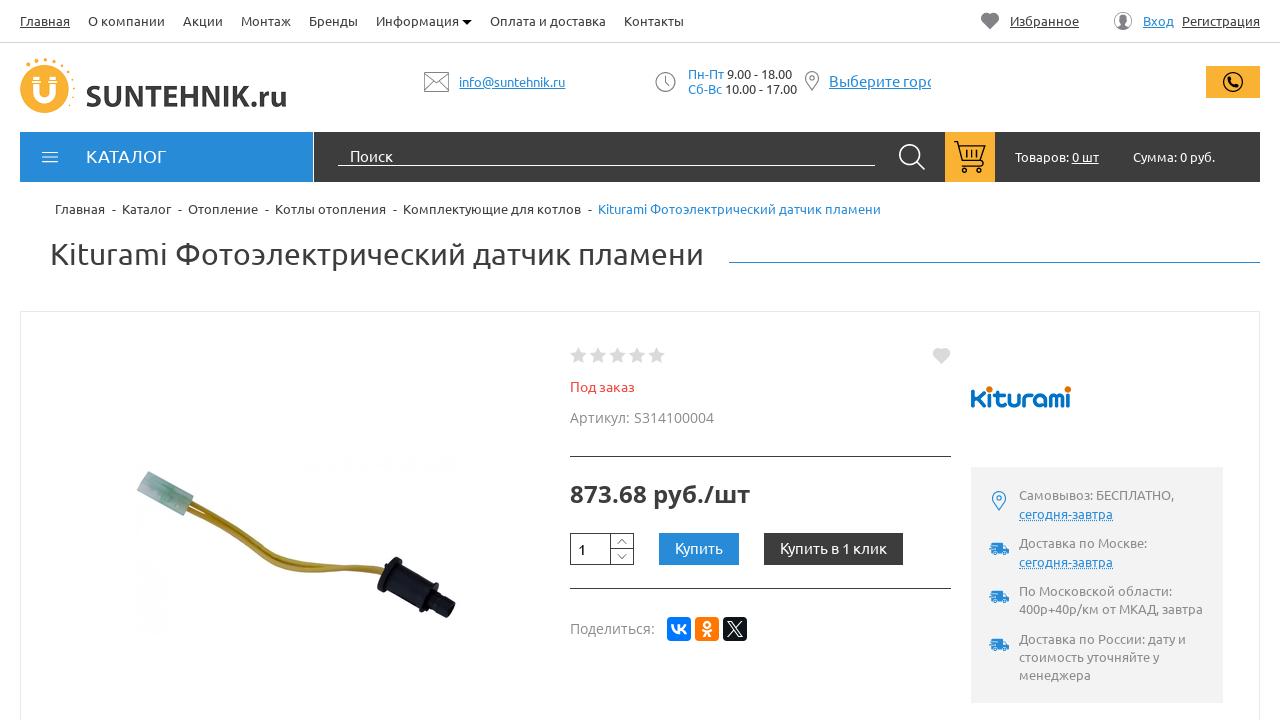

--- FILE ---
content_type: text/html; charset=UTF-8
request_url: https://suntehnik.ru/catalog/komplektuyushchie_dlya_kotlov/kiturami_fotoelektricheskiy_datchik_plameni_1/
body_size: 62286
content:


<!DOCTYPE html>
<html lang="ru" class="no-js">
    <head><link rel="canonical" href="https://suntehnik.ru/catalog/komplektuyushchie_dlya_kotlov/kiturami_fotoelektricheskiy_datchik_plameni_1/" />
        <title>Kiturami  Фотоэлектрический датчик пламени - купить оптом и в розницу.</title>
        <meta http-equiv="Content-Type" content="text/html; charset=UTF-8" />
<meta name="robots" content="index, follow" />
<meta name="keywords" content="Kiturami  Фотоэлектрический датчик пламени оптом, купить Kiturami  Фотоэлектрический датчик пламени в москве, Kiturami  Фотоэлектрический датчик пламени цена" />
<meta name="description" content="Вы можете купить kiturami  фотоэлектрический датчик пламениоптом и в розницу  в Интернет-магазине sunehnik.ru по выгодной цене, с доставкой по Москве и всей России." />

<script data-skip-moving="true">(function(w, d, n) {var cl = "bx-core";var ht = d.documentElement;var htc = ht ? ht.className : undefined;if (htc === undefined || htc.indexOf(cl) !== -1){return;}var ua = n.userAgent;if (/(iPad;)|(iPhone;)/i.test(ua)){cl += " bx-ios";}else if (/Windows/i.test(ua)){cl += ' bx-win';}else if (/Macintosh/i.test(ua)){cl += " bx-mac";}else if (/Linux/i.test(ua) && !/Android/i.test(ua)){cl += " bx-linux";}else if (/Android/i.test(ua)){cl += " bx-android";}cl += (/(ipad|iphone|android|mobile|touch)/i.test(ua) ? " bx-touch" : " bx-no-touch");cl += w.devicePixelRatio && w.devicePixelRatio >= 2? " bx-retina": " bx-no-retina";if (/AppleWebKit/.test(ua)){cl += " bx-chrome";}else if (/Opera/.test(ua)){cl += " bx-opera";}else if (/Firefox/.test(ua)){cl += " bx-firefox";}ht.className = htc ? htc + " " + cl : cl;})(window, document, navigator);</script>


<link href="/bitrix/js/ui/design-tokens/dist/ui.design-tokens.min.css?174159307423463"  rel="stylesheet" />
<link href="/bitrix/js/ui/fonts/opensans/ui.font.opensans.min.css?17023845462320"  rel="stylesheet" />
<link href="/bitrix/js/main/popup/dist/main.popup.bundle.min.css?175379690128056"  rel="stylesheet" />
<link href="/bitrix/css/main/bootstrap-edited.css?1573542332141327"  rel="stylesheet" />
<link href="/bitrix/js/main/rating/main.rating.min.css?170238469132093"  rel="stylesheet" />
<link href="/bitrix/css/main/themes/blue/style.min.css?1573542332331"  rel="stylesheet" />
<link href="/bitrix/cache/css/s1/sitehit/page_4ae2cfd71f340df285b7565f9fbd02c1/page_4ae2cfd71f340df285b7565f9fbd02c1_v1.css?176693100663766"  rel="stylesheet" />
<link href="/bitrix/cache/css/s1/sitehit/template_2ea1e167cede7a7398353868a8b25dd1/template_2ea1e167cede7a7398353868a8b25dd1_v1.css?1766931006172333"  data-template-style="true" rel="stylesheet" />
<link href="/bitrix/panel/main/popup.min.css?170238459120774"  data-template-style="true"  rel="stylesheet" />




<script type="extension/settings" data-extension="currency.currency-core">{"region":"ru"}</script>



<meta http-equiv='X-UA-Compatible' content='IE=Edge'>
<meta name='format-detection' content='telephone=no' />
<meta name='viewport' content='width=device-width, initial-scale=1'>
<meta name='theme-color' content='#f9b233'>
<link rel="preload" href="/bitrix/templates/sitehit/fonts/ubuntu.woff2" as="font" type="font/woff2" crossorigin="anonymous">
<link rel="preload" href="/bitrix/templates/sitehit/fonts/OpenSans-Regular.woff2" as="font" type="font/woff2" crossorigin="anonymous">
        <link rel="apple-touch-icon" sizes="180x180" href="/apple-touch-icon.png">
<link rel="icon" type="image/png" sizes="32x32" href="/favicon-32x32.png">
<link rel="icon" type="image/png" sizes="16x16" href="/favicon-16x16.png">
<link rel="mask-icon" href="/safari-pinned-tab.svg" color="#288bd7">
<meta name="msapplication-TileColor" content="#288bd7">        <meta name="yandex-verification" content="eed685b4c7d900a1" />
<!-- Google Tag Manager -->
<!-- End Google Tag Manager -->
<!-- Global site tag (gtag.js) - Google Analytics -->
    </head>
    <body>
                <svg xmlns="http://www.w3.org/2000/svg" style="display:none;">
    <symbol viewBox="0 0 1024 574" id="arw-up">
        <path d="M1015 564q-10 10-23 10t-23-10L512 82 55 564q-10 10-23 10T9 564q-9-10-9-24t9-24L489 10q10-10 23-10t23 10l480 506q9 10 9 24t-9 24z" />
    </symbol>
    <symbol viewBox="0 0 1024 574" id="arw-down">
        <path d="M1015 10q-10-10-23-10t-23 10L512 492 55 10Q45 0 32 0T9 10Q0 20 0 34t9 24l480 506q10 10 23 10t23-10l480-506q9-10 9-24t-9-24z" />
    </symbol>
    <symbol viewBox="0 0 7 13.076" id="arw-left">
        <path d="M.135 6.865a.464.464 0 0 1 0-.654L6.21.136a.464.464 0 0 1 .654.654L1.116 6.538l5.749 5.749a.464.464 0 0 1-.654.654L.135 6.865zm6.076 6.076" />
    </symbol>
    <symbol viewBox="0 0 7 13.076" id="arw-right">
        <path d="M.789 12.941a.452.452 0 0 1-.327.135.464.464 0 0 1-.327-.789l5.749-5.749L.135.789A.464.464 0 0 1 .789.135L6.864 6.21c.18.18.18.474 0 .654L.789 12.941zm0 0" />
    </symbol>
    <symbol viewBox="0 0 27 26.904" id="search">
        <path d="M26.712 25.367l-8.054-8.054c1.543-1.841 2.481-4.197 2.481-6.743C21.139 4.804 16.335 0 10.57 0 4.804 0 0 4.805 0 10.57s4.804 10.57 10.57 10.57c2.498 0 4.812-.903 6.637-2.395l7.967 7.968c.193.192.384.192.769.192.384 0 .576 0 .768-.192a.93.93 0 0 0 .001-1.346zm-16.142-6.15a8.611 8.611 0 0 1-8.648-8.648 8.612 8.612 0 0 1 8.648-8.648 8.613 8.613 0 0 1 8.648 8.648 8.613 8.613 0 0 1-8.648 8.648zm0 0"
        />
    </symbol>
    <symbol id="minus" viewBox="10.8 13.3 8.4 3.4">
        <path d="M10.8 13.3h8.4v3.4h-8.4v-3.4z" /> </symbol>
    <symbol id="plus" viewBox="8.2 8.2 13.6 13.6">
        <path d="M8.2 16.7v-3.4h5v-5h3.5v5h5v3.4h-5v5h-3.4v-5h-5z" /> </symbol>
    <symbol id="close">
        <path fill-rule="evenodd" clip-rule="evenodd" d="M12.1 13l.9-.9-5.6-5.6L13 .9l-.9-.9-5.6 5.6L.9 0 0 .9l5.6 5.6L0 12.1l.9.9 5.6-5.6 5.6 5.6zm0 0"/>
    </symbol>
    <symbol viewBox="2.475 -2.475 4.95 9.899" id="triangle-right">
        <path d="M7.424 2.475l-4.95 4.95v-9.899l4.95 4.949z" />
    </symbol>
    <symbol viewBox="0 0 9.899 4.95" id="triangle-down">
        <path d="M4.95 4.95L0 0h9.899L4.95 4.95z" fill-rule="evenodd" clip-rule="evenodd" />
    </symbol>
    <symbol viewBox="0 0 17.1 11" id="menu">
        <path d="M.6 1.3h15.9c.4 0 .6-.3.6-.6 0-.4-.3-.6-.6-.6H.6C.3 0 0 .3 0 .6c0 .4.3.7.6.7zm0 0M.6 6.1h15.9c.4 0 .6-.3.6-.6 0-.4-.3-.6-.6-.6H.6c-.3 0-.6.2-.6.6 0 .4.3.6.6.6zm0 0M.6 11h15.9c.4 0 .6-.3.6-.6 0-.4-.3-.6-.6-.6H.6c-.3-.1-.6.2-.6.6 0 .3.3.6.6.6zm0 0"
        />
    </symbol>
    <symbol viewBox="0 0 32 7" id="more">
        <g fill-rule="evenodd" clip-rule="evenodd">
            <circle cx="3.5" cy="3.5" r="3.5" />
            <circle cx="28.5" cy="3.5" r="3.5" />
            <circle cx="16" cy="3.5" r="3.5" />
        </g>
    </symbol>
    <symbol id="clip">
        <path d="M2.3 33.7C3.8 35.2 5.7 36 7.8 36s4.1-.8 5.5-2.3l23.3-23.3C39 8 39 4.2 36.6 1.8 35.5.6 34 0 32.4 0s-3.1.6-4.3 1.8L9.7 20.1c-1.7 1.7-1.7 4.4 0 6.1 1.7 1.7 4.4 1.7 6.1 0l11.8-11.8c.4-.4.4-.9 0-1.3s-.9-.4-1.3 0L14.5 24.9c-1 1-2.5 1-3.5 0s-1-2.5 0-3.5L29.4 3.1c1.7-1.7 4.3-1.7 6 0 .8.8 1.2 1.9 1.2 3s-.4 2.2-1.2 3L12.1 32.4c-1.1 1.1-2.6 1.8-4.2 1.8s-3.1-.6-4.2-1.8c-2.3-2.3-2.3-6.2 0-8.5L20.3 7.2c.4-.4.4-.9 0-1.3s-.9-.4-1.3 0L2.3 22.6c-3.1 3.1-3.1 8 0 11.1zm0 0"
        />
    </symbol>
    <symbol viewBox="0 0 114.8 92" id="speech-bubble">
        <path fill-rule="evenodd" d="M107.2 77.8c4.8-4.4 7.6-10 7.6-16.3 0-14-14.8-25.5-33-25.5-18.4 0-33.3 11.4-33.3 25.5 0 14.2 15 25.6 33.2 25.6 5.7 0 11.2-1 16-3l12 6-2.5-12.2zm-46-2.4c-5-4-7.7-8.8-7.7-14 0-5 2.7-10 7.6-13.7 5.6-4.2 12.8-6.5 20.7-6.5 7.8 0 15 2.4 20.5 6.5 5 3.8 7.7 8.7 7.7 13.8 0 5-3 10-7.8 14-5.4 4-12.7 6.3-20.5 6.3-8 0-15-2.3-20.6-6.4zm0 0"
            clip-rule="evenodd" />
        <path fill-rule="evenodd" d="M73.5 61.6c0 2-1.6 3.6-3.6 3.6s-3.7-1.6-3.7-3.6S68 58 70 58s3.5 1.6 3.5 3.6zm0 0M85.3 61.6c0 2-1.6 3.6-3.7 3.6-2 0-3.6-1.6-3.6-3.6s1.6-3.6 3.6-3.6 3.7 1.6 3.7 3.6zm0 0M97 61.6c0 2-1.6 3.6-3.6 3.6s-3.6-1.6-3.6-3.6 1.6-3.6 3.6-3.6 3.6 1.6 3.6 3.6zm0 0"
            clip-rule="evenodd" />
        <path d="M20.2 63C12.2 57 8 49 8 41c0-8.3 4.3-16 12.2-22.2C28.8 12 40.5 8.4 53 8.4c12.5 0 24.2 3.7 32.8 10.4 6 4.6 10 10.2 11.5 16.2 3 .8 6 1.8 8.6 3-2-21.2-25-38-53-38C23.7 0 0 18.3 0 41c0 9.7 4.5 18.8 12 26L2 92l25.7-15.3c6.8 3 14.5 4.7 22.7 5-2.2-2.7-4-5.7-5-8.8-9.5-1.3-18.2-4.7-25-10zm0 0"
        />
    </symbol>

    <symbol viewBox="0 0 13.078 9" id="next"><path d="M12.9 4.07L9.008.178a.607.607 0 1 0-.86.86l2.854 2.854H.608a.608.608 0 1 0 0 1.216h10.394L8.148 7.962a.607.607 0 1 0 .86.86L12.9 4.93a.607.607 0 0 0 0-.86zm0 0"/></symbol>
    
	<symbol viewBox="0 0 16.8 18" id="zoom-plus"><defs><path id="a" d="M0 0h16.8v18H0z"/></defs><clipPath id="b"><use xlink:href="#a" overflow="visible"/></clipPath><path fill-rule="evenodd" d="M7.2 4h-.8v2.4H4v.8h2.4v2.4h.8V7.2h2.4v-.8H7.2V4zm0 0" clip-path="url(#b)" clip-rule="evenodd"/><path fill-rule="evenodd" d="M6.8 0C3 0 0 3 0 6.8s3 6.8 6.8 6.8c1.4 0 2.8-.5 4-1.2l5 5h.2l1-1-5-5.2c1-1.2 1.6-2.8 1.6-4.5 0-3.7-3-6.7-6.8-6.7zm0 12.8c-3.3 0-6-2.7-6-6s2.7-6 6-6 6 2.7 6 6-2.7 6-6 6zm0 0" clip-path="url(#b)" clip-rule="evenodd"/></symbol>

	<symbol viewBox="0 0 12.8 16" id="repeat"><path d="M6.4 3.2V0l-4 4 4 4V4.8c2.6 0 4.8 2.2 4.8 4.8 0 2.6-2.2 4.8-4.8 4.8-2.6 0-4.8-2.2-4.8-4.8H0C0 13 3 16 6.4 16c3.5 0 6.4-3 6.4-6.4 0-3.5-3-6.4-6.4-6.4zm0 0"/></symbol>

	<symbol viewBox="0 0 11.2 11.2" id="cross"><path d="M11.2 1l-1-1-4.6 4.5L1 0 0 1l4.5 4.6L0 10l1 1.2 4.6-4.5 4.5 4.5 1.2-1-4.5-4.6L11.2 1zm0 0"/></symbol>

	<symbol viewBox="0 0 15 10.8" id="folder"><path d="M14.9 3.5c-.1-.1-.2-.2-.3-.2h-2V1.9c0-.2-.2-.4-.4-.4H6.7v-1c0-.3-.2-.5-.4-.5H2.7c-.3 0-.4.2-.4.4v1H.4c-.2 0-.4.2-.4.5v8.7l.1.1H12c.1 0 .2 0 .2-.1.1 0 .1-.1.1-.2L15 3.9c0-.2 0-.3-.1-.4zM2.7 2.3c.2 0 .4-.2.4-.4v-1h2.8v1c0 .2.2.4.4.4h5.4v1H2.8c-.2 0-.3.1-.4.3L.9 8V2.3h1.8zm9.2 7.7H1l2.1-5.8H14L11.9 10z"/></symbol>
</svg>
        <!--'start_frame_cache_ESBUss'--><!--'end_frame_cache_ESBUss'-->        
        <div id="wrap">
            <header class="s-header">
                <div class="s-header__top">
                    <div class="container">
                        <div class="o-layout o-layout_middle">
                            <div class="s-header__menu o-layout__item u-3/5 u-2/3@dsl-up">
                            <!--'start_frame_cache_LkGdQn'-->
<!-- <div class="s-header__menu o-layout__item u-3/5"> -->
	<ul class="top-menu o-layout o-layout_auto" id="horizontal-multilevel-menu">

	
		
		
			
									<li class="top-menu__item o-layout__item top-menu__item_active">
						<a href="/" class="top-menu__link">Главная</a>
					</li>
				
			
		
		
	
		
		
			
									<li class="top-menu__item o-layout__item">
						<a href="/about/" class="top-menu__link">О компании</a>
					</li>
				
			
		
		
	
		
		
			
									<li class="top-menu__item o-layout__item">
						<a href="/stock/" class="top-menu__link">Акции</a>
					</li>
				
			
		
		
	
		
		
			
									<li class="top-menu__item o-layout__item">
						<a href="/installation/" class="top-menu__link">Монтаж</a>
					</li>
				
			
		
		
	
		
		
			
									<li class="top-menu__item o-layout__item">
						<a href="/brands/" class="top-menu__link">Бренды</a>
					</li>
				
			
		
		
	
		
		
							<li class="top-menu__item item-dropdown o-layout__item">
					<a href="/info/" class="top-menu__link">
						Информация						<svg xmlns="http://www.w3.org/2000/svg" class="top-menu__icon svg-ico">
                            <use xmlns:xlink="http://www.w3.org/1999/xlink" xlink:href="#triangle-down"></use>
                        </svg>
					</a>
					<ul class="top-menu">
			
		
		
	
		
		
			
									<li class="top-menu__item ">
						<a href="/info/optovym-pokupatelyam/">Оптовым покупателям</a>
					</li>
				
			
		
		
	
		
		
			
									<li class="top-menu__item ">
						<a href="/info/sertifikaty/">Сертификаты</a>
					</li>
				
			
		
		
	
		
		
			
									<li class="top-menu__item ">
						<a href="/info/articles/">Статьи</a>
					</li>
				
			
		
		
	
		
		
			
									<li class="top-menu__item ">
						<a href="/info/vakansii/">Вакансии</a>
					</li>
				
			
		
		
	
					</ul></li>		
		
			
									<li class="top-menu__item o-layout__item">
						<a href="/delivery/" class="top-menu__link">Оплата и доставка</a>
					</li>
				
			
		
		
	
		
		
			
									<li class="top-menu__item o-layout__item">
						<a href="/contacts/" class="top-menu__link">Контакты</a>
					</li>
				
			
		
		
	
	
	</ul>
<!-- </div> -->

<!--'end_frame_cache_LkGdQn'-->                                
                            </div>
                            <!-- /.s-header__menu -->
                            <div class="s-header__personal o-layout__item u-2/5 u-1/3@dsl-up">
                                <div class="auth-form-sm o-layout o-layout_auto">
                                    <div class="auth-form-sm__item auth-form-sm__favorites o-layout__item">
                                        <!--'start_frame_cache_Mx9V9q'-->

    <a class="auth-form-sm__link c-btn c-btn_link c-btn_text" href="/personal/favorites/">
        <svg xmlns="http://www.w3.org/2000/svg" class="auth-form-sm__icon svg-ico">
            <use xmlns:xlink="http://www.w3.org/1999/xlink" xlink:href="/bitrix/templates/sitehit/images/svg.svg#heart"></use>
        </svg>
        <span class="auth-form-sm__title">Избранное</span>
    </a>
    <!-- /.auth-form-sm__link -->

<!--'end_frame_cache_Mx9V9q'-->                                    </div>
                                    <!-- /.auth-form-sm__favorites -->
                                    <div class="auth-form-sm__item auth-form-sm__personal o-layout__item">
                                        <span class="auth-form-sm__link">
                                            <svg xmlns="http://www.w3.org/2000/svg" class="auth-form-sm__icon svg-ico">
                                                <use xmlns:xlink="http://www.w3.org/1999/xlink" xlink:href="/bitrix/templates/sitehit/images/svg.svg#person-round"></use>
                                            </svg>
                                                                                        <a class="c-btn c-btn_link auth-form-sm__title" data-modal href="#auth-form-popup" rel="nofollow">Вход</a>
                                            <a class="c-btn c-btn_link c-btn_text auth-form-sm__title" href="/auth/?register=yes&backurl=/personal/" rel="nofollow">Регистрация</a>
                                                                                    </span>
                                        <!-- /.auth-form-sm__link -->
                                    </div>
                                    <!-- /.auth-form-sm__personal -->
                                </div>
                                <!-- /.auth-form-sm -->
                            </div>
                            <!-- /.s-header__personal -->
                        </div>
                        <!-- /.o-layout -->
                    </div>
                    <!-- /.container -->
                </div>
                <!-- /.s-header__top -->

                <div class="s-header__panel sticky-panel">
                    <div class="container">
                        <nav class="touch-menu-wrap">
                            <button class="touch-menu-toggle" aria-label="Меню">
                                <svg xmlns="http://www.w3.org/2000/svg" class="touch-menu-toggle__icon svg-ico">
                                    <use xmlns:xlink="http://www.w3.org/1999/xlink" xlink:href="#menu"></use>
                                </svg>
                            </button>
                            <div class="touch-panel">
                                <div class="touch-panel__body">
                                    <div class="touch-panel__inner">
                                        <div class="touch-panel__section">
                                            <!--'start_frame_cache_XEVOpk'-->
<ul class="touch-menu">

	
		
		
			
									<li class="touch-menu__item touch-menu__item_active">
						<a href="/" class="touch-menu__link">
							<div class="touch-menu__thumb">
																	<svg xmlns="http://www.w3.org/2000/svg" class="touch-menu__icon svg-ico">
									    <use xmlns:xlink="http://www.w3.org/1999/xlink" xlink:href="/bitrix/templates/sitehit/images/svg.svg#home"></use>
									</svg>
																
							</div>
							<!-- /.touch-menu__thumb -->
							<span class="touch-menu__text">Главная</span>
						</a>
					</li>
				
			
		
		
	
		
		
			
									<li class="touch-menu__item">
						<a href="/about/" class="touch-menu__link">
							<div class="touch-menu__thumb">
																	<svg xmlns="http://www.w3.org/2000/svg" class="touch-menu__icon svg-ico">
									    <use xmlns:xlink="http://www.w3.org/1999/xlink" xlink:href="/bitrix/templates/sitehit/images/svg.svg#person"></use>
									</svg>
																
							</div>
							<!-- /.touch-menu__thumb -->
							<span class="touch-menu__text">О компании</span>
						</a>
					</li>
				
			
		
		
	
		
		
			
									<li class="touch-menu__item">
						<a href="/stock/" class="touch-menu__link">
							<div class="touch-menu__thumb">
																	<svg xmlns="http://www.w3.org/2000/svg" class="touch-menu__icon svg-ico">
									    <use xmlns:xlink="http://www.w3.org/1999/xlink" xlink:href="/bitrix/templates/sitehit/images/svg.svg#sale"></use>
									</svg>
																
							</div>
							<!-- /.touch-menu__thumb -->
							<span class="touch-menu__text">Акции</span>
						</a>
					</li>
				
			
		
		
	
		
		
			
									<li class="touch-menu__item">
						<a href="/installation/" class="touch-menu__link">
							<div class="touch-menu__thumb">
																
							</div>
							<!-- /.touch-menu__thumb -->
							<span class="touch-menu__text">Монтаж</span>
						</a>
					</li>
				
			
		
		
	
		
		
			
									<li class="touch-menu__item">
						<a href="/brands/" class="touch-menu__link">
							<div class="touch-menu__thumb">
																	<svg xmlns="http://www.w3.org/2000/svg" class="touch-menu__icon svg-ico">
									    <use xmlns:xlink="http://www.w3.org/1999/xlink" xlink:href="/bitrix/templates/sitehit/images/svg.svg#diamond"></use>
									</svg>
																
							</div>
							<!-- /.touch-menu__thumb -->
							<span class="touch-menu__text">Бренды</span>
						</a>
					</li>
				
			
		
		
	
		
		
							<li class="touch-menu__item item-parent">
					<a href="/info/" class="touch-menu__link">
						<div class="touch-menu__thumb">
									                        <svg xmlns="http://www.w3.org/2000/svg" class="touch-menu__icon svg-ico">
		                            <use xmlns:xlink="http://www.w3.org/1999/xlink" xlink:href="/bitrix/templates/sitehit/images/svg.svg#info"></use>
		                        </svg>
	                    								
						</div>
						<!-- /.touch-menu__thumb -->
                        <span class="touch-menu__text">Информация</span>
                        <svg xmlns="http://www.w3.org/2000/svg" class="touch-menu__marker svg-ico">
                            <use xmlns:xlink="http://www.w3.org/1999/xlink" xlink:href="#triangle-right"></use>
                        </svg>
					</a>
					<ul class="touch-menu touch-menu_inner">
			
		
		
	
		
		
			
									<li class="touch-menu__item">
						<a href="/info/optovym-pokupatelyam/" class="touch-menu__link">
							<span class="touch-menu__text">Оптовым покупателям</span>
						</a>
					</li>
				
			
		
		
	
		
		
			
									<li class="touch-menu__item">
						<a href="/info/sertifikaty/" class="touch-menu__link">
							<span class="touch-menu__text">Сертификаты</span>
						</a>
					</li>
				
			
		
		
	
		
		
			
									<li class="touch-menu__item">
						<a href="/info/articles/" class="touch-menu__link">
							<span class="touch-menu__text">Статьи</span>
						</a>
					</li>
				
			
		
		
	
		
		
			
									<li class="touch-menu__item">
						<a href="/info/vakansii/" class="touch-menu__link">
							<span class="touch-menu__text">Вакансии</span>
						</a>
					</li>
				
			
		
		
	
					</ul></li>		
		
			
									<li class="touch-menu__item">
						<a href="/delivery/" class="touch-menu__link">
							<div class="touch-menu__thumb">
																	<svg xmlns="http://www.w3.org/2000/svg" class="touch-menu__icon svg-ico">
									    <use xmlns:xlink="http://www.w3.org/1999/xlink" xlink:href="/bitrix/templates/sitehit/images/svg.svg#delivery"></use>
									</svg>
																
							</div>
							<!-- /.touch-menu__thumb -->
							<span class="touch-menu__text">Оплата и доставка</span>
						</a>
					</li>
				
			
		
		
	
		
		
			
									<li class="touch-menu__item">
						<a href="/contacts/" class="touch-menu__link">
							<div class="touch-menu__thumb">
																	<svg xmlns="http://www.w3.org/2000/svg" class="touch-menu__icon svg-ico">
									    <use xmlns:xlink="http://www.w3.org/1999/xlink" xlink:href="/bitrix/templates/sitehit/images/svg.svg#phone-round"></use>
									</svg>
																
							</div>
							<!-- /.touch-menu__thumb -->
							<span class="touch-menu__text">Контакты</span>
						</a>
					</li>
				
			
		
		
	
	
</ul>


<!--'end_frame_cache_XEVOpk'-->                                            <div class="auth-form-sm touch-menu">
                                                <div class="auth-form-sm__item auth-form-sm__favorites touch-menu__item">
                                                    <!--'start_frame_cache_yH39gm'-->

    <a class="auth-form-sm__link touch-menu__link" href="/personal/favorites/">
        <svg xmlns="http://www.w3.org/2000/svg" class="auth-form-sm__icon touch-menu__icon svg-ico">
            <use xmlns:xlink="http://www.w3.org/1999/xlink" xlink:href="/bitrix/templates/sitehit/images/svg.svg#heart"></use>
        </svg>
        <span class="auth-form-sm__title">Избранное</span>
    </a>
    <!-- /.auth-form-sm__link -->
<!--'end_frame_cache_yH39gm'-->                                                                                                </div>
                                                <div class="auth-form-sm__item auth-form-sm__personal touch-menu__item">
                                                    <span class="auth-form-sm__link touch-menu__link">
                                                        <svg xmlns="http://www.w3.org/2000/svg" class="auth-form-sm__icon touch-menu__icon svg-ico">
                                                            <use xmlns:xlink="http://www.w3.org/1999/xlink" xlink:href="/bitrix/templates/sitehit/images/svg.svg#person-round"></use>
                                                        </svg>
                                                                                                                <a class="c-btn c-btn_link auth-form-sm__title" data-modal href="#auth-form-popup" rel="nofollow">Вход</a>
                                                        <a class="c-btn c-btn_link auth-form-sm__title" href="/auth/?register=yes&backurl=/personal/" rel="nofollow">Регистрация</a>
                                                                                                            </span>
                                                    <!-- /.auth-form-sm__link -->
                                                </div>
                                                <!-- /.auth-form-sm__personal -->
                                            </div>
                                            <!-- /.auth-form-sm -->
                                        </div>
                                        <!-- /.touch-panel__section -->
                                        <div class="touch-panel__section">
                                            <div class="touch-panel__title">Каталог</div>
                                            

<ul class="touch-menu">
			<li class="touch-menu__item item-parent ">
			<a class="touch-menu__link" href="/catalog/otoplenie/">
                <div class="touch-menu__thumb">
					<svg xmlns="http://www.w3.org/2000/svg" viewBox="0 0 33 27.564"><path d="M7.578.327A3.276 3.276 0 0 0 6.15 0H5.106a3.298 3.298 0 0 0-3.294 3.295v2.141h-.714a1.099 1.099 0 0 0 0 2.196h.714V18.12h-.714a1.099 1.099 0 0 0 0 2.196h.714v3.953a3.299 3.299 0 0 0 3.295 3.295H6.15a3.27 3.27 0 0 0 1.428-.327V.327zm0 0M13.013.327A3.268 3.268 0 0 0 11.586 0h-1.043a3.27 3.27 0 0 0-1.428.327v26.91a3.27 3.27 0 0 0 1.428.327h1.043c.511 0 .996-.118 1.427-.327V.327zm0 0M18.449.327A3.27 3.27 0 0 0 17.021 0h-1.043c-.511 0-.996.118-1.427.327v26.91c.432.209.916.327 1.427.327h1.043a3.27 3.27 0 0 0 1.428-.327V.327zm0 0M31.901 1.812h-3.623c-.607 0-1.099.492-1.099 1.098v2.526h-1.427V3.295A3.299 3.299 0 0 0 22.457 0h-1.043c-.511 0-.995.118-1.427.327v26.91c.432.209.916.327 1.427.327h1.043a3.299 3.299 0 0 0 3.295-3.295v-3.953h.706c.007.001.718.014 1.381.365.786.415 1.152 1.102 1.152 2.162a1.098 1.098 0 1 0 2.197 0c0-3.465-2.824-4.722-4.722-4.722h-.714V7.632h1.428v.714c0 .606.492 1.098 1.098 1.098h3.624c.606 0 1.098-.491 1.098-1.098V2.91c0-.606-.492-1.098-1.099-1.098zm0 0"/></svg>                </div>
                <span class="touch-menu__text">Отопление</span>
				
						            <svg xmlns="http://www.w3.org/2000/svg" class="touch-menu__marker svg-ico">
		                <use xmlns:xlink="http://www.w3.org/1999/xlink" xlink:href="#triangle-right"></use>
		            </svg>
		        			</a>

							<ul class="touch-menu touch-menu_inner">
																		<li class="touch-menu__item item-parent ">
								<a class="touch-menu__link" href="/catalog/kotly_otopleniya/" title="Котлы отопления">
									<div class="touch-menu__thumb">
																			</div>
									<span class="touch-menu__text">Котлы отопления</span>

																            <svg xmlns="http://www.w3.org/2000/svg" class="touch-menu__marker svg-ico">
							                <use xmlns:xlink="http://www.w3.org/1999/xlink" xlink:href="#triangle-right"></use>
							            </svg>
							        								</a>
							</li>
							<!-- /.touch-menu__item -->										
													<li class="touch-menu__item item-parent ">
								<a class="touch-menu__link" href="/catalog/radiatory/" title="Радиаторы">
									<div class="touch-menu__thumb">
																			</div>
									<span class="touch-menu__text">Радиаторы</span>

																            <svg xmlns="http://www.w3.org/2000/svg" class="touch-menu__marker svg-ico">
							                <use xmlns:xlink="http://www.w3.org/1999/xlink" xlink:href="#triangle-right"></use>
							            </svg>
							        								</a>
							</li>
							<!-- /.touch-menu__item -->										
													<li class="touch-menu__item item-parent ">
								<a class="touch-menu__link" href="/catalog/pribory_uchyeta/" title="Приборы учёта">
									<div class="touch-menu__thumb">
																			</div>
									<span class="touch-menu__text">Приборы учёта</span>

																            <svg xmlns="http://www.w3.org/2000/svg" class="touch-menu__marker svg-ico">
							                <use xmlns:xlink="http://www.w3.org/1999/xlink" xlink:href="#triangle-right"></use>
							            </svg>
							        								</a>
							</li>
							<!-- /.touch-menu__item -->										
													<li class="touch-menu__item item-parent ">
								<a class="touch-menu__link" href="/catalog/membrannye_baki/" title="Мембранные баки">
									<div class="touch-menu__thumb">
																			</div>
									<span class="touch-menu__text">Мембранные баки</span>

																            <svg xmlns="http://www.w3.org/2000/svg" class="touch-menu__marker svg-ico">
							                <use xmlns:xlink="http://www.w3.org/1999/xlink" xlink:href="#triangle-right"></use>
							            </svg>
							        								</a>
							</li>
							<!-- /.touch-menu__item -->										
													<li class="touch-menu__item item-parent ">
								<a class="touch-menu__link" href="/catalog/zaporno_reguliruyushchaya_armatura/" title="Запорно-регулирующая арматура">
									<div class="touch-menu__thumb">
																			</div>
									<span class="touch-menu__text">Запорно-регулирующая арматура</span>

																            <svg xmlns="http://www.w3.org/2000/svg" class="touch-menu__marker svg-ico">
							                <use xmlns:xlink="http://www.w3.org/1999/xlink" xlink:href="#triangle-right"></use>
							            </svg>
							        								</a>
							</li>
							<!-- /.touch-menu__item -->										
													<li class="touch-menu__item item-parent ">
								<a class="touch-menu__link" href="/catalog/predokhranitelnaya_armatura/" title="Предохранительная арматура">
									<div class="touch-menu__thumb">
																			</div>
									<span class="touch-menu__text">Предохранительная арматура</span>

																            <svg xmlns="http://www.w3.org/2000/svg" class="touch-menu__marker svg-ico">
							                <use xmlns:xlink="http://www.w3.org/1999/xlink" xlink:href="#triangle-right"></use>
							            </svg>
							        								</a>
							</li>
							<!-- /.touch-menu__item -->										
													<li class="touch-menu__item item-parent ">
								<a class="touch-menu__link" href="/catalog/truby_i_fitingi/" title="Трубы">
									<div class="touch-menu__thumb">
																			</div>
									<span class="touch-menu__text">Трубы</span>

																            <svg xmlns="http://www.w3.org/2000/svg" class="touch-menu__marker svg-ico">
							                <use xmlns:xlink="http://www.w3.org/1999/xlink" xlink:href="#triangle-right"></use>
							            </svg>
							        								</a>
							</li>
							<!-- /.touch-menu__item -->										
													<li class="touch-menu__item item-parent ">
								<a class="touch-menu__link" href="/catalog/teploizolyatsiya/" title="Теплоизоляция">
									<div class="touch-menu__thumb">
																			</div>
									<span class="touch-menu__text">Теплоизоляция</span>

																            <svg xmlns="http://www.w3.org/2000/svg" class="touch-menu__marker svg-ico">
							                <use xmlns:xlink="http://www.w3.org/1999/xlink" xlink:href="#triangle-right"></use>
							            </svg>
							        								</a>
							</li>
							<!-- /.touch-menu__item -->										
													<li class="touch-menu__item item-parent ">
								<a class="touch-menu__link" href="/catalog/fitingi/" title="Фитинги">
									<div class="touch-menu__thumb">
																			</div>
									<span class="touch-menu__text">Фитинги</span>

																            <svg xmlns="http://www.w3.org/2000/svg" class="touch-menu__marker svg-ico">
							                <use xmlns:xlink="http://www.w3.org/1999/xlink" xlink:href="#triangle-right"></use>
							            </svg>
							        								</a>
							</li>
							<!-- /.touch-menu__item -->										
													<li class="touch-menu__item item-parent ">
								<a class="touch-menu__link" href="/catalog/filtry_otoplenie/" title="Фильтры">
									<div class="touch-menu__thumb">
																			</div>
									<span class="touch-menu__text">Фильтры</span>

																            <svg xmlns="http://www.w3.org/2000/svg" class="touch-menu__marker svg-ico">
							                <use xmlns:xlink="http://www.w3.org/1999/xlink" xlink:href="#triangle-right"></use>
							            </svg>
							        								</a>
							</li>
							<!-- /.touch-menu__item -->										
													<li class="touch-menu__item item-parent ">
								<a class="touch-menu__link" href="/catalog/teplye_poly_otoplenie/" title="Водяные теплые полы">
									<div class="touch-menu__thumb">
																			</div>
									<span class="touch-menu__text">Водяные теплые полы</span>

																            <svg xmlns="http://www.w3.org/2000/svg" class="touch-menu__marker svg-ico">
							                <use xmlns:xlink="http://www.w3.org/1999/xlink" xlink:href="#triangle-right"></use>
							            </svg>
							        								</a>
							</li>
							<!-- /.touch-menu__item -->										
													<li class="touch-menu__item item-parent ">
								<a class="touch-menu__link" href="/catalog/gorelki_dlya_kotlov/" title="Горелки для котлов">
									<div class="touch-menu__thumb">
																			</div>
									<span class="touch-menu__text">Горелки для котлов</span>

																            <svg xmlns="http://www.w3.org/2000/svg" class="touch-menu__marker svg-ico">
							                <use xmlns:xlink="http://www.w3.org/1999/xlink" xlink:href="#triangle-right"></use>
							            </svg>
							        								</a>
							</li>
							<!-- /.touch-menu__item -->										
													<li class="touch-menu__item item-parent ">
								<a class="touch-menu__link" href="/catalog/kollektory_i_kollektornye_gruppy/" title="Коллекторы и коллекторные группы">
									<div class="touch-menu__thumb">
																			</div>
									<span class="touch-menu__text">Коллекторы и коллекторные группы</span>

																            <svg xmlns="http://www.w3.org/2000/svg" class="touch-menu__marker svg-ico">
							                <use xmlns:xlink="http://www.w3.org/1999/xlink" xlink:href="#triangle-right"></use>
							            </svg>
							        								</a>
							</li>
							<!-- /.touch-menu__item -->										
													<li class="touch-menu__item  ">
								<a class="touch-menu__link" href="/catalog/kollektornye_shkafy/" title="Коллекторные шкафы">
									<div class="touch-menu__thumb">
																			</div>
									<span class="touch-menu__text">Коллекторные шкафы</span>

																	</a>
							</li>
							<!-- /.touch-menu__item -->										
													<li class="touch-menu__item item-parent ">
								<a class="touch-menu__link" href="/catalog/armatura_dlya_kotelnoy/" title="Арматура для котельной">
									<div class="touch-menu__thumb">
																			</div>
									<span class="touch-menu__text">Арматура для котельной</span>

																            <svg xmlns="http://www.w3.org/2000/svg" class="touch-menu__marker svg-ico">
							                <use xmlns:xlink="http://www.w3.org/1999/xlink" xlink:href="#triangle-right"></use>
							            </svg>
							        								</a>
							</li>
							<!-- /.touch-menu__item -->										
													<li class="touch-menu__item item-parent ">
								<a class="touch-menu__link" href="/catalog/konvektory/" title="Конвекторы">
									<div class="touch-menu__thumb">
																			</div>
									<span class="touch-menu__text">Конвекторы</span>

																            <svg xmlns="http://www.w3.org/2000/svg" class="touch-menu__marker svg-ico">
							                <use xmlns:xlink="http://www.w3.org/1999/xlink" xlink:href="#triangle-right"></use>
							            </svg>
							        								</a>
							</li>
							<!-- /.touch-menu__item -->										
													<li class="touch-menu__item item-parent ">
								<a class="touch-menu__link" href="/catalog/raskhodnye_materialy/" title="Расходные материалы">
									<div class="touch-menu__thumb">
																			</div>
									<span class="touch-menu__text">Расходные материалы</span>

																            <svg xmlns="http://www.w3.org/2000/svg" class="touch-menu__marker svg-ico">
							                <use xmlns:xlink="http://www.w3.org/1999/xlink" xlink:href="#triangle-right"></use>
							            </svg>
							        								</a>
							</li>
							<!-- /.touch-menu__item -->										
													<li class="touch-menu__item item-parent ">
								<a class="touch-menu__link" href="/catalog/yemkosti_dlya_zhidkostey/" title="Ёмкости для жидкостей">
									<div class="touch-menu__thumb">
																			</div>
									<span class="touch-menu__text">Ёмкости для жидкостей</span>

																            <svg xmlns="http://www.w3.org/2000/svg" class="touch-menu__marker svg-ico">
							                <use xmlns:xlink="http://www.w3.org/1999/xlink" xlink:href="#triangle-right"></use>
							            </svg>
							        								</a>
							</li>
							<!-- /.touch-menu__item -->										
													<li class="touch-menu__item item-parent ">
								<a class="touch-menu__link" href="/catalog/instrument_dlya_montazha/" title="Инструмент для монтажа">
									<div class="touch-menu__thumb">
																			</div>
									<span class="touch-menu__text">Инструмент для монтажа</span>

																            <svg xmlns="http://www.w3.org/2000/svg" class="touch-menu__marker svg-ico">
							                <use xmlns:xlink="http://www.w3.org/1999/xlink" xlink:href="#triangle-right"></use>
							            </svg>
							        								</a>
							</li>
							<!-- /.touch-menu__item -->										
													<li class="touch-menu__item item-parent ">
								<a class="touch-menu__link" href="/catalog/klimaticheskoe_oborudovanie/" title="Климатическое оборудование">
									<div class="touch-menu__thumb">
																			</div>
									<span class="touch-menu__text">Климатическое оборудование</span>

																            <svg xmlns="http://www.w3.org/2000/svg" class="touch-menu__marker svg-ico">
							                <use xmlns:xlink="http://www.w3.org/1999/xlink" xlink:href="#triangle-right"></use>
							            </svg>
							        								</a>
							</li>
							<!-- /.touch-menu__item -->										
													<li class="touch-menu__item item-parent ">
								<a class="touch-menu__link" href="/catalog/kontrolno_izmeritelnye_pribory/" title="Контрольно-измерительные приборы">
									<div class="touch-menu__thumb">
																			</div>
									<span class="touch-menu__text">Контрольно-измерительные приборы</span>

																            <svg xmlns="http://www.w3.org/2000/svg" class="touch-menu__marker svg-ico">
							                <use xmlns:xlink="http://www.w3.org/1999/xlink" xlink:href="#triangle-right"></use>
							            </svg>
							        								</a>
							</li>
							<!-- /.touch-menu__item -->										
													<li class="touch-menu__item item-parent ">
								<a class="touch-menu__link" href="/catalog/pribory_upravleniya/" title="Приборы управления">
									<div class="touch-menu__thumb">
																			</div>
									<span class="touch-menu__text">Приборы управления</span>

																            <svg xmlns="http://www.w3.org/2000/svg" class="touch-menu__marker svg-ico">
							                <use xmlns:xlink="http://www.w3.org/1999/xlink" xlink:href="#triangle-right"></use>
							            </svg>
							        								</a>
							</li>
							<!-- /.touch-menu__item -->										
													<li class="touch-menu__item  ">
								<a class="touch-menu__link" href="/catalog/teplonositeli_i_antifrizy/" title="Теплоносители и антифризы">
									<div class="touch-menu__thumb">
																			</div>
									<span class="touch-menu__text">Теплоносители и антифризы</span>

																	</a>
							</li>
							<!-- /.touch-menu__item -->										
															</ul>
				<!-- /.touch-menu -->
					</li>
		<!-- /.touch-menu__item -->
			<li class="touch-menu__item item-parent ">
			<a class="touch-menu__link" href="/catalog/vodosnabzhenie/">
                <div class="touch-menu__thumb">
					<svg xmlns="http://www.w3.org/2000/svg" viewBox="0 0 24.202 30"><path d="M3.963 18.873L.438 25.709C-.268 28.101 2.022 30 3.978 30c1.954 0 4.356-1.864 3.537-4.291l-3.552-6.836zm0 0M23.59 10.783a5.47 5.47 0 0 0-.465-.699v-.005c-.021-.024-.044-.047-.065-.073-1.098-1.216-2.602-2.156-3.546-2.678-3.521-1.81-8.015-2.663-9.711-2.663-4.572 0-8.293 3.621-8.293 8.07 0 .089.016.175.026.262h5.323c.011-.087.026-.173.026-.262 0-1.484 1.31-2.692 2.918-2.692 2.576 0 8.009 1.962 9.02 3.214v13.185a2.688 2.688 0 1 0 5.378 0V12.984c.001-.794-.225-1.527-.611-2.201zm0 0"/><path d="M0 16.762h8.067v-1.077H3.766v-.535h4.301v-1.615H0v3.227zm0 0M19.968 4.054l.502.176a.883.883 0 0 0-.034.234v2.768c.825.496 1.833 1.192 2.689 2.051v-4.96l-.013-.005c-.073-.562-.547-1-1.124-1h-.186c-.208 0-.426.061-.628.16l-.601-.258L13.141 0s-.904.533-.678 1.423l7.505 2.631zm0 0"/></svg>                </div>
                <span class="touch-menu__text">Водоснабжение</span>
				
						            <svg xmlns="http://www.w3.org/2000/svg" class="touch-menu__marker svg-ico">
		                <use xmlns:xlink="http://www.w3.org/1999/xlink" xlink:href="#triangle-right"></use>
		            </svg>
		        			</a>

							<ul class="touch-menu touch-menu_inner">
																		<li class="touch-menu__item item-parent ">
								<a class="touch-menu__link" href="/catalog/nasosy/" title="Насосы для воды">
									<div class="touch-menu__thumb">
																			</div>
									<span class="touch-menu__text">Насосы для воды</span>

																            <svg xmlns="http://www.w3.org/2000/svg" class="touch-menu__marker svg-ico">
							                <use xmlns:xlink="http://www.w3.org/1999/xlink" xlink:href="#triangle-right"></use>
							            </svg>
							        								</a>
							</li>
							<!-- /.touch-menu__item -->										
													<li class="touch-menu__item item-parent ">
								<a class="touch-menu__link" href="/catalog/vodonagrevateli/" title="Водонагреватели">
									<div class="touch-menu__thumb">
																			</div>
									<span class="touch-menu__text">Водонагреватели</span>

																            <svg xmlns="http://www.w3.org/2000/svg" class="touch-menu__marker svg-ico">
							                <use xmlns:xlink="http://www.w3.org/1999/xlink" xlink:href="#triangle-right"></use>
							            </svg>
							        								</a>
							</li>
							<!-- /.touch-menu__item -->										
													<li class="touch-menu__item  ">
								<a class="touch-menu__link" href="/catalog/lyuki_santekhnicheskie/" title="Люки сантехнические">
									<div class="touch-menu__thumb">
																			</div>
									<span class="touch-menu__text">Люки сантехнические</span>

																	</a>
							</li>
							<!-- /.touch-menu__item -->										
													<li class="touch-menu__item  ">
								<a class="touch-menu__link" href="/catalog/shlangi/" title="Шланги">
									<div class="touch-menu__thumb">
																			</div>
									<span class="touch-menu__text">Шланги</span>

																	</a>
							</li>
							<!-- /.touch-menu__item -->										
													<li class="touch-menu__item  ">
								<a class="touch-menu__link" href="/catalog/polivalki/" title="Поливалки">
									<div class="touch-menu__thumb">
																			</div>
									<span class="touch-menu__text">Поливалки</span>

																	</a>
							</li>
							<!-- /.touch-menu__item -->										
													<li class="touch-menu__item  ">
								<a class="touch-menu__link" href="/catalog/installyatsiya/" title="Инсталляция">
									<div class="touch-menu__thumb">
																			</div>
									<span class="touch-menu__text">Инсталляция</span>

																	</a>
							</li>
							<!-- /.touch-menu__item -->										
													<li class="touch-menu__item  ">
								<a class="touch-menu__link" href="/catalog/podvodka_gibkaya/" title="Гибкая подводка">
									<div class="touch-menu__thumb">
																			</div>
									<span class="touch-menu__text">Гибкая подводка</span>

																	</a>
							</li>
							<!-- /.touch-menu__item -->										
													<li class="touch-menu__item  ">
								<a class="touch-menu__link" href="/catalog/kabeli_dlya_obogreva_trub_i_drenazha/" title="Греющий кабель">
									<div class="touch-menu__thumb">
																			</div>
									<span class="touch-menu__text">Греющий кабель</span>

																	</a>
							</li>
							<!-- /.touch-menu__item -->										
													<li class="touch-menu__item  ">
								<a class="touch-menu__link" href="/catalog/zashchita_ot_protechek_vody/" title="Защита от протечек воды">
									<div class="touch-menu__thumb">
																			</div>
									<span class="touch-menu__text">Защита от протечек воды</span>

																	</a>
							</li>
							<!-- /.touch-menu__item -->										
													<li class="touch-menu__item  ">
								<a class="touch-menu__link" href="/catalog/iz_polietilena_nizkogo_davleniya/" title="Трубы из полиэтилена низкого давления (ПНД)">
									<div class="touch-menu__thumb">
																			</div>
									<span class="touch-menu__text">Трубы из полиэтилена низкого давления (ПНД)</span>

																	</a>
							</li>
							<!-- /.touch-menu__item -->										
													<li class="touch-menu__item  ">
								<a class="touch-menu__link" href="/catalog/dlya_trub_iz_polietilena_nizkogo_davleniya/" title="Фитинги для труб из полиэтилена низкого давления (ПНД)">
									<div class="touch-menu__thumb">
																			</div>
									<span class="touch-menu__text">Фитинги для труб из полиэтилена низкого давления (ПНД)</span>

																	</a>
							</li>
							<!-- /.touch-menu__item -->										
															</ul>
				<!-- /.touch-menu -->
					</li>
		<!-- /.touch-menu__item -->
			<li class="touch-menu__item item-parent ">
			<a class="touch-menu__link" href="/catalog/kanalizatsiya/">
                <div class="touch-menu__thumb">
					<svg xmlns="http://www.w3.org/2000/svg" viewBox="0 0 32 30.25"><path d="M20.661 17.11c0 .598.485 1.083 1.084 1.083h8.608c.598 0 1.084-.485 1.084-1.083V8.886H20.661v8.224zm0 0M16.579 22.916c-2.943 0-5.379-2.204-5.752-5.048H3.466C3.86 24.762 9.591 30.25 16.579 30.25c6.349 0 11.659-4.53 12.874-10.528h-7.695a5.807 5.807 0 0 1-5.179 3.194zm0 0M30.916 0h-9.735c-.599 0-1.084.485-1.084 1.084v5.364c0 .598.485 1.083 1.084 1.083h9.735A1.085 1.085 0 0 0 32 6.448V1.084C32 .485 31.514 0 30.916 0zm0 0M10.776 16.351v-4.409c0-.063-.009-1.565-.76-3.068-.726-1.451-2.267-3.182-5.489-3.182H1.084C.485 5.692 0 6.177 0 6.776v5.167c0 .599.485 1.084 1.084 1.084h1.722c.168 0 .614 0 .638.651v2.674h7.332zm0 0"/></svg>
                </div>
                <span class="touch-menu__text">Канализация</span>
				
						            <svg xmlns="http://www.w3.org/2000/svg" class="touch-menu__marker svg-ico">
		                <use xmlns:xlink="http://www.w3.org/1999/xlink" xlink:href="#triangle-right"></use>
		            </svg>
		        			</a>

							<ul class="touch-menu touch-menu_inner">
																		<li class="touch-menu__item  ">
								<a class="touch-menu__link" href="/catalog/dozhdepriemniki/" title="Дождеприемники">
									<div class="touch-menu__thumb">
																			</div>
									<span class="touch-menu__text">Дождеприемники</span>

																	</a>
							</li>
							<!-- /.touch-menu__item -->										
													<li class="touch-menu__item  ">
								<a class="touch-menu__link" href="/catalog/drenazhnye_truby/" title="Дренажные трубы">
									<div class="touch-menu__thumb">
																			</div>
									<span class="touch-menu__text">Дренажные трубы</span>

																	</a>
							</li>
							<!-- /.touch-menu__item -->										
													<li class="touch-menu__item  ">
								<a class="touch-menu__link" href="/catalog/geotkan/" title="Геоткань">
									<div class="touch-menu__thumb">
																			</div>
									<span class="touch-menu__text">Геоткань</span>

																	</a>
							</li>
							<!-- /.touch-menu__item -->										
													<li class="touch-menu__item  ">
								<a class="touch-menu__link" href="/catalog/kolodtsy/" title="Колодцы">
									<div class="touch-menu__thumb">
																			</div>
									<span class="touch-menu__text">Колодцы</span>

																	</a>
							</li>
							<!-- /.touch-menu__item -->										
													<li class="touch-menu__item  ">
								<a class="touch-menu__link" href="/catalog/sol/" title="Соль">
									<div class="touch-menu__thumb">
																			</div>
									<span class="touch-menu__text">Соль</span>

																	</a>
							</li>
							<!-- /.touch-menu__item -->										
													<li class="touch-menu__item item-parent ">
								<a class="touch-menu__link" href="/catalog/kanalizatsionnye_truby/" title="Канализационные трубы">
									<div class="touch-menu__thumb">
																			</div>
									<span class="touch-menu__text">Канализационные трубы</span>

																            <svg xmlns="http://www.w3.org/2000/svg" class="touch-menu__marker svg-ico">
							                <use xmlns:xlink="http://www.w3.org/1999/xlink" xlink:href="#triangle-right"></use>
							            </svg>
							        								</a>
							</li>
							<!-- /.touch-menu__item -->										
													<li class="touch-menu__item  ">
								<a class="touch-menu__link" href="/catalog/sifony_i_trapy/" title="Сифоны и трапы">
									<div class="touch-menu__thumb">
																			</div>
									<span class="touch-menu__text">Сифоны и трапы</span>

																	</a>
							</li>
							<!-- /.touch-menu__item -->										
													<li class="touch-menu__item item-parent ">
								<a class="touch-menu__link" href="/catalog/dlya_kanalizatsionnykh_trub/" title="Фитинги для канализационных труб">
									<div class="touch-menu__thumb">
																			</div>
									<span class="touch-menu__text">Фитинги для канализационных труб</span>

																            <svg xmlns="http://www.w3.org/2000/svg" class="touch-menu__marker svg-ico">
							                <use xmlns:xlink="http://www.w3.org/1999/xlink" xlink:href="#triangle-right"></use>
							            </svg>
							        								</a>
							</li>
							<!-- /.touch-menu__item -->										
															</ul>
				<!-- /.touch-menu -->
					</li>
		<!-- /.touch-menu__item -->
			<li class="touch-menu__item item-parent ">
			<a class="touch-menu__link" href="/catalog/ventilyatsiya/">
                <div class="touch-menu__thumb">
					<svg xmlns="http://www.w3.org/2000/svg" viewBox="0 0 33 29.63"><path d="M25.982 15.7l-5.775-1.849.015-.006c2.813-1.061 4.382-2.248 4.796-3.63.207-.689.221-1.749-.886-2.886-.617-.635-1.934-1.549-1.989-1.588a1.037 1.037 0 0 0-1.431.246l-3.544 4.922c-.119-2.544-.614-4.312-1.477-5.264-.527-.581-1.201-.888-1.95-.888-.494 0-1.02.136-1.563.403-.6.295-1.46.908-1.919 1.247-.118.087-.193.145-.205.154a1.037 1.037 0 0 0-.208 1.436l3.584 4.888c-1.378-.379-2.566-.571-3.543-.571-1.303 0-2.269.352-2.87 1.046-.544.628-.744 1.467-.596 2.496.127.878.654 2.39.676 2.453a1.037 1.037 0 0 0 1.302.643l5.759-1.899a.091.091 0 0 0-.008.013c-1.652 2.512-2.224 4.394-1.747 5.757.238.679.85 1.545 2.414 1.814.46.079 1.162.12 2.086.12.273 0 .456-.004.456-.004a1.04 1.04 0 0 0 1.013-1.04l-.026-6.065c1.857 2.324 3.454 3.454 4.884 3.454.604 0 1.737-.226 2.532-1.736.416-.79.877-2.317.896-2.381a1.041 1.041 0 0 0-.676-1.285zm0 0"/><path d="M33 2.208C33 .988 32.012 0 30.792 0H2.208C.988 0 0 .988 0 2.208v25.215c0 1.219.988 2.208 2.208 2.208h28.585a2.208 2.208 0 0 0 2.208-2.208V2.208zM3.595 1.626a1.543 1.543 0 1 1 0 3.086 1.543 1.543 0 0 1 0-3.086zm0 26.262a1.543 1.543 0 1 1 0-3.087 1.543 1.543 0 0 1 0 3.087zm12.944-.783c-6.82 0-12.348-5.528-12.348-12.348 0-6.82 5.528-12.348 12.348-12.348 6.819 0 12.348 5.528 12.348 12.348 0 6.82-5.528 12.348-12.348 12.348zm12.944.783a1.544 1.544 0 1 1 0-3.087 1.544 1.544 0 0 1 0 3.087zm0-23.175a1.543 1.543 0 1 1-.001-3.087 1.543 1.543 0 0 1 .001 3.087zm0 0"/></svg>                </div>
                <span class="touch-menu__text">Вентиляция</span>
				
						            <svg xmlns="http://www.w3.org/2000/svg" class="touch-menu__marker svg-ico">
		                <use xmlns:xlink="http://www.w3.org/1999/xlink" xlink:href="#triangle-right"></use>
		            </svg>
		        			</a>

							<ul class="touch-menu touch-menu_inner">
																		<li class="touch-menu__item item-parent ">
								<a class="touch-menu__link" href="/catalog/dymokhody/" title="Дымоходы">
									<div class="touch-menu__thumb">
																			</div>
									<span class="touch-menu__text">Дымоходы</span>

																            <svg xmlns="http://www.w3.org/2000/svg" class="touch-menu__marker svg-ico">
							                <use xmlns:xlink="http://www.w3.org/1999/xlink" xlink:href="#triangle-right"></use>
							            </svg>
							        								</a>
							</li>
							<!-- /.touch-menu__item -->										
															</ul>
				<!-- /.touch-menu -->
					</li>
		<!-- /.touch-menu__item -->
			<li class="touch-menu__item item-parent ">
			<a class="touch-menu__link" href="/catalog/belaya_santekhnika/">
                <div class="touch-menu__thumb">
					<svg xmlns="http://www.w3.org/2000/svg" viewBox="282.64 405.944 30 30"><path d="M282.64 420.592v.364c0 5.361 4.362 9.723 9.723 9.723h2.639v2.628c0 1.455 1.184 2.638 2.638 2.638s2.638-1.184 2.638-2.638v-2.628h2.639c5.361 0 9.723-4.362 9.723-9.723v-.364h-30zM300.394 405.944a3.637 3.637 0 0 0-3.633 3.633v9.257h1.758v-9.257c0-1.034.841-1.875 1.875-1.875s1.875.841 1.875 1.875v2.226h1.758v-2.226a3.638 3.638 0 0 0-3.633-3.633zM302.268 415.316v3.518h1.758v-1.76h2.915v-1.758zM288.339 415.316v1.758h2.915v1.76h1.758v-3.518z"/></svg>                </div>
                <span class="touch-menu__text">Белая сантехника</span>
				
						            <svg xmlns="http://www.w3.org/2000/svg" class="touch-menu__marker svg-ico">
		                <use xmlns:xlink="http://www.w3.org/1999/xlink" xlink:href="#triangle-right"></use>
		            </svg>
		        			</a>

							<ul class="touch-menu touch-menu_inner">
																		<li class="touch-menu__item  ">
								<a class="touch-menu__link" href="/catalog/vanny/" title="Ванны">
									<div class="touch-menu__thumb">
																			</div>
									<span class="touch-menu__text">Ванны</span>

																	</a>
							</li>
							<!-- /.touch-menu__item -->										
													<li class="touch-menu__item  ">
								<a class="touch-menu__link" href="/catalog/dushevye_kabiny/" title="Душевые кабины">
									<div class="touch-menu__thumb">
																			</div>
									<span class="touch-menu__text">Душевые кабины</span>

																	</a>
							</li>
							<!-- /.touch-menu__item -->										
													<li class="touch-menu__item  ">
								<a class="touch-menu__link" href="/catalog/unitazy/" title="Унитазы">
									<div class="touch-menu__thumb">
																			</div>
									<span class="touch-menu__text">Унитазы</span>

																	</a>
							</li>
							<!-- /.touch-menu__item -->										
													<li class="touch-menu__item  ">
								<a class="touch-menu__link" href="/catalog/rakoviny/" title="Раковины">
									<div class="touch-menu__thumb">
																			</div>
									<span class="touch-menu__text">Раковины</span>

																	</a>
							</li>
							<!-- /.touch-menu__item -->										
													<li class="touch-menu__item  ">
								<a class="touch-menu__link" href="/catalog/bide/" title="Биде">
									<div class="touch-menu__thumb">
																			</div>
									<span class="touch-menu__text">Биде</span>

																	</a>
							</li>
							<!-- /.touch-menu__item -->										
													<li class="touch-menu__item  ">
								<a class="touch-menu__link" href="/catalog/pissuary/" title="Писсуары">
									<div class="touch-menu__thumb">
																			</div>
									<span class="touch-menu__text">Писсуары</span>

																	</a>
							</li>
							<!-- /.touch-menu__item -->										
													<li class="touch-menu__item  ">
								<a class="touch-menu__link" href="/catalog/spa_basseyny/" title="Spa бассейны">
									<div class="touch-menu__thumb">
																			</div>
									<span class="touch-menu__text">Spa бассейны</span>

																	</a>
							</li>
							<!-- /.touch-menu__item -->										
													<li class="touch-menu__item  ">
								<a class="touch-menu__link" href="/catalog/polotentsesushiteli/" title="Полотенцесушители">
									<div class="touch-menu__thumb">
																			</div>
									<span class="touch-menu__text">Полотенцесушители</span>

																	</a>
							</li>
							<!-- /.touch-menu__item -->										
													<li class="touch-menu__item  ">
								<a class="touch-menu__link" href="/catalog/smesiteli/" title="Смесители">
									<div class="touch-menu__thumb">
																			</div>
									<span class="touch-menu__text">Смесители</span>

																	</a>
							</li>
							<!-- /.touch-menu__item -->										
													<li class="touch-menu__item  ">
								<a class="touch-menu__link" href="/catalog/drenazhnye_kanaly/" title="Дренажные каналы">
									<div class="touch-menu__thumb">
																			</div>
									<span class="touch-menu__text">Дренажные каналы</span>

																	</a>
							</li>
							<!-- /.touch-menu__item -->										
													<li class="touch-menu__item  ">
								<a class="touch-menu__link" href="/catalog/dushevye_barery/" title="Душевые системы">
									<div class="touch-menu__thumb">
																			</div>
									<span class="touch-menu__text">Душевые системы</span>

																	</a>
							</li>
							<!-- /.touch-menu__item -->										
													<li class="touch-menu__item  ">
								<a class="touch-menu__link" href="/catalog/dushevye_stenki/" title="Душевые двери и ограждения">
									<div class="touch-menu__thumb">
																			</div>
									<span class="touch-menu__text">Душевые двери и ограждения</span>

																	</a>
							</li>
							<!-- /.touch-menu__item -->										
													<li class="touch-menu__item  ">
								<a class="touch-menu__link" href="/catalog/aksescuary_dlya_vannoy_komnaty/" title="Аксесcуары для ванной комнаты">
									<div class="touch-menu__thumb">
																			</div>
									<span class="touch-menu__text">Аксесcуары для ванной комнаты</span>

																	</a>
							</li>
							<!-- /.touch-menu__item -->										
													<li class="touch-menu__item  ">
								<a class="touch-menu__link" href="/catalog/dushevye_ugolki_i_poddony/" title="Душевые уголки и поддоны">
									<div class="touch-menu__thumb">
																			</div>
									<span class="touch-menu__text">Душевые уголки и поддоны</span>

																	</a>
							</li>
							<!-- /.touch-menu__item -->										
													<li class="touch-menu__item  ">
								<a class="touch-menu__link" href="/catalog/installyatsii/" title="Инсталляции">
									<div class="touch-menu__thumb">
																			</div>
									<span class="touch-menu__text">Инсталляции</span>

																	</a>
							</li>
							<!-- /.touch-menu__item -->										
													<li class="touch-menu__item  ">
								<a class="touch-menu__link" href="/catalog/komplektuyushchie_dlya_santekhniki/" title="Комплектующие для сантехники">
									<div class="touch-menu__thumb">
																			</div>
									<span class="touch-menu__text">Комплектующие для сантехники</span>

																	</a>
							</li>
							<!-- /.touch-menu__item -->										
													<li class="touch-menu__item  ">
								<a class="touch-menu__link" href="/catalog/pedestaly/" title="Пьедесталы">
									<div class="touch-menu__thumb">
																			</div>
									<span class="touch-menu__text">Пьедесталы</span>

																	</a>
							</li>
							<!-- /.touch-menu__item -->										
													<li class="touch-menu__item  ">
								<a class="touch-menu__link" href="/catalog/sidenya_i_kryshki_dlya_unitazov/" title="Сиденья и крышки для унитазов">
									<div class="touch-menu__thumb">
																			</div>
									<span class="touch-menu__text">Сиденья и крышки для унитазов</span>

																	</a>
							</li>
							<!-- /.touch-menu__item -->										
													<li class="touch-menu__item  ">
								<a class="touch-menu__link" href="/catalog/sistemy_skrytogo_montazha/" title="Системы скрытого монтажа">
									<div class="touch-menu__thumb">
																			</div>
									<span class="touch-menu__text">Системы скрытого монтажа</span>

																	</a>
							</li>
							<!-- /.touch-menu__item -->										
													<li class="touch-menu__item  ">
								<a class="touch-menu__link" href="/catalog/slivnye_bachki_dlya_unitazov/" title="Сливные бачки для унитазов">
									<div class="touch-menu__thumb">
																			</div>
									<span class="touch-menu__text">Сливные бачки для унитазов</span>

																	</a>
							</li>
							<!-- /.touch-menu__item -->										
															</ul>
				<!-- /.touch-menu -->
					</li>
		<!-- /.touch-menu__item -->
			<li class="touch-menu__item item-parent ">
			<a class="touch-menu__link" href="/catalog/mebel_dlya_vannoy_komnaty/">
                <div class="touch-menu__thumb">
					<svg xmlns="http://www.w3.org/2000/svg" viewBox="286.64 406.241 22 29.409"><path d="M286.64 418.21v17.439h1.723v-1.725h8.415V418.21zM299.365 406.241a2.589 2.589 0 0 0-2.586 2.586v7.66h1.723v-7.66a.864.864 0 0 1 1.726 0v1.683h1.723v-1.683a2.589 2.589 0 0 0-2.586-2.586z"/><path d="M300.228 413.037v3.449h1.723v-1.726h1.83v-1.723zM291.499 413.037v1.723h1.83v1.726h1.723v-3.449zM298.502 418.21v15.714h8.415v1.725h1.723V418.21z"/></svg>                </div>
                <span class="touch-menu__text">Мебель для ванной комнаты</span>
				
						            <svg xmlns="http://www.w3.org/2000/svg" class="touch-menu__marker svg-ico">
		                <use xmlns:xlink="http://www.w3.org/1999/xlink" xlink:href="#triangle-right"></use>
		            </svg>
		        			</a>

							<ul class="touch-menu touch-menu_inner">
																		<li class="touch-menu__item  ">
								<a class="touch-menu__link" href="/catalog/tumby_pod_rakovinu/" title="Тумбы под раковину">
									<div class="touch-menu__thumb">
																			</div>
									<span class="touch-menu__text">Тумбы под раковину</span>

																	</a>
							</li>
							<!-- /.touch-menu__item -->										
													<li class="touch-menu__item  ">
								<a class="touch-menu__link" href="/catalog/zerkala/" title="Зеркала">
									<div class="touch-menu__thumb">
																			</div>
									<span class="touch-menu__text">Зеркала</span>

																	</a>
							</li>
							<!-- /.touch-menu__item -->										
													<li class="touch-menu__item  ">
								<a class="touch-menu__link" href="/catalog/zerkalnye_shkafy/" title="Зеркальные шкафы">
									<div class="touch-menu__thumb">
																			</div>
									<span class="touch-menu__text">Зеркальные шкафы</span>

																	</a>
							</li>
							<!-- /.touch-menu__item -->										
													<li class="touch-menu__item  ">
								<a class="touch-menu__link" href="/catalog/shkafy_panely/" title="Шкафы-пеналы">
									<div class="touch-menu__thumb">
																			</div>
									<span class="touch-menu__text">Шкафы-пеналы</span>

																	</a>
							</li>
							<!-- /.touch-menu__item -->										
													<li class="touch-menu__item  ">
								<a class="touch-menu__link" href="/catalog/shkafy/" title="Шкафы">
									<div class="touch-menu__thumb">
																			</div>
									<span class="touch-menu__text">Шкафы</span>

																	</a>
							</li>
							<!-- /.touch-menu__item -->										
													<li class="touch-menu__item  ">
								<a class="touch-menu__link" href="/catalog/tumby/" title="Тумбы">
									<div class="touch-menu__thumb">
																			</div>
									<span class="touch-menu__text">Тумбы</span>

																	</a>
							</li>
							<!-- /.touch-menu__item -->										
															</ul>
				<!-- /.touch-menu -->
					</li>
		<!-- /.touch-menu__item -->
			<li class="touch-menu__item item-parent ">
			<a class="touch-menu__link" href="/catalog/elektroinstrument/">
                <div class="touch-menu__thumb">
					<svg xmlns="http://www.w3.org/2000/svg" viewBox="285.64 406.104 24 29.681"><path d="M306.201 418.723h3.439v2.222h-3.439z"/><path d="M309.64 416.984v-10.88h-21.527v4.329h-2.473v6.686h2.473v5.43h-2.473v6.686h2.473v4.328h5.344v2.223h2.415v-2.223h1.739v2.223h2.531v-2.223h1.739v2.223h2.415v-2.223h5.344v-10.879h-3.478v7.401h-14.57v-20.502h14.57v7.401z"/><path d="M293.331 411.322v17.024h11.092v-17.024h-11.092zm5.885 11.309l-1.296-.648.712-1.425h-1.855l1.761-3.522 1.296.648-.712 1.425h1.855l-1.761 3.522z"/></svg>                </div>
                <span class="touch-menu__text">Электроинструмент</span>
				
						            <svg xmlns="http://www.w3.org/2000/svg" class="touch-menu__marker svg-ico">
		                <use xmlns:xlink="http://www.w3.org/1999/xlink" xlink:href="#triangle-right"></use>
		            </svg>
		        			</a>

							<ul class="touch-menu touch-menu_inner">
																		<li class="touch-menu__item  ">
								<a class="touch-menu__link" href="/catalog/stabilizatory_napryazheniya/" title="Стабилизаторы напряжения">
									<div class="touch-menu__thumb">
																			</div>
									<span class="touch-menu__text">Стабилизаторы напряжения</span>

																	</a>
							</li>
							<!-- /.touch-menu__item -->										
													<li class="touch-menu__item  ">
								<a class="touch-menu__link" href="/catalog/svarochnoe_oborudovanie/" title="Сварочное оборудование">
									<div class="touch-menu__thumb">
																			</div>
									<span class="touch-menu__text">Сварочное оборудование</span>

																	</a>
							</li>
							<!-- /.touch-menu__item -->										
													<li class="touch-menu__item  ">
								<a class="touch-menu__link" href="/catalog/avariynoe_osveshchenie/" title="Аварийное освещение">
									<div class="touch-menu__thumb">
																			</div>
									<span class="touch-menu__text">Аварийное освещение</span>

																	</a>
							</li>
							<!-- /.touch-menu__item -->										
													<li class="touch-menu__item  ">
								<a class="touch-menu__link" href="/catalog/zashchita_ot_skachkov_napryazheniya/" title="Защита от скачков напряжения">
									<div class="touch-menu__thumb">
																			</div>
									<span class="touch-menu__text">Защита от скачков напряжения</span>

																	</a>
							</li>
							<!-- /.touch-menu__item -->										
													<li class="touch-menu__item  ">
								<a class="touch-menu__link" href="/catalog/istochniki_bespereboynogo_pitaniya/" title="Источники бесперебойного питания">
									<div class="touch-menu__thumb">
																			</div>
									<span class="touch-menu__text">Источники бесперебойного питания</span>

																	</a>
							</li>
							<!-- /.touch-menu__item -->										
													<li class="touch-menu__item  ">
								<a class="touch-menu__link" href="/catalog/stellazhi_i_akkumulyatornye_otseki/" title="Стеллажи и аккумуляторные отсеки">
									<div class="touch-menu__thumb">
																			</div>
									<span class="touch-menu__text">Стеллажи и аккумуляторные отсеки</span>

																	</a>
							</li>
							<!-- /.touch-menu__item -->										
													<li class="touch-menu__item  ">
								<a class="touch-menu__link" href="/catalog/teploinformatory/" title="Теплоинформаторы">
									<div class="touch-menu__thumb">
																			</div>
									<span class="touch-menu__text">Теплоинформаторы</span>

																	</a>
							</li>
							<!-- /.touch-menu__item -->										
															</ul>
				<!-- /.touch-menu -->
					</li>
		<!-- /.touch-menu__item -->
	</ul>
<!-- /.touch-menu -->
                                        </div>
                                        <!-- /.touch-panel__section -->
                                        <div class="touch-panel__schedule">
                                            <div class="c-flag c-flag_schedule">
                                                <svg xmlns="http://www.w3.org/2000/svg" class="c-flag__icon svg-ico">
                                                    <use xmlns:xlink="http://www.w3.org/1999/xlink" xlink:href="/bitrix/templates/sitehit/images/svg.svg#clock"></use>
                                                </svg>
                                                <div class="c-flag__body">
                                                <span class="u-color-primary">Пн-Пт</span> 9.00 - 18.00
<br>
<span class="u-color-primary">Сб-Вс</span> 10.00 - 17.00                                                </div>
                                            </div>
                                            <!-- /.c-flag -->
                                        </div>
                                        <!-- /.touch-panel__schedules -->
                                                                                <div class="touch-panel__phones">
                                            <div class="phones-list phones-list_light">
                                                <div class="phones-list__item">
                                                <a href="tel:+74951429199">+7 (495) 142-91-99</a>                                                </div>
                                                <!-- /.phones-list__item -->
                                            </div>
                                            <!-- /.phones-list -->
                                        </div>
                                        <!-- /.touch-panel__phones -->
                                        <div class="touch-panel__buttons">
                                            <button class="c-btn c-btn_default c-btn_iconed c-btn_secondary" type="button" data-modal data-src="#order-call-popup">
                                                <svg xmlns="http://www.w3.org/2000/svg" class="c-btn__icon svg-ico">
                                                    <use xmlns:xlink="http://www.w3.org/1999/xlink" xlink:href="/bitrix/templates/sitehit/images/svg.svg#phone-round"></use>
                                                </svg>
                                                <span class="c-btn__title">Заказать звонок</span>
                                            </button>
                                        </div>
                                        <!-- /.touch-panel__buttons -->                                        
                                    </div>
                                    <!-- /.touch-panel__inner -->
                                </div>
                                <!-- /.touch-menu__body -->
                            </div>
                            <!-- /.touch-panel -->
                        </nav>

                        <div class="s-header__body o-layout">
                            <div class="s-header__logo o-layout__item">
                                <a class="c-logo" href="/">
                                    <img class="c-logo__img" src="/bitrix/templates/sitehit/images/logo.png" alt="Сантехник">                                </a>
                            </div>
                            <!-- /.s-header__logo -->
                            <div class="s-header__contacts o-layout__item">
                                <div class="o-layout o-layout_middle">
                                    <div class="sticky-panel__catalog o-layout__item">
                                        <a class="sticky-panel__link" href="/catalog/">
                                            <svg xmlns="http://www.w3.org/2000/svg" class="sticky-panel__icon svg-ico">
                                                <use xmlns:xlink="http://www.w3.org/1999/xlink" xlink:href="#menu"></use>
                                            </svg>
                                            <span class="sticky-panel__text">Каталог</span>
                                        </a>
                                    </div>
                                    <!-- /.sticky-panel__catalog -->

                                    <div class="s-header__email o-layout__item">
                                        <div class="c-flag c-flag_email">
                                            <svg xmlns="http://www.w3.org/2000/svg" class="c-flag__icon svg-ico">
                                                <use xmlns:xlink="http://www.w3.org/1999/xlink" xlink:href="/bitrix/templates/sitehit/images/svg.svg#envelope"></use>
                                            </svg>
                                            <div class="c-flag__body">
                                                <a href="mailto:info@suntehnik.ru">info@suntehnik.ru</a>                                            </div>
                                            <!-- /.c-flag__body -->
                                        </div>
                                        <!-- /.c-flag -->
                                    </div>
                                    <!-- /.s-header__email -->
                                    <div class="s-header__schedule o-layout__item">
                                        <div class="c-flag c-flag_schedule">
                                            <svg xmlns="http://www.w3.org/2000/svg" class="c-flag__icon svg-ico">
                                                <use xmlns:xlink="http://www.w3.org/1999/xlink" xlink:href="/bitrix/templates/sitehit/images/svg.svg#clock"></use>
                                            </svg>
                                            <div class="c-flag__body">
                                                <span class="u-color-primary">Пн-Пт</span> 9.00 - 18.00
<br>
<span class="u-color-primary">Сб-Вс</span> 10.00 - 17.00                                            </div>
                                        </div>
                                        <!-- /.c-flag -->
                                    </div>
                                    <!-- /.s-header__schedule -->
                                    <div class="s-header__city o-layout__item">
                                        <div class="c-flag c-flag_city">
                                            <svg xmlns="http://www.w3.org/2000/svg" class="c-flag__icon svg-ico">
                                                <use xmlns:xlink="http://www.w3.org/1999/xlink" xlink:href="/bitrix/templates/sitehit/images/svg.svg#location"></use>
                                            </svg>
                                            <div class="c-flag__body city-dropdown">
                                                <div class="c-btn c-btn_primary c-btn_link city-dropdown__current">
                                                    <!--'start_frame_cache_PnrJC1'--><div class="altasib_geobase_link"><div class="altasib_geobase_link_prefix"></div><div class="altasib_geobase_link_city c-btn c-btn_primary c-btn_link city-dropdown__current" title="">Выберите город</div>
</div>
<div id="altasib_geobase_win">
	<div class="altasib_geobase_city">
		<div id="altasib_geobase_popup" class="c-modal c-modal_active c-modal_lg c-form">
			<div id="altasib_geobase_close">
				<button class="c-modal__close" type="button" title="Закрыть">
					<svg xmlns="http://www.w3.org/2000/svg" class="c-modal__close-icon svg-ico"><use xmlns:xlink="http://www.w3.org/1999/xlink" xlink:href="#close"></use></svg>
				</button>
			</div>

			<div class="altasib_geobase_pu_i altasib_geobase_cutting">
				<div class="c-form__title altasib_geobase_ttl">Ваше местоположение:</div>
				<div class="altasib_geobase_cities">
					<ul class="altasib_geobase_fst">
<li><a id="altasib_geobase_list_77000000000" onclick="altasib_geobase.sc_onclk('77000000000');" title="г. Москва, Москва Город" href="#">Москва</a></li>
<li><a id="altasib_geobase_list_78000000000" onclick="altasib_geobase.sc_onclk('78000000000');" title="г. Санкт-Петербург, Санкт-Петербург Город" href="#">Санкт-Петербург</a></li>
<li><a id="altasib_geobase_list_54000001000" onclick="altasib_geobase.sc_onclk('54000001000');" title="г. Новосибирск, Новосибирская Область" href="#">Новосибирск</a></li>
<li><a id="altasib_geobase_list_66000001000" onclick="altasib_geobase.sc_onclk('66000001000');" title="г. Екатеринбург, Свердловская Область" href="#">Екатеринбург</a></li>
<li><a id="altasib_geobase_list_52000001000" onclick="altasib_geobase.sc_onclk('52000001000');" title="г. Нижний Новгород, Нижегородская Область" href="#">Нижний Новгород</a></li>
<li><a id="altasib_geobase_list_16000001000" onclick="altasib_geobase.sc_onclk('16000001000');" title="г. Казань, Татарстан Республика" href="#">Казань</a></li>
<li><a id="altasib_geobase_list_63000001000" onclick="altasib_geobase.sc_onclk('63000001000');" title="г. Самара, Самарская Область" href="#">Самара</a></li>
<li><a id="altasib_geobase_list_55000001000" onclick="altasib_geobase.sc_onclk('55000001000');" title="г. Омск, Омская Область" href="#">Омск</a></li>
<li><a id="altasib_geobase_list_74000001000" onclick="altasib_geobase.sc_onclk('74000001000');" title="г. Челябинск, Челябинская Область" href="#">Челябинск</a></li>
<li><a id="altasib_geobase_list_61000001000" onclick="altasib_geobase.sc_onclk('61000001000');" title="г. Ростов-на-Дону, Ростовская Область" href="#">Ростов-на-Дону</a></li>
<li><a id="altasib_geobase_list_02000001000" onclick="altasib_geobase.sc_onclk('02000001000');" title="г. Уфа, Башкортостан Республика" href="#">Уфа</a></li>
<li><a id="altasib_geobase_list_34000001000" onclick="altasib_geobase.sc_onclk('34000001000');" title="г. Волгоград, Волгоградская Область" href="#">Волгоград</a></li>
<li><a id="altasib_geobase_list_24000001000" onclick="altasib_geobase.sc_onclk('24000001000');" title="г. Красноярск, Красноярский Край" href="#">Красноярск</a></li>
<li><a id="altasib_geobase_list_59000001000" onclick="altasib_geobase.sc_onclk('59000001000');" title="г. Пермь, Пермский Край" href="#">Пермь</a></li>
<li><a id="altasib_geobase_list_36000001000" onclick="altasib_geobase.sc_onclk('36000001000');" title="г. Воронеж, Воронежская Область" href="#">Воронеж</a></li>
<li><a id="altasib_geobase_list_71" onclick="altasib_geobase.sc_onclk('71','','71');" title="Тульская Область, Российская Федерация" href="#">Тульская обл</a></li>
						</ul>
					<div class="altasib_geobase_clear"></div>
				</div>
				<div class="altasib_geobase_title2">Или укажите в поле:</div>

				<div class="search-page__body o-layout altasib_geobase_find">
					<div class="search-page__field o-layout__item">
						<input class="c-input c-input_md c-input_default" id="altasib_geobase_search" name="altasib_geobase_search" type="text" placeholder="Введите название города или региона" autocomplete="off">
						<div id="altasib_geobase_info"></div>
					</div>
					<!-- /.search-page__field -->
					<div class="search-page__controls o-layout__item">
						<a id="altasib_geobase_btn" class="search-page__btn c-btn c-btn_default c-btn_primary c-btn_disabled altasib_geobase_disabled" href="#">Это мой город!</a>
					</div>
					<!-- /.search-page__controls -->
				</div>
				<!-- /.search-page__body -->
			</div>
		</div>
	</div>
</div>
<div id="altasib_geobase_popup_back"></div>

<!--'end_frame_cache_PnrJC1'-->                                                </div>
                                            </div>
                                        </div>
                                        <!-- /.c-flag -->
                                    </div>
                                    <!-- /.s-header__city -->
                                    <div class="s-header__phones o-layout__item">
                                        <div class="phones-list ">
                                            <div class="phones-list__item">
                                                <!--'start_frame_cache_kIXL5j'-->
<div class="altasib_geobase_uf">





	<div class="altasib_geobase_uf_list ALTASIB_GEOBASE_UF_ALX_GB_PHONE">
	</div>
</div>
<!--'end_frame_cache_kIXL5j'-->                                                                                            </div>
                                            <!-- /.phones-list__item -->
                                        </div>
                                        <!-- /.phones-list -->
                                    </div>
                                    <!-- /.s-header__phones -->
                                    <div class="sticky-panel__personal o-layout__item">
                                        <div class="auth-form-xs">
                                                                                            <a class="auth-form-xs__link" href="/auth/" title="Войти">
                                                    <svg xmlns="http://www.w3.org/2000/svg" class="auth-form-xs__icon svg-ico">
                                                        <use xmlns:xlink="http://www.w3.org/1999/xlink" xlink:href="/bitrix/templates/sitehit/images/svg.svg#person-round"></use>
                                                    </svg>
                                                </a>
                                                                                    </div>
                                        <!-- /.auth-form-xs -->
                                    </div>
                                    <!-- /.sticky-panel__personal -->
                                    <div class="sticky-panel__basket o-layout__item">
                                        <div class="c-basket bx-opener c-basket_xs" id="bx_basketFKauiI"><!--'start_frame_cache_bx_basketFKauiI'-->
<a class="c-basket__link o-layout o-layout_middle" href="/personal/cart/">
	<div class="c-basket__thumb o-layout__item">
        <svg xmlns="http://www.w3.org/2000/svg" class="c-basket__icon svg-ico">
            <use xmlns:xlink="http://www.w3.org/1999/xlink" xlink:href="/bitrix/templates/sitehit/images/svg.svg#basket"></use>
        </svg>
		<span class="c-basket__total-sm">0</span>
	</div>
	<!-- /.c-basket__thumb -->

	<div class="c-basket__body o-layout__item">
		<div class="c-basket__amount o-layout__item">
			Товаров: <span class="c-basket__value">0&nbsp;шт</span>
		</div>
		<!-- /.c-basket__amount -->
		
					<div class="c-basket__total o-layout__item">
									Сумма: <span>0 руб.</span>
							</div>
			<!-- /.c-basket__total -->
			</div>
	<!-- /.c-basket__body -->
</a>
<!-- /.c-basket__link --><!--'end_frame_cache_bx_basketFKauiI'--></div>
<!-- /.c-basket bx-opener c-basket_xs -->

                                    </div>
                                    <!-- /.sticky-panel__basket -->
                                    <div class="s-header__buttons o-layout__item">
                                        <button class="s-header__callback c-btn c-btn_default c-btn_iconed c-btn_secondary" type="button" data-modal data-src="#order-call-popup">
                                            <svg xmlns="http://www.w3.org/2000/svg" class="c-btn__icon svg-ico">
                                                <use xmlns:xlink="http://www.w3.org/1999/xlink" xlink:href="/bitrix/templates/sitehit/images/svg.svg#phone-round"></use>
                                            </svg>
                                            <span class="c-btn__title">Заказать звонок</span>
                                        </button>
                                    </div>
                                    <!-- /.s-header__buttons -->
                                </div>
                                <!-- /.o-layout -->
                            </div>
                            <!-- /.s-header__contacts -->
                        </div>
                        <!-- /.s-header__body -->                        
                    </div>
                    <!-- /.container -->
                </div>
                <!-- /.s-header__panel -->

                <div class="container">
                    <div class="s-header__nav o-layout">
                        <div class="s-header__menu o-layout__item">
                            
<nav class="main-menu">
	<ul class="main-menu__menu">
		<li class="main-menu__item main-menu__item_root " >
			<a class="main-menu__link" href="/catalog/">
                <svg xmlns="http://www.w3.org/2000/svg" class="main-menu__icon svg-ico">
                    <use xmlns:xlink="http://www.w3.org/1999/xlink" xlink:href="#menu"></use>
                </svg>
                <span class="main-menu__text">Каталог</span>				
			</a>
			<!-- /.main-menu__link -->
			<ul class="inner-menu inner-menu_root">
									<li class="inner-menu__item ">
						<a class="inner-menu__link" href="/catalog/otoplenie/">
                            <div class="inner-menu__thumb">
								<svg xmlns="http://www.w3.org/2000/svg" viewBox="0 0 33 27.564"><path d="M7.578.327A3.276 3.276 0 0 0 6.15 0H5.106a3.298 3.298 0 0 0-3.294 3.295v2.141h-.714a1.099 1.099 0 0 0 0 2.196h.714V18.12h-.714a1.099 1.099 0 0 0 0 2.196h.714v3.953a3.299 3.299 0 0 0 3.295 3.295H6.15a3.27 3.27 0 0 0 1.428-.327V.327zm0 0M13.013.327A3.268 3.268 0 0 0 11.586 0h-1.043a3.27 3.27 0 0 0-1.428.327v26.91a3.27 3.27 0 0 0 1.428.327h1.043c.511 0 .996-.118 1.427-.327V.327zm0 0M18.449.327A3.27 3.27 0 0 0 17.021 0h-1.043c-.511 0-.996.118-1.427.327v26.91c.432.209.916.327 1.427.327h1.043a3.27 3.27 0 0 0 1.428-.327V.327zm0 0M31.901 1.812h-3.623c-.607 0-1.099.492-1.099 1.098v2.526h-1.427V3.295A3.299 3.299 0 0 0 22.457 0h-1.043c-.511 0-.995.118-1.427.327v26.91c.432.209.916.327 1.427.327h1.043a3.299 3.299 0 0 0 3.295-3.295v-3.953h.706c.007.001.718.014 1.381.365.786.415 1.152 1.102 1.152 2.162a1.098 1.098 0 1 0 2.197 0c0-3.465-2.824-4.722-4.722-4.722h-.714V7.632h1.428v.714c0 .606.492 1.098 1.098 1.098h3.624c.606 0 1.098-.491 1.098-1.098V2.91c0-.606-.492-1.098-1.099-1.098zm0 0"/></svg>                            </div>
                            <span class="inner-menu__text">Отопление</span>	
						</a>

													<div class="inner-block">
								<h3 class="inner-block__title">Отопление</h3>
								<ul class="inner-menu o-layout">
																														<li class="inner-menu__item  o-layout__item u-1/3">
												<a class="inner-menu__link" href="/catalog/kotly_otopleniya/" title="Котлы отопления">
													<div class="inner-menu__thumb">
																											</div>
													<span class="inner-menu__text">Котлы отопления</span>
												</a>
											</li>
											<!-- /.inner-menu__item -->										
																					<li class="inner-menu__item  o-layout__item u-1/3">
												<a class="inner-menu__link" href="/catalog/radiatory/" title="Радиаторы">
													<div class="inner-menu__thumb">
																											</div>
													<span class="inner-menu__text">Радиаторы</span>
												</a>
											</li>
											<!-- /.inner-menu__item -->										
																					<li class="inner-menu__item  o-layout__item u-1/3">
												<a class="inner-menu__link" href="/catalog/pribory_uchyeta/" title="Приборы учёта">
													<div class="inner-menu__thumb">
																											</div>
													<span class="inner-menu__text">Приборы учёта</span>
												</a>
											</li>
											<!-- /.inner-menu__item -->										
																					<li class="inner-menu__item  o-layout__item u-1/3">
												<a class="inner-menu__link" href="/catalog/membrannye_baki/" title="Мембранные баки">
													<div class="inner-menu__thumb">
																											</div>
													<span class="inner-menu__text">Мембранные баки</span>
												</a>
											</li>
											<!-- /.inner-menu__item -->										
																					<li class="inner-menu__item  o-layout__item u-1/3">
												<a class="inner-menu__link" href="/catalog/zaporno_reguliruyushchaya_armatura/" title="Запорно-регулирующая арматура">
													<div class="inner-menu__thumb">
																											</div>
													<span class="inner-menu__text">Запорно-регулирующая арматура</span>
												</a>
											</li>
											<!-- /.inner-menu__item -->										
																					<li class="inner-menu__item  o-layout__item u-1/3">
												<a class="inner-menu__link" href="/catalog/predokhranitelnaya_armatura/" title="Предохранительная арматура">
													<div class="inner-menu__thumb">
																											</div>
													<span class="inner-menu__text">Предохранительная арматура</span>
												</a>
											</li>
											<!-- /.inner-menu__item -->										
																					<li class="inner-menu__item  o-layout__item u-1/3">
												<a class="inner-menu__link" href="/catalog/truby_i_fitingi/" title="Трубы">
													<div class="inner-menu__thumb">
																											</div>
													<span class="inner-menu__text">Трубы</span>
												</a>
											</li>
											<!-- /.inner-menu__item -->										
																					<li class="inner-menu__item  o-layout__item u-1/3">
												<a class="inner-menu__link" href="/catalog/teploizolyatsiya/" title="Теплоизоляция">
													<div class="inner-menu__thumb">
																											</div>
													<span class="inner-menu__text">Теплоизоляция</span>
												</a>
											</li>
											<!-- /.inner-menu__item -->										
																					<li class="inner-menu__item  o-layout__item u-1/3">
												<a class="inner-menu__link" href="/catalog/fitingi/" title="Фитинги">
													<div class="inner-menu__thumb">
																											</div>
													<span class="inner-menu__text">Фитинги</span>
												</a>
											</li>
											<!-- /.inner-menu__item -->										
																					<li class="inner-menu__item  o-layout__item u-1/3">
												<a class="inner-menu__link" href="/catalog/filtry_otoplenie/" title="Фильтры">
													<div class="inner-menu__thumb">
																											</div>
													<span class="inner-menu__text">Фильтры</span>
												</a>
											</li>
											<!-- /.inner-menu__item -->										
																					<li class="inner-menu__item  o-layout__item u-1/3">
												<a class="inner-menu__link" href="/catalog/teplye_poly_otoplenie/" title="Водяные теплые полы">
													<div class="inner-menu__thumb">
																											</div>
													<span class="inner-menu__text">Водяные теплые полы</span>
												</a>
											</li>
											<!-- /.inner-menu__item -->										
																					<li class="inner-menu__item  o-layout__item u-1/3">
												<a class="inner-menu__link" href="/catalog/gorelki_dlya_kotlov/" title="Горелки для котлов">
													<div class="inner-menu__thumb">
																											</div>
													<span class="inner-menu__text">Горелки для котлов</span>
												</a>
											</li>
											<!-- /.inner-menu__item -->										
																					<li class="inner-menu__item  o-layout__item u-1/3">
												<a class="inner-menu__link" href="/catalog/kollektory_i_kollektornye_gruppy/" title="Коллекторы и коллекторные группы">
													<div class="inner-menu__thumb">
																											</div>
													<span class="inner-menu__text">Коллекторы и коллекторные группы</span>
												</a>
											</li>
											<!-- /.inner-menu__item -->										
																					<li class="inner-menu__item  o-layout__item u-1/3">
												<a class="inner-menu__link" href="/catalog/kollektornye_shkafy/" title="Коллекторные шкафы">
													<div class="inner-menu__thumb">
																											</div>
													<span class="inner-menu__text">Коллекторные шкафы</span>
												</a>
											</li>
											<!-- /.inner-menu__item -->										
																					<li class="inner-menu__item  o-layout__item u-1/3">
												<a class="inner-menu__link" href="/catalog/armatura_dlya_kotelnoy/" title="Арматура для котельной">
													<div class="inner-menu__thumb">
																											</div>
													<span class="inner-menu__text">Арматура для котельной</span>
												</a>
											</li>
											<!-- /.inner-menu__item -->										
																					<li class="inner-menu__item  o-layout__item u-1/3">
												<a class="inner-menu__link" href="/catalog/konvektory/" title="Конвекторы">
													<div class="inner-menu__thumb">
																											</div>
													<span class="inner-menu__text">Конвекторы</span>
												</a>
											</li>
											<!-- /.inner-menu__item -->										
																					<li class="inner-menu__item  o-layout__item u-1/3">
												<a class="inner-menu__link" href="/catalog/raskhodnye_materialy/" title="Расходные материалы">
													<div class="inner-menu__thumb">
																											</div>
													<span class="inner-menu__text">Расходные материалы</span>
												</a>
											</li>
											<!-- /.inner-menu__item -->										
																					<li class="inner-menu__item  o-layout__item u-1/3">
												<a class="inner-menu__link" href="/catalog/yemkosti_dlya_zhidkostey/" title="Ёмкости для жидкостей">
													<div class="inner-menu__thumb">
																											</div>
													<span class="inner-menu__text">Ёмкости для жидкостей</span>
												</a>
											</li>
											<!-- /.inner-menu__item -->										
																																								<li class="inner-menu__item  o-layout__item u-1/3">
												<a class="inner-menu__link" href="/catalog/instrument_dlya_montazha/" title="Инструмент для монтажа">
													<div class="inner-menu__thumb">
																											</div>
													<span class="inner-menu__text">Инструмент для монтажа</span>
												</a>
											</li>
											<!-- /.inner-menu__item -->										
																					<li class="inner-menu__item  o-layout__item u-1/3">
												<a class="inner-menu__link" href="/catalog/klimaticheskoe_oborudovanie/" title="Климатическое оборудование">
													<div class="inner-menu__thumb">
																											</div>
													<span class="inner-menu__text">Климатическое оборудование</span>
												</a>
											</li>
											<!-- /.inner-menu__item -->										
																					<li class="inner-menu__item  o-layout__item u-1/3">
												<a class="inner-menu__link" href="/catalog/kontrolno_izmeritelnye_pribory/" title="Контрольно-измерительные приборы">
													<div class="inner-menu__thumb">
																											</div>
													<span class="inner-menu__text">Контрольно-измерительные приборы</span>
												</a>
											</li>
											<!-- /.inner-menu__item -->										
																					<li class="inner-menu__item  o-layout__item u-1/3">
												<a class="inner-menu__link" href="/catalog/pribory_upravleniya/" title="Приборы управления">
													<div class="inner-menu__thumb">
																											</div>
													<span class="inner-menu__text">Приборы управления</span>
												</a>
											</li>
											<!-- /.inner-menu__item -->										
																					<li class="inner-menu__item  o-layout__item u-1/3">
												<a class="inner-menu__link" href="/catalog/teplonositeli_i_antifrizy/" title="Теплоносители и антифризы">
													<div class="inner-menu__thumb">
																											</div>
													<span class="inner-menu__text">Теплоносители и антифризы</span>
												</a>
											</li>
											<!-- /.inner-menu__item -->										
																											</ul>
								<!-- /.inner-menu -->
							</div>
							<!-- /.inner-block -->
											</li>
					<!-- /.inner-menu__item -->
									<li class="inner-menu__item ">
						<a class="inner-menu__link" href="/catalog/vodosnabzhenie/">
                            <div class="inner-menu__thumb">
								<svg xmlns="http://www.w3.org/2000/svg" viewBox="0 0 24.202 30"><path d="M3.963 18.873L.438 25.709C-.268 28.101 2.022 30 3.978 30c1.954 0 4.356-1.864 3.537-4.291l-3.552-6.836zm0 0M23.59 10.783a5.47 5.47 0 0 0-.465-.699v-.005c-.021-.024-.044-.047-.065-.073-1.098-1.216-2.602-2.156-3.546-2.678-3.521-1.81-8.015-2.663-9.711-2.663-4.572 0-8.293 3.621-8.293 8.07 0 .089.016.175.026.262h5.323c.011-.087.026-.173.026-.262 0-1.484 1.31-2.692 2.918-2.692 2.576 0 8.009 1.962 9.02 3.214v13.185a2.688 2.688 0 1 0 5.378 0V12.984c.001-.794-.225-1.527-.611-2.201zm0 0"/><path d="M0 16.762h8.067v-1.077H3.766v-.535h4.301v-1.615H0v3.227zm0 0M19.968 4.054l.502.176a.883.883 0 0 0-.034.234v2.768c.825.496 1.833 1.192 2.689 2.051v-4.96l-.013-.005c-.073-.562-.547-1-1.124-1h-.186c-.208 0-.426.061-.628.16l-.601-.258L13.141 0s-.904.533-.678 1.423l7.505 2.631zm0 0"/></svg>                            </div>
                            <span class="inner-menu__text">Водоснабжение</span>	
						</a>

													<div class="inner-block">
								<h3 class="inner-block__title">Водоснабжение</h3>
								<ul class="inner-menu o-layout">
																														<li class="inner-menu__item  o-layout__item u-1/3">
												<a class="inner-menu__link" href="/catalog/nasosy/" title="Насосы для воды">
													<div class="inner-menu__thumb">
																											</div>
													<span class="inner-menu__text">Насосы для воды</span>
												</a>
											</li>
											<!-- /.inner-menu__item -->										
																					<li class="inner-menu__item  o-layout__item u-1/3">
												<a class="inner-menu__link" href="/catalog/vodonagrevateli/" title="Водонагреватели">
													<div class="inner-menu__thumb">
																											</div>
													<span class="inner-menu__text">Водонагреватели</span>
												</a>
											</li>
											<!-- /.inner-menu__item -->										
																					<li class="inner-menu__item  o-layout__item u-1/3">
												<a class="inner-menu__link" href="/catalog/lyuki_santekhnicheskie/" title="Люки сантехнические">
													<div class="inner-menu__thumb">
																											</div>
													<span class="inner-menu__text">Люки сантехнические</span>
												</a>
											</li>
											<!-- /.inner-menu__item -->										
																					<li class="inner-menu__item  o-layout__item u-1/3">
												<a class="inner-menu__link" href="/catalog/shlangi/" title="Шланги">
													<div class="inner-menu__thumb">
																											</div>
													<span class="inner-menu__text">Шланги</span>
												</a>
											</li>
											<!-- /.inner-menu__item -->										
																					<li class="inner-menu__item  o-layout__item u-1/3">
												<a class="inner-menu__link" href="/catalog/polivalki/" title="Поливалки">
													<div class="inner-menu__thumb">
																											</div>
													<span class="inner-menu__text">Поливалки</span>
												</a>
											</li>
											<!-- /.inner-menu__item -->										
																					<li class="inner-menu__item  o-layout__item u-1/3">
												<a class="inner-menu__link" href="/catalog/installyatsiya/" title="Инсталляция">
													<div class="inner-menu__thumb">
																											</div>
													<span class="inner-menu__text">Инсталляция</span>
												</a>
											</li>
											<!-- /.inner-menu__item -->										
																					<li class="inner-menu__item  o-layout__item u-1/3">
												<a class="inner-menu__link" href="/catalog/podvodka_gibkaya/" title="Гибкая подводка">
													<div class="inner-menu__thumb">
																											</div>
													<span class="inner-menu__text">Гибкая подводка</span>
												</a>
											</li>
											<!-- /.inner-menu__item -->										
																					<li class="inner-menu__item  o-layout__item u-1/3">
												<a class="inner-menu__link" href="/catalog/kabeli_dlya_obogreva_trub_i_drenazha/" title="Греющий кабель">
													<div class="inner-menu__thumb">
																											</div>
													<span class="inner-menu__text">Греющий кабель</span>
												</a>
											</li>
											<!-- /.inner-menu__item -->										
																					<li class="inner-menu__item  o-layout__item u-1/3">
												<a class="inner-menu__link" href="/catalog/zashchita_ot_protechek_vody/" title="Защита от протечек воды">
													<div class="inner-menu__thumb">
																											</div>
													<span class="inner-menu__text">Защита от протечек воды</span>
												</a>
											</li>
											<!-- /.inner-menu__item -->										
																					<li class="inner-menu__item  o-layout__item u-1/3">
												<a class="inner-menu__link" href="/catalog/iz_polietilena_nizkogo_davleniya/" title="Трубы из полиэтилена низкого давления (ПНД)">
													<div class="inner-menu__thumb">
																											</div>
													<span class="inner-menu__text">Трубы из полиэтилена низкого давления (ПНД)</span>
												</a>
											</li>
											<!-- /.inner-menu__item -->										
																					<li class="inner-menu__item  o-layout__item u-1/3">
												<a class="inner-menu__link" href="/catalog/dlya_trub_iz_polietilena_nizkogo_davleniya/" title="Фитинги для труб из полиэтилена низкого давления (ПНД)">
													<div class="inner-menu__thumb">
																											</div>
													<span class="inner-menu__text">Фитинги для труб из полиэтилена низкого давления (ПНД)</span>
												</a>
											</li>
											<!-- /.inner-menu__item -->										
																											</ul>
								<!-- /.inner-menu -->
							</div>
							<!-- /.inner-block -->
											</li>
					<!-- /.inner-menu__item -->
									<li class="inner-menu__item ">
						<a class="inner-menu__link" href="/catalog/kanalizatsiya/">
                            <div class="inner-menu__thumb">
								<svg xmlns="http://www.w3.org/2000/svg" viewBox="0 0 32 30.25"><path d="M20.661 17.11c0 .598.485 1.083 1.084 1.083h8.608c.598 0 1.084-.485 1.084-1.083V8.886H20.661v8.224zm0 0M16.579 22.916c-2.943 0-5.379-2.204-5.752-5.048H3.466C3.86 24.762 9.591 30.25 16.579 30.25c6.349 0 11.659-4.53 12.874-10.528h-7.695a5.807 5.807 0 0 1-5.179 3.194zm0 0M30.916 0h-9.735c-.599 0-1.084.485-1.084 1.084v5.364c0 .598.485 1.083 1.084 1.083h9.735A1.085 1.085 0 0 0 32 6.448V1.084C32 .485 31.514 0 30.916 0zm0 0M10.776 16.351v-4.409c0-.063-.009-1.565-.76-3.068-.726-1.451-2.267-3.182-5.489-3.182H1.084C.485 5.692 0 6.177 0 6.776v5.167c0 .599.485 1.084 1.084 1.084h1.722c.168 0 .614 0 .638.651v2.674h7.332zm0 0"/></svg>
                            </div>
                            <span class="inner-menu__text">Канализация</span>	
						</a>

													<div class="inner-block">
								<h3 class="inner-block__title">Канализация</h3>
								<ul class="inner-menu o-layout">
																														<li class="inner-menu__item  o-layout__item u-1/3">
												<a class="inner-menu__link" href="/catalog/dozhdepriemniki/" title="Дождеприемники">
													<div class="inner-menu__thumb">
																											</div>
													<span class="inner-menu__text">Дождеприемники</span>
												</a>
											</li>
											<!-- /.inner-menu__item -->										
																					<li class="inner-menu__item  o-layout__item u-1/3">
												<a class="inner-menu__link" href="/catalog/drenazhnye_truby/" title="Дренажные трубы">
													<div class="inner-menu__thumb">
																											</div>
													<span class="inner-menu__text">Дренажные трубы</span>
												</a>
											</li>
											<!-- /.inner-menu__item -->										
																					<li class="inner-menu__item  o-layout__item u-1/3">
												<a class="inner-menu__link" href="/catalog/geotkan/" title="Геоткань">
													<div class="inner-menu__thumb">
																											</div>
													<span class="inner-menu__text">Геоткань</span>
												</a>
											</li>
											<!-- /.inner-menu__item -->										
																					<li class="inner-menu__item  o-layout__item u-1/3">
												<a class="inner-menu__link" href="/catalog/kolodtsy/" title="Колодцы">
													<div class="inner-menu__thumb">
																											</div>
													<span class="inner-menu__text">Колодцы</span>
												</a>
											</li>
											<!-- /.inner-menu__item -->										
																					<li class="inner-menu__item  o-layout__item u-1/3">
												<a class="inner-menu__link" href="/catalog/sol/" title="Соль">
													<div class="inner-menu__thumb">
																											</div>
													<span class="inner-menu__text">Соль</span>
												</a>
											</li>
											<!-- /.inner-menu__item -->										
																					<li class="inner-menu__item  o-layout__item u-1/3">
												<a class="inner-menu__link" href="/catalog/kanalizatsionnye_truby/" title="Канализационные трубы">
													<div class="inner-menu__thumb">
																											</div>
													<span class="inner-menu__text">Канализационные трубы</span>
												</a>
											</li>
											<!-- /.inner-menu__item -->										
																					<li class="inner-menu__item  o-layout__item u-1/3">
												<a class="inner-menu__link" href="/catalog/sifony_i_trapy/" title="Сифоны и трапы">
													<div class="inner-menu__thumb">
																											</div>
													<span class="inner-menu__text">Сифоны и трапы</span>
												</a>
											</li>
											<!-- /.inner-menu__item -->										
																					<li class="inner-menu__item  o-layout__item u-1/3">
												<a class="inner-menu__link" href="/catalog/dlya_kanalizatsionnykh_trub/" title="Фитинги для канализационных труб">
													<div class="inner-menu__thumb">
																											</div>
													<span class="inner-menu__text">Фитинги для канализационных труб</span>
												</a>
											</li>
											<!-- /.inner-menu__item -->										
																											</ul>
								<!-- /.inner-menu -->
							</div>
							<!-- /.inner-block -->
											</li>
					<!-- /.inner-menu__item -->
									<li class="inner-menu__item ">
						<a class="inner-menu__link" href="/catalog/ventilyatsiya/">
                            <div class="inner-menu__thumb">
								<svg xmlns="http://www.w3.org/2000/svg" viewBox="0 0 33 29.63"><path d="M25.982 15.7l-5.775-1.849.015-.006c2.813-1.061 4.382-2.248 4.796-3.63.207-.689.221-1.749-.886-2.886-.617-.635-1.934-1.549-1.989-1.588a1.037 1.037 0 0 0-1.431.246l-3.544 4.922c-.119-2.544-.614-4.312-1.477-5.264-.527-.581-1.201-.888-1.95-.888-.494 0-1.02.136-1.563.403-.6.295-1.46.908-1.919 1.247-.118.087-.193.145-.205.154a1.037 1.037 0 0 0-.208 1.436l3.584 4.888c-1.378-.379-2.566-.571-3.543-.571-1.303 0-2.269.352-2.87 1.046-.544.628-.744 1.467-.596 2.496.127.878.654 2.39.676 2.453a1.037 1.037 0 0 0 1.302.643l5.759-1.899a.091.091 0 0 0-.008.013c-1.652 2.512-2.224 4.394-1.747 5.757.238.679.85 1.545 2.414 1.814.46.079 1.162.12 2.086.12.273 0 .456-.004.456-.004a1.04 1.04 0 0 0 1.013-1.04l-.026-6.065c1.857 2.324 3.454 3.454 4.884 3.454.604 0 1.737-.226 2.532-1.736.416-.79.877-2.317.896-2.381a1.041 1.041 0 0 0-.676-1.285zm0 0"/><path d="M33 2.208C33 .988 32.012 0 30.792 0H2.208C.988 0 0 .988 0 2.208v25.215c0 1.219.988 2.208 2.208 2.208h28.585a2.208 2.208 0 0 0 2.208-2.208V2.208zM3.595 1.626a1.543 1.543 0 1 1 0 3.086 1.543 1.543 0 0 1 0-3.086zm0 26.262a1.543 1.543 0 1 1 0-3.087 1.543 1.543 0 0 1 0 3.087zm12.944-.783c-6.82 0-12.348-5.528-12.348-12.348 0-6.82 5.528-12.348 12.348-12.348 6.819 0 12.348 5.528 12.348 12.348 0 6.82-5.528 12.348-12.348 12.348zm12.944.783a1.544 1.544 0 1 1 0-3.087 1.544 1.544 0 0 1 0 3.087zm0-23.175a1.543 1.543 0 1 1-.001-3.087 1.543 1.543 0 0 1 .001 3.087zm0 0"/></svg>                            </div>
                            <span class="inner-menu__text">Вентиляция</span>	
						</a>

													<div class="inner-block">
								<h3 class="inner-block__title">Вентиляция</h3>
								<ul class="inner-menu o-layout">
																														<li class="inner-menu__item  o-layout__item u-1/3">
												<a class="inner-menu__link" href="/catalog/dymokhody/" title="Дымоходы">
													<div class="inner-menu__thumb">
																											</div>
													<span class="inner-menu__text">Дымоходы</span>
												</a>
											</li>
											<!-- /.inner-menu__item -->										
																											</ul>
								<!-- /.inner-menu -->
							</div>
							<!-- /.inner-block -->
											</li>
					<!-- /.inner-menu__item -->
									<li class="inner-menu__item ">
						<a class="inner-menu__link" href="/catalog/belaya_santekhnika/">
                            <div class="inner-menu__thumb">
								<svg xmlns="http://www.w3.org/2000/svg" viewBox="282.64 405.944 30 30"><path d="M282.64 420.592v.364c0 5.361 4.362 9.723 9.723 9.723h2.639v2.628c0 1.455 1.184 2.638 2.638 2.638s2.638-1.184 2.638-2.638v-2.628h2.639c5.361 0 9.723-4.362 9.723-9.723v-.364h-30zM300.394 405.944a3.637 3.637 0 0 0-3.633 3.633v9.257h1.758v-9.257c0-1.034.841-1.875 1.875-1.875s1.875.841 1.875 1.875v2.226h1.758v-2.226a3.638 3.638 0 0 0-3.633-3.633zM302.268 415.316v3.518h1.758v-1.76h2.915v-1.758zM288.339 415.316v1.758h2.915v1.76h1.758v-3.518z"/></svg>                            </div>
                            <span class="inner-menu__text">Белая сантехника</span>	
						</a>

													<div class="inner-block">
								<h3 class="inner-block__title">Белая сантехника</h3>
								<ul class="inner-menu o-layout">
																														<li class="inner-menu__item  o-layout__item u-1/3">
												<a class="inner-menu__link" href="/catalog/vanny/" title="Ванны">
													<div class="inner-menu__thumb">
																											</div>
													<span class="inner-menu__text">Ванны</span>
												</a>
											</li>
											<!-- /.inner-menu__item -->										
																					<li class="inner-menu__item  o-layout__item u-1/3">
												<a class="inner-menu__link" href="/catalog/dushevye_kabiny/" title="Душевые кабины">
													<div class="inner-menu__thumb">
																											</div>
													<span class="inner-menu__text">Душевые кабины</span>
												</a>
											</li>
											<!-- /.inner-menu__item -->										
																					<li class="inner-menu__item  o-layout__item u-1/3">
												<a class="inner-menu__link" href="/catalog/unitazy/" title="Унитазы">
													<div class="inner-menu__thumb">
																											</div>
													<span class="inner-menu__text">Унитазы</span>
												</a>
											</li>
											<!-- /.inner-menu__item -->										
																					<li class="inner-menu__item  o-layout__item u-1/3">
												<a class="inner-menu__link" href="/catalog/rakoviny/" title="Раковины">
													<div class="inner-menu__thumb">
																											</div>
													<span class="inner-menu__text">Раковины</span>
												</a>
											</li>
											<!-- /.inner-menu__item -->										
																					<li class="inner-menu__item  o-layout__item u-1/3">
												<a class="inner-menu__link" href="/catalog/bide/" title="Биде">
													<div class="inner-menu__thumb">
																											</div>
													<span class="inner-menu__text">Биде</span>
												</a>
											</li>
											<!-- /.inner-menu__item -->										
																					<li class="inner-menu__item  o-layout__item u-1/3">
												<a class="inner-menu__link" href="/catalog/pissuary/" title="Писсуары">
													<div class="inner-menu__thumb">
																											</div>
													<span class="inner-menu__text">Писсуары</span>
												</a>
											</li>
											<!-- /.inner-menu__item -->										
																					<li class="inner-menu__item  o-layout__item u-1/3">
												<a class="inner-menu__link" href="/catalog/spa_basseyny/" title="Spa бассейны">
													<div class="inner-menu__thumb">
																											</div>
													<span class="inner-menu__text">Spa бассейны</span>
												</a>
											</li>
											<!-- /.inner-menu__item -->										
																					<li class="inner-menu__item  o-layout__item u-1/3">
												<a class="inner-menu__link" href="/catalog/polotentsesushiteli/" title="Полотенцесушители">
													<div class="inner-menu__thumb">
																											</div>
													<span class="inner-menu__text">Полотенцесушители</span>
												</a>
											</li>
											<!-- /.inner-menu__item -->										
																					<li class="inner-menu__item  o-layout__item u-1/3">
												<a class="inner-menu__link" href="/catalog/smesiteli/" title="Смесители">
													<div class="inner-menu__thumb">
																											</div>
													<span class="inner-menu__text">Смесители</span>
												</a>
											</li>
											<!-- /.inner-menu__item -->										
																					<li class="inner-menu__item  o-layout__item u-1/3">
												<a class="inner-menu__link" href="/catalog/drenazhnye_kanaly/" title="Дренажные каналы">
													<div class="inner-menu__thumb">
																											</div>
													<span class="inner-menu__text">Дренажные каналы</span>
												</a>
											</li>
											<!-- /.inner-menu__item -->										
																					<li class="inner-menu__item  o-layout__item u-1/3">
												<a class="inner-menu__link" href="/catalog/dushevye_barery/" title="Душевые системы">
													<div class="inner-menu__thumb">
																											</div>
													<span class="inner-menu__text">Душевые системы</span>
												</a>
											</li>
											<!-- /.inner-menu__item -->										
																					<li class="inner-menu__item  o-layout__item u-1/3">
												<a class="inner-menu__link" href="/catalog/dushevye_stenki/" title="Душевые двери и ограждения">
													<div class="inner-menu__thumb">
																											</div>
													<span class="inner-menu__text">Душевые двери и ограждения</span>
												</a>
											</li>
											<!-- /.inner-menu__item -->										
																					<li class="inner-menu__item  o-layout__item u-1/3">
												<a class="inner-menu__link" href="/catalog/aksescuary_dlya_vannoy_komnaty/" title="Аксесcуары для ванной комнаты">
													<div class="inner-menu__thumb">
																											</div>
													<span class="inner-menu__text">Аксесcуары для ванной комнаты</span>
												</a>
											</li>
											<!-- /.inner-menu__item -->										
																					<li class="inner-menu__item  o-layout__item u-1/3">
												<a class="inner-menu__link" href="/catalog/dushevye_ugolki_i_poddony/" title="Душевые уголки и поддоны">
													<div class="inner-menu__thumb">
																											</div>
													<span class="inner-menu__text">Душевые уголки и поддоны</span>
												</a>
											</li>
											<!-- /.inner-menu__item -->										
																					<li class="inner-menu__item  o-layout__item u-1/3">
												<a class="inner-menu__link" href="/catalog/installyatsii/" title="Инсталляции">
													<div class="inner-menu__thumb">
																											</div>
													<span class="inner-menu__text">Инсталляции</span>
												</a>
											</li>
											<!-- /.inner-menu__item -->										
																					<li class="inner-menu__item  o-layout__item u-1/3">
												<a class="inner-menu__link" href="/catalog/komplektuyushchie_dlya_santekhniki/" title="Комплектующие для сантехники">
													<div class="inner-menu__thumb">
																											</div>
													<span class="inner-menu__text">Комплектующие для сантехники</span>
												</a>
											</li>
											<!-- /.inner-menu__item -->										
																					<li class="inner-menu__item  o-layout__item u-1/3">
												<a class="inner-menu__link" href="/catalog/pedestaly/" title="Пьедесталы">
													<div class="inner-menu__thumb">
																											</div>
													<span class="inner-menu__text">Пьедесталы</span>
												</a>
											</li>
											<!-- /.inner-menu__item -->										
																					<li class="inner-menu__item  o-layout__item u-1/3">
												<a class="inner-menu__link" href="/catalog/sidenya_i_kryshki_dlya_unitazov/" title="Сиденья и крышки для унитазов">
													<div class="inner-menu__thumb">
																											</div>
													<span class="inner-menu__text">Сиденья и крышки для унитазов</span>
												</a>
											</li>
											<!-- /.inner-menu__item -->										
																																								<li class="inner-menu__item  o-layout__item u-1/3">
												<a class="inner-menu__link" href="/catalog/sistemy_skrytogo_montazha/" title="Системы скрытого монтажа">
													<div class="inner-menu__thumb">
																											</div>
													<span class="inner-menu__text">Системы скрытого монтажа</span>
												</a>
											</li>
											<!-- /.inner-menu__item -->										
																					<li class="inner-menu__item  o-layout__item u-1/3">
												<a class="inner-menu__link" href="/catalog/slivnye_bachki_dlya_unitazov/" title="Сливные бачки для унитазов">
													<div class="inner-menu__thumb">
																											</div>
													<span class="inner-menu__text">Сливные бачки для унитазов</span>
												</a>
											</li>
											<!-- /.inner-menu__item -->										
																											</ul>
								<!-- /.inner-menu -->
							</div>
							<!-- /.inner-block -->
											</li>
					<!-- /.inner-menu__item -->
									<li class="inner-menu__item ">
						<a class="inner-menu__link" href="/catalog/mebel_dlya_vannoy_komnaty/">
                            <div class="inner-menu__thumb">
								<svg xmlns="http://www.w3.org/2000/svg" viewBox="286.64 406.241 22 29.409"><path d="M286.64 418.21v17.439h1.723v-1.725h8.415V418.21zM299.365 406.241a2.589 2.589 0 0 0-2.586 2.586v7.66h1.723v-7.66a.864.864 0 0 1 1.726 0v1.683h1.723v-1.683a2.589 2.589 0 0 0-2.586-2.586z"/><path d="M300.228 413.037v3.449h1.723v-1.726h1.83v-1.723zM291.499 413.037v1.723h1.83v1.726h1.723v-3.449zM298.502 418.21v15.714h8.415v1.725h1.723V418.21z"/></svg>                            </div>
                            <span class="inner-menu__text">Мебель для ванной комнаты</span>	
						</a>

													<div class="inner-block">
								<h3 class="inner-block__title">Мебель для ванной комнаты</h3>
								<ul class="inner-menu o-layout">
																														<li class="inner-menu__item  o-layout__item u-1/3">
												<a class="inner-menu__link" href="/catalog/tumby_pod_rakovinu/" title="Тумбы под раковину">
													<div class="inner-menu__thumb">
																											</div>
													<span class="inner-menu__text">Тумбы под раковину</span>
												</a>
											</li>
											<!-- /.inner-menu__item -->										
																					<li class="inner-menu__item  o-layout__item u-1/3">
												<a class="inner-menu__link" href="/catalog/zerkala/" title="Зеркала">
													<div class="inner-menu__thumb">
																											</div>
													<span class="inner-menu__text">Зеркала</span>
												</a>
											</li>
											<!-- /.inner-menu__item -->										
																					<li class="inner-menu__item  o-layout__item u-1/3">
												<a class="inner-menu__link" href="/catalog/zerkalnye_shkafy/" title="Зеркальные шкафы">
													<div class="inner-menu__thumb">
																											</div>
													<span class="inner-menu__text">Зеркальные шкафы</span>
												</a>
											</li>
											<!-- /.inner-menu__item -->										
																					<li class="inner-menu__item  o-layout__item u-1/3">
												<a class="inner-menu__link" href="/catalog/shkafy_panely/" title="Шкафы-пеналы">
													<div class="inner-menu__thumb">
																											</div>
													<span class="inner-menu__text">Шкафы-пеналы</span>
												</a>
											</li>
											<!-- /.inner-menu__item -->										
																					<li class="inner-menu__item  o-layout__item u-1/3">
												<a class="inner-menu__link" href="/catalog/shkafy/" title="Шкафы">
													<div class="inner-menu__thumb">
																											</div>
													<span class="inner-menu__text">Шкафы</span>
												</a>
											</li>
											<!-- /.inner-menu__item -->										
																					<li class="inner-menu__item  o-layout__item u-1/3">
												<a class="inner-menu__link" href="/catalog/tumby/" title="Тумбы">
													<div class="inner-menu__thumb">
																											</div>
													<span class="inner-menu__text">Тумбы</span>
												</a>
											</li>
											<!-- /.inner-menu__item -->										
																											</ul>
								<!-- /.inner-menu -->
							</div>
							<!-- /.inner-block -->
											</li>
					<!-- /.inner-menu__item -->
									<li class="inner-menu__item ">
						<a class="inner-menu__link" href="/catalog/elektroinstrument/">
                            <div class="inner-menu__thumb">
								<svg xmlns="http://www.w3.org/2000/svg" viewBox="285.64 406.104 24 29.681"><path d="M306.201 418.723h3.439v2.222h-3.439z"/><path d="M309.64 416.984v-10.88h-21.527v4.329h-2.473v6.686h2.473v5.43h-2.473v6.686h2.473v4.328h5.344v2.223h2.415v-2.223h1.739v2.223h2.531v-2.223h1.739v2.223h2.415v-2.223h5.344v-10.879h-3.478v7.401h-14.57v-20.502h14.57v7.401z"/><path d="M293.331 411.322v17.024h11.092v-17.024h-11.092zm5.885 11.309l-1.296-.648.712-1.425h-1.855l1.761-3.522 1.296.648-.712 1.425h1.855l-1.761 3.522z"/></svg>                            </div>
                            <span class="inner-menu__text">Электроинструмент</span>	
						</a>

													<div class="inner-block">
								<h3 class="inner-block__title">Электроинструмент</h3>
								<ul class="inner-menu o-layout">
																														<li class="inner-menu__item  o-layout__item u-1/3">
												<a class="inner-menu__link" href="/catalog/stabilizatory_napryazheniya/" title="Стабилизаторы напряжения">
													<div class="inner-menu__thumb">
																											</div>
													<span class="inner-menu__text">Стабилизаторы напряжения</span>
												</a>
											</li>
											<!-- /.inner-menu__item -->										
																					<li class="inner-menu__item  o-layout__item u-1/3">
												<a class="inner-menu__link" href="/catalog/svarochnoe_oborudovanie/" title="Сварочное оборудование">
													<div class="inner-menu__thumb">
																											</div>
													<span class="inner-menu__text">Сварочное оборудование</span>
												</a>
											</li>
											<!-- /.inner-menu__item -->										
																					<li class="inner-menu__item  o-layout__item u-1/3">
												<a class="inner-menu__link" href="/catalog/avariynoe_osveshchenie/" title="Аварийное освещение">
													<div class="inner-menu__thumb">
																											</div>
													<span class="inner-menu__text">Аварийное освещение</span>
												</a>
											</li>
											<!-- /.inner-menu__item -->										
																					<li class="inner-menu__item  o-layout__item u-1/3">
												<a class="inner-menu__link" href="/catalog/zashchita_ot_skachkov_napryazheniya/" title="Защита от скачков напряжения">
													<div class="inner-menu__thumb">
																											</div>
													<span class="inner-menu__text">Защита от скачков напряжения</span>
												</a>
											</li>
											<!-- /.inner-menu__item -->										
																					<li class="inner-menu__item  o-layout__item u-1/3">
												<a class="inner-menu__link" href="/catalog/istochniki_bespereboynogo_pitaniya/" title="Источники бесперебойного питания">
													<div class="inner-menu__thumb">
																											</div>
													<span class="inner-menu__text">Источники бесперебойного питания</span>
												</a>
											</li>
											<!-- /.inner-menu__item -->										
																					<li class="inner-menu__item  o-layout__item u-1/3">
												<a class="inner-menu__link" href="/catalog/stellazhi_i_akkumulyatornye_otseki/" title="Стеллажи и аккумуляторные отсеки">
													<div class="inner-menu__thumb">
																											</div>
													<span class="inner-menu__text">Стеллажи и аккумуляторные отсеки</span>
												</a>
											</li>
											<!-- /.inner-menu__item -->										
																					<li class="inner-menu__item  o-layout__item u-1/3">
												<a class="inner-menu__link" href="/catalog/teploinformatory/" title="Теплоинформаторы">
													<div class="inner-menu__thumb">
																											</div>
													<span class="inner-menu__text">Теплоинформаторы</span>
												</a>
											</li>
											<!-- /.inner-menu__item -->										
																											</ul>
								<!-- /.inner-menu -->
							</div>
							<!-- /.inner-block -->
											</li>
					<!-- /.inner-menu__item -->
								
                <li class="inner-menu__more">
                    <span class="main-menu__link">
                        <svg xmlns="http://www.w3.org/2000/svg" class="main-menu__icon svg-ico">
                            <use xmlns:xlink="http://www.w3.org/1999/xlink" xlink:href="#more"></use>
                        </svg>
                    </span>
                </li>
                <!-- /.inner-menu__more -->
			</ul>
			<!-- /.inner-menu -->
		</li>
		<!-- /.main-menu__item -->
	</ul>
	<!-- /.main-menu__menu -->
</nav>
<!-- /.main-menu -->
                        </div>
                        <!-- /.s-header__menu -->
                        <div class="s-header__controls o-layout__item">
                            <div class="s-header__search o-layout__item u-2/3@ds-up">
                                <div class="c-search" id="site-search">
    <form class="c-search__form o-layout" action="/search/">
        <div class="c-search__field">
        	<input class="c-search__input" type="search" name="q" maxlength="40" autocomplete="off" aria-label="Поиск" placeholder="Поиск" id="site-search-input" value="">        	
        </div>
        <!-- /.c-search__field -->
        <button class="c-search__btn" type="submit" aria-label="Поиск" name="s">
            <svg xmlns="http://www.w3.org/2000/svg" class="c-search__icon svg-ico">
                <use xmlns:xlink="http://www.w3.org/1999/xlink" xlink:href="/bitrix/templates/sitehit/images/svg.svg#zoom"></use>
            </svg>
        </button>
    </form>
</div>
<!-- /.c-search -->
<div class="c-search-sm" id="site-search-sm">
	<button class="c-search-sm__btn c-search-sm__toggle" type="button">
        <svg xmlns="http://www.w3.org/2000/svg" class="c-search-sm__icon svg-ico">
            <use xmlns:xlink="http://www.w3.org/1999/xlink" xlink:href="/bitrix/templates/sitehit/images/svg.svg#zoom"></use>
        </svg>
	</button>

    <form class="c-search-sm__form o-layout" action="/search/">
        <div class="c-search-sm__field">
        	<input class="c-search-sm__input" type="search" name="q" value="" maxlength="40" autocomplete="off" aria-label="Поиск" placeholder="Поиск" id="site-search-sm-input">
        </div>
        <!-- /.c-search__field -->

        <div class="c-search__body" id="site-search-sm__result">
        	        </div>
        <!-- /.c-search__body -->
        
		<div class="c-search-sm__controls">
	        <button class="c-search-sm__btn" type="submit" aria-label="Поиск" name="s">
	            <svg xmlns="http://www.w3.org/2000/svg" class="c-search-sm__icon svg-ico">
	                <use xmlns:xlink="http://www.w3.org/1999/xlink" xlink:href="/bitrix/templates/sitehit/images/svg.svg#zoom"></use>
	            </svg>
	        </button>
			<button class="c-search-sm__close" type="button">
	            <svg xmlns="http://www.w3.org/2000/svg" class="c-search-sm__icon svg-ico">
	                <use xmlns:xlink="http://www.w3.org/1999/xlink" xlink:href="#close"></use>
	            </svg>
			</button>
		</div>
		<!-- /.c-search-sm__controls -->
    </form>
</div>
<!-- /.s-search -->
                            </div>
                            <!-- /.s-header__search -->
                            <div class="s-header__basket o-layout__item u-1/3@ds-up">
                                <div class="c-basket bx-opener" id="bx_basketT0kNhm"><!--'start_frame_cache_bx_basketT0kNhm'-->
<a class="c-basket__link o-layout o-layout_middle" href="/personal/cart/">
	<div class="c-basket__thumb o-layout__item">
        <svg xmlns="http://www.w3.org/2000/svg" class="c-basket__icon svg-ico">
            <use xmlns:xlink="http://www.w3.org/1999/xlink" xlink:href="/bitrix/templates/sitehit/images/svg.svg#basket"></use>
        </svg>
		<span class="c-basket__total-sm">0</span>
	</div>
	<!-- /.c-basket__thumb -->

	<div class="c-basket__body o-layout__item">
		<div class="c-basket__amount o-layout__item">
			Товаров: <span class="c-basket__value">0&nbsp;шт</span>
		</div>
		<!-- /.c-basket__amount -->
		
					<div class="c-basket__total o-layout__item">
									Сумма: <span>0 руб.</span>
							</div>
			<!-- /.c-basket__total -->
			</div>
	<!-- /.c-basket__body -->
</a>
<!-- /.c-basket__link --><!--'end_frame_cache_bx_basketT0kNhm'--></div>
<!-- /.c-basket bx-opener -->

                            </div>
                            <!-- /.s-header__basket -->
                        </div>
                        <!-- /.s-header__controls -->
                    </div>
                    <!-- /.s-header__nav -->
                </div>
                <!-- /.container -->
            </header>
            <!-- /.s-header -->
            <div class="content content_detail content_has-sidebar ">
                                    <div class="breadcrumbs-wrapper">
					<div class="container">
						<ul class="breadcrumbs" itemscope itemtype="http://schema.org/BreadcrumbList">
			<li class="breadcrumbs__item" id="bx_breadcrumb_0" itemprop="itemListElement" itemscope itemtype="http://schema.org/ListItem"><a href="/" title="Главная" itemprop="item" class="breadcrumbs__link"><span itemprop="name">Главная</span><meta itemprop="position" content="0" /></a>
			</li>
			<li class="breadcrumbs__item" id="bx_breadcrumb_1" itemprop="itemListElement" itemscope itemtype="http://schema.org/ListItem"><a href="/catalog/" title="Каталог" itemprop="item" class="breadcrumbs__link"><span itemprop="name">Каталог</span><meta itemprop="position" content="1" /></a>
			</li>
			<li class="breadcrumbs__item" id="bx_breadcrumb_2" itemprop="itemListElement" itemscope itemtype="http://schema.org/ListItem"><a href="/catalog/otoplenie/" title="Отопление" itemprop="item" class="breadcrumbs__link"><span itemprop="name">Отопление</span><meta itemprop="position" content="2" /></a>
			</li>
			<li class="breadcrumbs__item" id="bx_breadcrumb_3" itemprop="itemListElement" itemscope itemtype="http://schema.org/ListItem"><a href="/catalog/kotly_otopleniya/" title="Котлы отопления" itemprop="item" class="breadcrumbs__link"><span itemprop="name">Котлы отопления</span><meta itemprop="position" content="3" /></a>
			</li>
			<li class="breadcrumbs__item" id="bx_breadcrumb_4" itemprop="itemListElement" itemscope itemtype="http://schema.org/ListItem"><a href="/catalog/komplektuyushchie_dlya_kotlov/" title="Комплектующие для котлов" itemprop="item" class="breadcrumbs__link"><span itemprop="name">Комплектующие для котлов</span><meta itemprop="position" content="4" /></a>
			</li>
			<li class="breadcrumbs__item" id="bx_breadcrumb_5" itemprop="itemListElement" itemscope itemtype="http://schema.org/ListItem">
				<span itemprop="name">Kiturami  Фотоэлектрический датчик пламени</span>
				<meta itemprop="position" content="5" />
			</li></ul>
					</div>
				</div>                                                    <div class="container">
                        <h1 class="c-h1 c-h1_stylized c-h1_main ">
                            <span class="c-h1__text">Kiturami  Фотоэлектрический датчик пламени</span>
                        </h1>
                                    
                
                <div class="content__body o-layout">

                                            <aside class="content__item content__sidebar o-layout__item u-1/4@ds-up">
                            
	                        </aside>                
                    
                    <main class="content__item content__main o-layout__item u-3/4@ds-up ">

                        
<div class=''>
	
<div class="catalog-detail" id="bx_117848907_1473" itemscope itemtype="http://schema.org/Product">
    <meta itemprop="name" content="Kiturami  Фотоэлектрический датчик пламени">
    <meta itemprop="description" content="Вы можете купить kiturami  фотоэлектрический датчик пламениоптом и в розницу  в Интернет-магазине sunehnik.ru по выгодной цене, с доставкой по Москве и всей России.">

    <div class="catalog-detail__head o-layout">
        <div class="catalog-detail__preview o-layout__item" id="bx_117848907_1473_big_slider">
                            <div class="complex-slider" id="bx_117848907_1473_slider_cont">
                    <div class="complex-slider__preview">
                                                        <a class="complex-slider__item c-hover-overlay" href="/upload/iblock/ea0/ea058db5c8eb7363fd1ec6aa9ba6b4b8.jpg" data-fancybox="preview-gallery">
                                    <img class="complex-slider__img" src="/upload/iblock/ea0/ea058db5c8eb7363fd1ec6aa9ba6b4b8.jpg" alt="Kiturami  Фотоэлектрический датчик пламени" itemprop="image">
                                </a>
                                                    </div>
                    <div class="complex-slider__thumbs" style="display:none;">
                        <div class="thumbs-slider">
                                                                <div class="thumbs-slider__item"
                                         style="background-image: url(/upload/iblock/ea0/ea058db5c8eb7363fd1ec6aa9ba6b4b8.jpg)">
                                    </div>
                                                            </div>
                        <!-- /.thumbs-slider -->                        
                    </div>
                </div>
                            <div style="display: none;">
                                        <div data-entity="images-container"></div>
            </div>
            <!-- /.complex-slider -->
    
            
            <ul class="catalog-detail__labels labels-list">
                                                                            </ul>
            <!-- /.catalog-tiles__labels -->
        </div>
        <!-- /.catalog-detail__preview -->
        
        <div class="catalog-detail__info o-layout__item">
            <div class="catalog-detail__top o-layout">
                <div class="catalog-detail__rating o-layout__item u-1/2">
                                            <div class="product-item-detail-info-container">
                            <div class="bx-rating bx_item_detail_rating o-layout o-layout_auto">
	<div class="bx-rating__rating o-layout__item">
		<div class="bx_item_rating">
			<div class="bx_stars_container">
				<div id="bx_vo_2_1473_sBq3II_stars" class="bx_stars_bg"></div>
				<div id="bx_vo_2_1473_sBq3II_progr" class="bx_stars_progress"></div>
			</div>
		</div>
	</div>
	<!-- /.bx-rating__rating -->

	<div class="bx-rating__votes o-layout__item">
		<span id="bx_vo_2_1473_sBq3II_rating" class="bx_stars_rating_votes">( 0 )</span>
	</div>
	<!-- /.bx-rating__votes -->
</div>
<!-- /.bx-rating -->

                        </div>
                                        </div>
                <!-- /.catalog-detail__rating -->
                <div class="catalog-detail__preference o-layout__item u-1/2">
                    <button class="catalog-detail__fav c-btn c-btn_iconed c-btn_icon_only h2o_add_favor" data-id="1473" type="button" title="Добавить в избранное">
                        <svg xmlns="http://www.w3.org/2000/svg" class="c-btn__icon svg-ico">
                            <use xmlns:xlink="http://www.w3.org/1999/xlink" xlink:href="/bitrix/templates/sitehit/images/svg.svg#heart"></use>
                        </svg>
                    </button>
                </div>
                <!-- /.catalog-detail__preference -->
            </div>
            <!-- /.catalog-detail__top -->

            <div class="catalog-detail__main_props">
                				<div class="catalog-detail__status catalog-detail__status_out-of-stock" id="bx_117848907_1473_not_avail">
                                            Под заказ                              
                </div>

                <div class="catalog-detail__code">Артикул: S314100004</div>
                                    <dl>
                                            </dl>
                    
                            </div>
            <!-- /.catalog-detail__main_props -->

            
            <div class="catalog-detail__picker">
                                            <div class="catalog-detail__prices" itemprop="offers" itemscope itemtype="http://schema.org/Offer">
                                <meta itemprop="price" content="873.68">
                                <meta itemprop="priceCurrency" content="RUB">
								
								
                                <div class="catalog-detail__price" id="bx_117848907_1473_price">
                                    873.68 руб./шт                                </div>
                                                            
                            </div>

                            
                            
                <div class="catalog-detail__controls o-layout o-layout_auto o-layout_middle" data-entity="main-button-container" id="bx_117848907_1473_basket_actions">
                    <div class="catalog-detail__ctrl o-layout__item" style="">
                        <div class="c-counter c-counter_ver" data-entity="quantity-block">
                                <button class="c-counter__btn c-counter__minus" id="bx_117848907_1473_quant_down">
                                    <svg xmlns="http://www.w3.org/2000/svg" class="c-counter__ico svg-ico">
                                        <use xmlns:xlink="http://www.w3.org/1999/xlink" xlink:href="#arw-down"></use>
                                    </svg>
                                </button>
                                <input class="c-counter__input" id="bx_117848907_1473_quantity" type="text"
                                       value="1">
                                <button class="c-counter__btn c-counter__plus" id="bx_117848907_1473_quant_up">
                                    <svg xmlns="http://www.w3.org/2000/svg" class="c-counter__ico svg-ico">
                                        <use xmlns:xlink="http://www.w3.org/1999/xlink" xlink:href="#arw-up"></use>
                                    </svg>
                                </button>
                        </div>
                    </div>
                    <!-- /.catalog-detail__ctrl -->

                    
                                            <div class="catalog-detail__ctrl o-layout__item" style="display: ;">
                            <a class="catalog-detail__order c-btn c-btn_default c-btn_primary" id="bx_117848907_1473_buy_link"
                               href="javascript:void(0);">
                                Купить                            </a>                        
                        </div>
                        <!-- /.catalog-detail__ctrl o-layout__item -->  
                                
                                            <div class="catalog-detail__ctrl o-layout__item">
                            <!--noindex-->
                            <a class="catalog-detail__click c-btn c-btn_default c-btn_text" href="/ajax/click-buy.php?id=1473" data-modal data-type="ajax" rel="nofollow">Купить в 1 клик</a>
                            <!--/noindex-->
                        </div>
                        <!-- /.catalog-detail__ctrl -->                  
                    
                                         
                </div>

                <div id="bx_117848907_1473_price_total" class="catalog-detail__total total-price" style="display: none;"></div>


                
                   
            </div>
            <!-- /.catalog-detail__picker -->
            
                        
            <div class="catalog-detail__share o-layout">
            	<div class="o-layout__item ">
	                <div class="c-share o-layout o-layout_auto o-layout_middle">
	                    <div class="c-share__title o-layout__item">Поделиться:</div>
	                    <div class="c-share__body o-layout__item">
	                        <div class="ya-share2" data-services="vkontakte,odnoklassniki,facebook,twitter"></div>
	                    </div>
	                    <!-- /.c-share__body -->
	                </div>
	                <!-- /.c-share -->            		
            	</div>
				            </div>
            <!-- /.catalog-detail__share -->
        </div>
        <!-- /.catalog-detail__info -->

        <div class="catalog-detail__aside o-layout__item">           
                                            <div class="catalog-detail__brand">
                    <a class="catalog-detail__brand-link c-hover-overlay" href="/brands/kiturami/">
                                                    <img class="catalog-detail__brand-logo" src="/upload/iblock/d2e/d2e38b85436bcfa07469200e162b4656.png" alt="Kiturami">
                                            </a>
                </div>
                <!-- /.catalog-detail__brand -->
                                    
            <div class="catalog-detail__note">
                <ul class="delivery-list">
                                            <li class="delivery-list__item">
                            <div class="delivery-list__thumb">
                                <svg xmlns="http://www.w3.org/2000/svg" class="delivery-list__icon svg-ico">
                                    <use xmlns:xlink="http://www.w3.org/1999/xlink" xlink:href="/bitrix/templates/sitehit/images/svg.svg#location"></use>
                                </svg>                                                
                            </div>
                            <div class="delivery-list__body">Самовывоз: БЕСПЛАТНО, <span class="c-btn c-btn_link c-btn_link_sec c-btn_primary delivery-anchor" data-modal data-src="#delivery-modal" title="Подробнее">сегодня-завтра</span></div>
                            <div class="u-hidden delivery-list__detail-text"><ul class="c-ul"><li>заказы, подтвержденные менеджером Службы доставки до 14:00, могут быть готовы к выдаче в этот же день до 20:00;</li><li>заказы, подтвержденные менеджером Службы доставки после 14:00, будут готовы к выдаче на следующий день.</li></ul></div>
                        </li>
                        <!-- /.delivery-list__item -->
                                            <li class="delivery-list__item">
                            <div class="delivery-list__thumb">
                                <svg xmlns="http://www.w3.org/2000/svg" class="delivery-list__icon svg-ico">
                                    <use xmlns:xlink="http://www.w3.org/1999/xlink" xlink:href="/bitrix/templates/sitehit/images/svg.svg#delivery"></use>
                                </svg>                                                
                            </div>
                            <div class="delivery-list__body">Доставка по Москве: <span class="c-btn c-btn_link c-btn_link_sec c-btn_primary delivery-anchor" data-modal data-src="#delivery-modal" title="Подробнее">сегодня-завтра</span></div>
                            <div class="u-hidden delivery-list__detail-text"><ul class="c-ul"><li>заказы, подтвержденные менеджером Службы доставки до 14:00, могут быть доставлены в этот же день до 20:00;</li><li>заказы, подтвержденные менеджером Службы доставки после 14:00, будут доставлены на следующий день.</li></ul></div>
                        </li>
                        <!-- /.delivery-list__item -->
                                            <li class="delivery-list__item">
                            <div class="delivery-list__thumb">
                                <svg xmlns="http://www.w3.org/2000/svg" class="delivery-list__icon svg-ico">
                                    <use xmlns:xlink="http://www.w3.org/1999/xlink" xlink:href="/bitrix/templates/sitehit/images/svg.svg#delivery"></use>
                                </svg>                                                
                            </div>
                            <div class="delivery-list__body">По Московской области: 400р+40р/км от МКАД, завтра</div>
                            <div class="u-hidden delivery-list__detail-text"></div>
                        </li>
                        <!-- /.delivery-list__item -->
                                            <li class="delivery-list__item">
                            <div class="delivery-list__thumb">
                                <svg xmlns="http://www.w3.org/2000/svg" class="delivery-list__icon svg-ico">
                                    <use xmlns:xlink="http://www.w3.org/1999/xlink" xlink:href="/bitrix/templates/sitehit/images/svg.svg#delivery"></use>
                                </svg>                                                
                            </div>
                            <div class="delivery-list__body">Доставка по России: дату и стоимость уточняйте у менеджера</div>
                            <div class="u-hidden delivery-list__detail-text"></div>
                        </li>
                        <!-- /.delivery-list__item -->
                                    </ul>
                <!-- /.delivery-list -->
                <div class="c-modal c-form delivery-modal" id="delivery-modal">
                    <div class="c-form__body">
                    </div>
                </div>
            </div>
            <!-- /.catalog-detail__note -->                            
        </div>
        <!-- /.catalog-detail__aside -->
    </div>
    <!-- /.catalog-detail__head -->
    <div class="catalog-detail__body">

                <div class="c-tabs default-tabs">
            <nav class="c-tabs__toc">
                <ul class="c-tabs__tablist" role="tablist">
                                                        <li class="c-tabs__tab" role="presentation">
                                        <a class="c-tabs__link" role="tab" href="#section1" id="tab1"  tabindex="0" aria-selected="true" >
                                            Характеристики                                        </a>
                                    </li>
                                                                        <li class="c-tabs__tab" role="presentation">
                                        <a class="c-tabs__link" role="tab" href="#section2" id="tab2"  tabindex="-1" >
                                            Отзывы                                        </a>
                                    </li>
                                                                                                                    </ul>
            </nav>
            <!-- /.c-tabs__toc -->
            <div class="c-tabs__contents">
                                                <section class="c-tabs__section" role="tabpanel" id="section1" aria-labelledby="tab1">
                                	<p>Технические характеристики Kiturami  Фотоэлектрический датчик пламени</p>

                                    <ul class="attrs-list">
                                                                                    <li class="attrs-list__item o-layout" itemprop="additionalProperty" itemscope itemtype="http://schema.org/PropertyValue">
                                                <div class="attrs-list__key o-layout__item u-1/2@tb-up">
                                                    <span itemprop="name">Производитель</span>
                                                </div>
                                                <div class="attrs-list__value o-layout__item u-1/2@tb-up">
                                                    <span itemprop="value"><a href="/brands/kiturami/">Kiturami</a></span>
                                                </div>
                                            </li>
                                            <!-- /.attrs-list__item -->
                                                                                        <li class="attrs-list__item o-layout" itemprop="additionalProperty" itemscope itemtype="http://schema.org/PropertyValue">
                                                <div class="attrs-list__key o-layout__item u-1/2@tb-up">
                                                    <span itemprop="name">Гарантия, лет</span>
                                                </div>
                                                <div class="attrs-list__value o-layout__item u-1/2@tb-up">
                                                    <span itemprop="value">1</span>
                                                </div>
                                            </li>
                                            <!-- /.attrs-list__item -->
                                                                                        <li class="attrs-list__item o-layout" itemprop="additionalProperty" itemscope itemtype="http://schema.org/PropertyValue">
                                                <div class="attrs-list__key o-layout__item u-1/2@tb-up">
                                                    <span itemprop="name">Габариты с упаковкой, м</span>
                                                </div>
                                                <div class="attrs-list__value o-layout__item u-1/2@tb-up">
                                                    <span itemprop="value">0.01x0.1x0.01</span>
                                                </div>
                                            </li>
                                            <!-- /.attrs-list__item -->
                                                                                        <li class="attrs-list__item o-layout" itemprop="additionalProperty" itemscope itemtype="http://schema.org/PropertyValue">
                                                <div class="attrs-list__key o-layout__item u-1/2@tb-up">
                                                    <span itemprop="name">Вес Брутто, кг</span>
                                                </div>
                                                <div class="attrs-list__value o-layout__item u-1/2@tb-up">
                                                    <span itemprop="value">0.01</span>
                                                </div>
                                            </li>
                                            <!-- /.attrs-list__item -->
                                                                                        <li class="attrs-list__item o-layout" itemprop="additionalProperty" itemscope itemtype="http://schema.org/PropertyValue">
                                                <div class="attrs-list__key o-layout__item u-1/2@tb-up">
                                                    <span itemprop="name">Тип комплектующего</span>
                                                </div>
                                                <div class="attrs-list__value o-layout__item u-1/2@tb-up">
                                                    <span itemprop="value">датчики</span>
                                                </div>
                                            </li>
                                            <!-- /.attrs-list__item -->
                                                                                </ul>
                                </section>
                                                                <section class="c-tabs__section u-hidden" role="tabpanel" id="section2" aria-labelledby="tab2">
                                	<p>Kiturami  Фотоэлектрический датчик пламени отзывы</p>
                                    <div id="soc_comments_div_1473" class="bx_soc_comments_div bx_important bx_blue"><div id="soc_comments_1473" class="bx-catalog-tab-section-container">
	<ul class="bx-catalog-tab-list" style="left: 0;"><li id="soc_comments_1473BLOG"><span>Комментарии</span></li></ul>
	<div class="bx-catalog-tab-body-container">
		<div class="bx-catalog-tab-container"><div id="soc_comments_1473BLOG_cont" class="tab-off"><div id="bx-cat-soc-comments-blg_1473">Загрузка комментариев...</div></div></div>
	</div>
</div>
</div>
                                    <!-- // TODO: РћС‚Р·С‹РІС‹ -->

                                                                    </section>
                                                                                                     </div>
            <!-- /.c-tabs__contents -->
        </div>
        
    </div>

    <!--'start_frame_cache_OhECjo'-->
	<span id="sale_gift_product_1916697494" class="sale_prediction_product_detail_container"></span>

		<!--'end_frame_cache_OhECjo'-->        <div data-entity="parent-container" data-section="1">
                            <h2 class="c-h1 c-h1_stylized" data-entity="header" data-showed="false" style="display: none; opacity: 0;">
                    <span class="c-h1__text">Выберите один из подарков</span>
                </h2>
                        </div>
                <div data-entity="parent-container" data-section="2">
                            <h2 class="c-h1 c-h1_stylized" data-entity="header" data-showed="false" style="display: none; opacity: 0;">
                    <span class="c-h1__text">Выберите один из товаров, чтобы получить подарок</span>
                </h2>
                <!--'start_frame_cache_KSBlai'--><div id="sale_gift_main_products_889560882" class="bx_sale_gift_main_products bx_blue">
</div>
<!--'end_frame_cache_KSBlai'-->        </div>
        		<span itemprop="offers" itemscope itemtype="http://schema.org/Offer">
			<meta itemprop="price" content="873.68" />
			<meta itemprop="priceCurrency" content="RUB" />
			<link itemprop="availability" href="http://schema.org/InStock" />
		</span>
		</div>
<!-- / .catalog-detail -->
						
<script data-skip-moving="true">
	var content = document.querySelector('.content');

	if (content) {
		content.classList.add('content_product');
	}
</script><div class="bx_storege" id="catalog_store_amount_div">
	</div>
				<div class='row'>
					<div class='col-xs-12 catalog-recommended' data-entity="parent-container" data-section="recommended">
						<h2 class="c-h1 c-h1_stylized c-h1_sec" data-entity="header" data-showed="false" style="display: none; opacity: 0;">
							<span class="c-h1__text">С этим товаром рекомендуем</span>
						</h2>

											</div>
				</div>
								<div class='row'>
					<div class='col-xs-12' data-entity="parent-container" data-section="popular">
						<h2 class="c-h1 c-h1_stylized c-h1_sec" data-entity="header" data-showed="false" style="display: none; opacity: 0;">
							<span class="c-h1__text">Популярные в разделе</span>
						</h2>
						
<div class="catalog-section bx-blue" data-entity="container-OQ3k9P">
	
    <div class="products-new catalog-products-viewed bx-blue" data-entity="container-OQ3k9P">
                  <!-- items-container -->

                    	          	            
          <div class="products-new__slider o-layout" data-entity="items-row">
                          <div class="products-new__slide catalog-tiles__item">
                    
	<div id="bx_3966226736_1232_ec5d0e2cff91ab20debac17d8febe5be" data-entity="item">
		
<div class="catalog-item catalog-item_tile">
	<a class="catalog-item__thumb" href="/catalog/komplektuyushchie_dlya_kotlov/protherm_3_kh_khodovoy_klapan_kaskadnyy_sf25m1s_rc/" title="Protherm 3-х ходовой клапан-каскадный SF25M1S+RC"
		data-entity="image-wrapper">
		<span class="product-item-image-slider-slide-container slide" id="bx_3966226736_1232_ec5d0e2cff91ab20debac17d8febe5be_pict_slider"
			style="display: none;"
			data-slider-interval="3000" data-slider-wrap="true">
					</span>
		
   		<img id="bx_3966226736_1232_ec5d0e2cff91ab20debac17d8febe5be_pict" class="catalog-item__img lazyload" data-src="/upload/resize_cache/iblock/5e9/160_160_1/5e90990e5b88f2b756bbe75fe3485567.jpeg" src="[data-uri]" alt="Protherm 3-х ходовой клапан-каскадный SF25M1S+RC">
        <span class="product-item-image-alternative" id="bx_3966226736_1232_ec5d0e2cff91ab20debac17d8febe5be_secondpict" style="display: none;"></span>    </a>
    <!-- /.catalog-item__thumb -->

    <div class="catalog-item__body">
        <div class="catalog-item__title">
            <a href="/catalog/komplektuyushchie_dlya_kotlov/protherm_3_kh_khodovoy_klapan_kaskadnyy_sf25m1s_rc/">Protherm 3-х ходовой клапан-каскадный SF25M1S+RC</a>
        </div>

        
        <div class="catalog-item__prices o-layout " data-entity="price-block">
        	<div class="catalog-item__total catalog-item__price" id="bx_3966226736_1232_ec5d0e2cff91ab20debac17d8febe5be_price_total"></div>
            <div class="catalog-item__price o-layout__item" id="bx_3966226736_1232_ec5d0e2cff91ab20debac17d8febe5be_price">
                17 900 руб.            </div>
                    </div>

    </div>
    <!-- /.catalog-item__body -->
    <div class="catalog-item__footer">
        <div class="catalog-item__controls o-layout o-layout_auto">
                            <div class="catalog-item-_actions o-layout__item" style="width: 100%;">
                    <div class="catalog-item__status">
                        <span class="catalog-detail__status catalog-detail__status_out-of-stock">Под заказ</span>
                    </div>
                    <!-- /.catalog-item__status -->
                </div>                                       
                        
                                                <div class="catalog-item__counter o-layout__item product-item-info-container product-item-hidden" data-entity="quantity-block">
                                        <div class="c-counter c-counter_ver">
                                            <input class="c-counter__input" type="number" id="bx_3966226736_1232_ec5d0e2cff91ab20debac17d8febe5be_quantity" name="quantity" value="1">
                                            <button class="c-counter__btn c-counter__plus" id="bx_3966226736_1232_ec5d0e2cff91ab20debac17d8febe5be_quant_up">
                                                <svg xmlns="http://www.w3.org/2000/svg" class="c-counter__ico svg-ico">
                                                    <use xmlns:xlink="http://www.w3.org/1999/xlink" xlink:href="#arw-up"></use>
                                                </svg>
                                            </button>
                                            <button class="c-counter__btn c-counter__minus" id="bx_3966226736_1232_ec5d0e2cff91ab20debac17d8febe5be_quant_down">
                                                <svg xmlns="http://www.w3.org/2000/svg" class="c-counter__ico svg-ico">
                                                    <use xmlns:xlink="http://www.w3.org/1999/xlink" xlink:href="#arw-down"></use>
                                                </svg>
                                            </button>
                                        </div>
                                        <!-- /.c-counter -->                                    
                                    </div>
                                                                <div class="catalog-item__actions o-layout__item" data-entity="buttons-block">
                                                                        <div id="bx_3966226736_1232_ec5d0e2cff91ab20debac17d8febe5be_basket_actions">
                                            <a class="catalog-item__more c-btn c-btn_default c-btn_primary" id="bx_3966226736_1232_ec5d0e2cff91ab20debac17d8febe5be_buy_link"
                                                href="javascript:void(0)" rel="nofollow">
                                                В корзину                                            </a>
                                        </div>
                                                                    </div>
                                    </div>
        <!-- /.catalog-item__controls -->
    </div>
    <!-- /.catalog-item__footer -->
    <ul class="catalog-item__labels labels-list">
                                    </ul>

</div>			</div>
	              </div>
                            <div class="products-new__slide catalog-tiles__item">
                    
	<div id="bx_3966226736_1020_e7e5a53fd4b76e4dce4f311b34c340d4" data-entity="item">
		
<div class="catalog-item catalog-item_tile">
	<a class="catalog-item__thumb" href="/catalog/komplektuyushchie_dlya_kotlov/viessmann_td_vitotronic_200_ko1b_ko2b_ru/" title="Viessmann  ТД Vitotronic 200 KO1B/KO2B RU"
		data-entity="image-wrapper">
		<span class="product-item-image-slider-slide-container slide" id="bx_3966226736_1020_e7e5a53fd4b76e4dce4f311b34c340d4_pict_slider"
			style="display: none;"
			data-slider-interval="3000" data-slider-wrap="true">
					</span>
		
   		<img id="bx_3966226736_1020_e7e5a53fd4b76e4dce4f311b34c340d4_pict" class="catalog-item__img lazyload" data-src="/bitrix/templates/sitehit/components/bitrix/catalog.section/section-slider/images/no_photo.png" src="[data-uri]" alt="Viessmann  ТД Vitotronic 200 KO1B/KO2B RU">
        <span class="product-item-image-alternative" id="bx_3966226736_1020_e7e5a53fd4b76e4dce4f311b34c340d4_secondpict" style="display: none;"></span>    </a>
    <!-- /.catalog-item__thumb -->

    <div class="catalog-item__body">
        <div class="catalog-item__title">
            <a href="/catalog/komplektuyushchie_dlya_kotlov/viessmann_td_vitotronic_200_ko1b_ko2b_ru/">Viessmann  ТД Vitotronic 200 KO1B/KO2B RU</a>
        </div>

        
        <div class="catalog-item__prices o-layout " data-entity="price-block">
        	<div class="catalog-item__total catalog-item__price" id="bx_3966226736_1020_e7e5a53fd4b76e4dce4f311b34c340d4_price_total"></div>
            <div class="catalog-item__price o-layout__item" id="bx_3966226736_1020_e7e5a53fd4b76e4dce4f311b34c340d4_price">
                525.60 руб.            </div>
                    </div>

    </div>
    <!-- /.catalog-item__body -->
    <div class="catalog-item__footer">
        <div class="catalog-item__controls o-layout o-layout_auto">
                        
                                                <div class="catalog-item__counter o-layout__item product-item-info-container product-item-hidden" data-entity="quantity-block">
                                        <div class="c-counter c-counter_ver">
                                            <input class="c-counter__input" type="number" id="bx_3966226736_1020_e7e5a53fd4b76e4dce4f311b34c340d4_quantity" name="quantity" value="1">
                                            <button class="c-counter__btn c-counter__plus" id="bx_3966226736_1020_e7e5a53fd4b76e4dce4f311b34c340d4_quant_up">
                                                <svg xmlns="http://www.w3.org/2000/svg" class="c-counter__ico svg-ico">
                                                    <use xmlns:xlink="http://www.w3.org/1999/xlink" xlink:href="#arw-up"></use>
                                                </svg>
                                            </button>
                                            <button class="c-counter__btn c-counter__minus" id="bx_3966226736_1020_e7e5a53fd4b76e4dce4f311b34c340d4_quant_down">
                                                <svg xmlns="http://www.w3.org/2000/svg" class="c-counter__ico svg-ico">
                                                    <use xmlns:xlink="http://www.w3.org/1999/xlink" xlink:href="#arw-down"></use>
                                                </svg>
                                            </button>
                                        </div>
                                        <!-- /.c-counter -->                                    
                                    </div>
                                                                <div class="catalog-item__actions o-layout__item" data-entity="buttons-block">
                                                                        <div id="bx_3966226736_1020_e7e5a53fd4b76e4dce4f311b34c340d4_basket_actions">
                                            <a class="catalog-item__more c-btn c-btn_default c-btn_primary" id="bx_3966226736_1020_e7e5a53fd4b76e4dce4f311b34c340d4_buy_link"
                                                href="javascript:void(0)" rel="nofollow">
                                                В корзину                                            </a>
                                        </div>
                                                                    </div>
                                    </div>
        <!-- /.catalog-item__controls -->
    </div>
    <!-- /.catalog-item__footer -->
    <ul class="catalog-item__labels labels-list">
                                    </ul>

</div>			</div>
	              </div>
                            <div class="products-new__slide catalog-tiles__item">
                    
	<div id="bx_3966226736_1411_4acf0f176831c66031059fe22bcc4d9c" data-entity="item">
		
<div class="catalog-item catalog-item_tile">
	<a class="catalog-item__thumb" href="/catalog/komplektuyushchie_dlya_kotlov/vaillant_0020023721_servisnyy_komplekt/" title="Vaillant 0020023721 Сервисный комплект"
		data-entity="image-wrapper">
		<span class="product-item-image-slider-slide-container slide" id="bx_3966226736_1411_4acf0f176831c66031059fe22bcc4d9c_pict_slider"
			style="display: none;"
			data-slider-interval="3000" data-slider-wrap="true">
					</span>
		
   		<img id="bx_3966226736_1411_4acf0f176831c66031059fe22bcc4d9c_pict" class="catalog-item__img lazyload" data-src="/upload/resize_cache/iblock/515/160_160_1/5153705e0d215da4436ccb080041a5f2.jpg" src="[data-uri]" alt="Vaillant 0020023721 Сервисный комплект">
        <span class="product-item-image-alternative" id="bx_3966226736_1411_4acf0f176831c66031059fe22bcc4d9c_secondpict" style="display: none;"></span>    </a>
    <!-- /.catalog-item__thumb -->

    <div class="catalog-item__body">
        <div class="catalog-item__title">
            <a href="/catalog/komplektuyushchie_dlya_kotlov/vaillant_0020023721_servisnyy_komplekt/">Vaillant 0020023721 Сервисный комплект</a>
        </div>

        
        <div class="catalog-item__prices o-layout " data-entity="price-block">
        	<div class="catalog-item__total catalog-item__price" id="bx_3966226736_1411_4acf0f176831c66031059fe22bcc4d9c_price_total"></div>
            <div class="catalog-item__price o-layout__item" id="bx_3966226736_1411_4acf0f176831c66031059fe22bcc4d9c_price">
                6 795.94 руб.            </div>
                    </div>

    </div>
    <!-- /.catalog-item__body -->
    <div class="catalog-item__footer">
        <div class="catalog-item__controls o-layout o-layout_auto">
                            <div class="catalog-item-_actions o-layout__item" style="width: 100%;">
                    <div class="catalog-item__status">
                        <span class="catalog-detail__status catalog-detail__status_out-of-stock">Под заказ</span>
                    </div>
                    <!-- /.catalog-item__status -->
                </div>                                       
                        
                                                <div class="catalog-item__counter o-layout__item product-item-info-container product-item-hidden" data-entity="quantity-block">
                                        <div class="c-counter c-counter_ver">
                                            <input class="c-counter__input" type="number" id="bx_3966226736_1411_4acf0f176831c66031059fe22bcc4d9c_quantity" name="quantity" value="1">
                                            <button class="c-counter__btn c-counter__plus" id="bx_3966226736_1411_4acf0f176831c66031059fe22bcc4d9c_quant_up">
                                                <svg xmlns="http://www.w3.org/2000/svg" class="c-counter__ico svg-ico">
                                                    <use xmlns:xlink="http://www.w3.org/1999/xlink" xlink:href="#arw-up"></use>
                                                </svg>
                                            </button>
                                            <button class="c-counter__btn c-counter__minus" id="bx_3966226736_1411_4acf0f176831c66031059fe22bcc4d9c_quant_down">
                                                <svg xmlns="http://www.w3.org/2000/svg" class="c-counter__ico svg-ico">
                                                    <use xmlns:xlink="http://www.w3.org/1999/xlink" xlink:href="#arw-down"></use>
                                                </svg>
                                            </button>
                                        </div>
                                        <!-- /.c-counter -->                                    
                                    </div>
                                                                <div class="catalog-item__actions o-layout__item" data-entity="buttons-block">
                                                                        <div id="bx_3966226736_1411_4acf0f176831c66031059fe22bcc4d9c_basket_actions">
                                            <a class="catalog-item__more c-btn c-btn_default c-btn_primary" id="bx_3966226736_1411_4acf0f176831c66031059fe22bcc4d9c_buy_link"
                                                href="javascript:void(0)" rel="nofollow">
                                                В корзину                                            </a>
                                        </div>
                                                                    </div>
                                    </div>
        <!-- /.catalog-item__controls -->
    </div>
    <!-- /.catalog-item__footer -->
    <ul class="catalog-item__labels labels-list">
                                    </ul>

</div>			</div>
	              </div>
                            <div class="products-new__slide catalog-tiles__item">
                    
	<div id="bx_3966226736_1065_905587df90578eb4342842ad8de05a16" data-entity="item">
		
<div class="catalog-item catalog-item_tile">
	<a class="catalog-item__thumb" href="/catalog/komplektuyushchie_dlya_kotlov/bosch_komplekt_perenastroyki_gzt1/" title="Bosch  Комплект перенастройки GZT1"
		data-entity="image-wrapper">
		<span class="product-item-image-slider-slide-container slide" id="bx_3966226736_1065_905587df90578eb4342842ad8de05a16_pict_slider"
			style="display: none;"
			data-slider-interval="3000" data-slider-wrap="true">
					</span>
		
   		<img id="bx_3966226736_1065_905587df90578eb4342842ad8de05a16_pict" class="catalog-item__img lazyload" data-src="/upload/resize_cache/iblock/5bb/160_160_1/5bbaa6174ac94e2641bd0df22734fa5d.jpg" src="[data-uri]" alt="Bosch  Комплект перенастройки GZT1">
        <span class="product-item-image-alternative" id="bx_3966226736_1065_905587df90578eb4342842ad8de05a16_secondpict" style="display: none;"></span>    </a>
    <!-- /.catalog-item__thumb -->

    <div class="catalog-item__body">
        <div class="catalog-item__title">
            <a href="/catalog/komplektuyushchie_dlya_kotlov/bosch_komplekt_perenastroyki_gzt1/">Bosch  Комплект перенастройки GZT1</a>
        </div>

        
        <div class="catalog-item__prices o-layout " data-entity="price-block">
        	<div class="catalog-item__total catalog-item__price" id="bx_3966226736_1065_905587df90578eb4342842ad8de05a16_price_total"></div>
            <div class="catalog-item__price o-layout__item" id="bx_3966226736_1065_905587df90578eb4342842ad8de05a16_price">
                0 руб.            </div>
                    </div>

    </div>
    <!-- /.catalog-item__body -->
    <div class="catalog-item__footer">
        <div class="catalog-item__controls o-layout o-layout_auto">
                        
                                                <div class="catalog-item__counter o-layout__item product-item-info-container product-item-hidden" data-entity="quantity-block">
                                        <div class="c-counter c-counter_ver">
                                            <input class="c-counter__input" type="number" id="bx_3966226736_1065_905587df90578eb4342842ad8de05a16_quantity" name="quantity" value="1">
                                            <button class="c-counter__btn c-counter__plus" id="bx_3966226736_1065_905587df90578eb4342842ad8de05a16_quant_up">
                                                <svg xmlns="http://www.w3.org/2000/svg" class="c-counter__ico svg-ico">
                                                    <use xmlns:xlink="http://www.w3.org/1999/xlink" xlink:href="#arw-up"></use>
                                                </svg>
                                            </button>
                                            <button class="c-counter__btn c-counter__minus" id="bx_3966226736_1065_905587df90578eb4342842ad8de05a16_quant_down">
                                                <svg xmlns="http://www.w3.org/2000/svg" class="c-counter__ico svg-ico">
                                                    <use xmlns:xlink="http://www.w3.org/1999/xlink" xlink:href="#arw-down"></use>
                                                </svg>
                                            </button>
                                        </div>
                                        <!-- /.c-counter -->                                    
                                    </div>
                                                                <div class="catalog-item__actions o-layout__item" data-entity="buttons-block">
                                                                        <div id="bx_3966226736_1065_905587df90578eb4342842ad8de05a16_basket_actions">
                                            <a class="catalog-item__more c-btn c-btn_default c-btn_primary" id="bx_3966226736_1065_905587df90578eb4342842ad8de05a16_buy_link"
                                                href="javascript:void(0)" rel="nofollow">
                                                В корзину                                            </a>
                                        </div>
                                                                    </div>
                                    </div>
        <!-- /.catalog-item__controls -->
    </div>
    <!-- /.catalog-item__footer -->
    <ul class="catalog-item__labels labels-list">
                                    </ul>

</div>			</div>
	              </div>
                            <div class="products-new__slide catalog-tiles__item">
                    
	<div id="bx_3966226736_1142_de8224b4f7bd52cd619e48f9536ed644" data-entity="item">
		
<div class="catalog-item catalog-item_tile">
	<a class="catalog-item__thumb" href="/catalog/komplektuyushchie_dlya_kotlov/viessmann_telo_kotla_vitogas_100_f_gs1d_35_kvt/" title="Viessmann  Тело котла Vitogas 100-F GS1D 35 кВт"
		data-entity="image-wrapper">
		<span class="product-item-image-slider-slide-container slide" id="bx_3966226736_1142_de8224b4f7bd52cd619e48f9536ed644_pict_slider"
			style="display: none;"
			data-slider-interval="3000" data-slider-wrap="true">
					</span>
		
   		<img id="bx_3966226736_1142_de8224b4f7bd52cd619e48f9536ed644_pict" class="catalog-item__img lazyload" data-src="/upload/resize_cache/iblock/219/160_160_1/21967e7215fa10ec1b50b0eea5fe1b3d.jpg" src="[data-uri]" alt="Viessmann  Тело котла Vitogas 100-F GS1D 35 кВт">
        <span class="product-item-image-alternative" id="bx_3966226736_1142_de8224b4f7bd52cd619e48f9536ed644_secondpict" style="display: none;"></span>    </a>
    <!-- /.catalog-item__thumb -->

    <div class="catalog-item__body">
        <div class="catalog-item__title">
            <a href="/catalog/komplektuyushchie_dlya_kotlov/viessmann_telo_kotla_vitogas_100_f_gs1d_35_kvt/">Viessmann  Тело котла Vitogas 100-F GS1D 35 кВт</a>
        </div>

        
        <div class="catalog-item__prices o-layout " data-entity="price-block">
        	<div class="catalog-item__total catalog-item__price" id="bx_3966226736_1142_de8224b4f7bd52cd619e48f9536ed644_price_total"></div>
            <div class="catalog-item__price o-layout__item" id="bx_3966226736_1142_de8224b4f7bd52cd619e48f9536ed644_price">
                144 978 руб.            </div>
                    </div>

    </div>
    <!-- /.catalog-item__body -->
    <div class="catalog-item__footer">
        <div class="catalog-item__controls o-layout o-layout_auto">
                        
                                                <div class="catalog-item__counter o-layout__item product-item-info-container product-item-hidden" data-entity="quantity-block">
                                        <div class="c-counter c-counter_ver">
                                            <input class="c-counter__input" type="number" id="bx_3966226736_1142_de8224b4f7bd52cd619e48f9536ed644_quantity" name="quantity" value="1">
                                            <button class="c-counter__btn c-counter__plus" id="bx_3966226736_1142_de8224b4f7bd52cd619e48f9536ed644_quant_up">
                                                <svg xmlns="http://www.w3.org/2000/svg" class="c-counter__ico svg-ico">
                                                    <use xmlns:xlink="http://www.w3.org/1999/xlink" xlink:href="#arw-up"></use>
                                                </svg>
                                            </button>
                                            <button class="c-counter__btn c-counter__minus" id="bx_3966226736_1142_de8224b4f7bd52cd619e48f9536ed644_quant_down">
                                                <svg xmlns="http://www.w3.org/2000/svg" class="c-counter__ico svg-ico">
                                                    <use xmlns:xlink="http://www.w3.org/1999/xlink" xlink:href="#arw-down"></use>
                                                </svg>
                                            </button>
                                        </div>
                                        <!-- /.c-counter -->                                    
                                    </div>
                                                                <div class="catalog-item__actions o-layout__item" data-entity="buttons-block">
                                                                        <div id="bx_3966226736_1142_de8224b4f7bd52cd619e48f9536ed644_basket_actions">
                                            <a class="catalog-item__more c-btn c-btn_default c-btn_primary" id="bx_3966226736_1142_de8224b4f7bd52cd619e48f9536ed644_buy_link"
                                                href="javascript:void(0)" rel="nofollow">
                                                В корзину                                            </a>
                                        </div>
                                                                    </div>
                                    </div>
        <!-- /.catalog-item__controls -->
    </div>
    <!-- /.catalog-item__footer -->
    <ul class="catalog-item__labels labels-list">
                                    </ul>

</div>			</div>
	              </div>
                        </div>     
                                  
    </div>


		</div>
									</div>
				</div>
				</div>

                                            </main>
                </div>
                </div><!-- /.container -->                <!-- /.content__body -->
                
                							
				                
            </div>
            <!-- /.content -->
            <footer class="s-footer">
                <div class="container">
                    <div class="s-footer__body o-layout">
                        <div class="s-footer__copyright o-layout__item">
                            <div class="s-footer__title">
                                suntehnik.ru                            </div>
                            <div class="s-footer__copy">
                                &copy; Интернет-магазин сантехники<br>
<!--noindex--><a href="/legal/confidential/" class="policy-link c-btn c-btn_link c-btn_secondary" target="_blank" rel="nofollow">Политика конфиденциальности</a><!--/noindex-->                            </div>
                            <div class="s-footer__address u-hidden-ph-down">
                                Каширское шоссе, 26-й км, вл 26. Строительный рынок "СтройМикс", павильон Д4                            </div>
                            <div class="c-payment u-hidden-ph-down">
                                <div class="c-payment__title">Принимаем к оплате:</div>
                                <div class="payments-list o-layout o-layout_auto o-layout_middle">
                                    <div class="payments-list__item o-layout__item">
                                        <img class="payments-list__img" src="/bitrix/templates/sitehit/images/creditinfo-visa.jpg" alt="VISA"> </div>
                                    <!-- /.payments-list__item -->
                                    <div class="payments-list__item o-layout__item">
                                        <img class="payments-list__img" src="/bitrix/templates/sitehit/images/creditinfo-visaelectron.jpg" alt="VISA Electron"> </div>
                                    <!-- /.payments-list__item -->
                                    <div class="payments-list__item o-layout__item">
                                        <img class="payments-list__img" src="/bitrix/templates/sitehit/images/creditinfo-mc.jpg" alt="MasterCard"> </div>
                                    <!-- /.payments-list__item -->
                                    <div class="payments-list__item o-layout__item">
                                        <img class="payments-list__img" src="/bitrix/templates/sitehit/images/creditinfo-mcelectronic.jpg" alt="MasterCard Electronic"> </div>
                                    <!-- /.payments-list__item -->
                                    <div class="payments-list__item o-layout__item">
                                        <img class="payments-list__img" src="/bitrix/templates/sitehit/images/creditinfo-sb.jpg" alt="Сбербанк"> </div>
                                    <!-- /.payments-list__item -->
                                    <div class="payments-list__item o-layout__item">
                                        <img class="payments-list__img" src="/bitrix/templates/sitehit/images/creditinfo-maestro.jpg" alt="Maestro"> </div>
                                    <!-- /.payments-list__item -->
                                    <div class="payments-list__item o-layout__item">
                                        <img class="payments-list__img" src="/bitrix/templates/sitehit/images/creditinfo-kartamir.jpg" alt="МИР"> </div>
                                    <!-- /.payments-list__item -->
                                </div>
                                <!-- /.payments-list -->
                            </div>
                            <!-- /.c-payment -->
                        </div>
                        <!-- /.s-footer__copyright -->
                        <div class="s-footer__nav o-layout__item">
                            <!--'start_frame_cache_NMQc3w'-->
<!-- <div class="s-footer__nav o-layout__item"> -->
	<ul class="bottom-menu o-layout">

						<li class="bottom-menu__item o-layout__item u-1/4@ds-up">
			    <a class="bottom-menu__link" href="/">Главная</a>
			</li>
				
						<li class="bottom-menu__item o-layout__item u-1/4@ds-up bottom-menu__item_active">
			    <a class="bottom-menu__link" href="/catalog/">Каталог</a>
			</li>
				
						<li class="bottom-menu__item o-layout__item u-1/4@ds-up">
			    <a class="bottom-menu__link" href="/about/">О компании</a>
			</li>
				
						<li class="bottom-menu__item o-layout__item u-1/4@ds-up">
			    <a class="bottom-menu__link" href="/stock/">Акции</a>
			</li>
				
						<li class="bottom-menu__item o-layout__item u-1/4@ds-up">
			    <a class="bottom-menu__link" href="/brands/">Бренды</a>
			</li>
				
						<li class="bottom-menu__item o-layout__item u-1/4@ds-up">
			    <a class="bottom-menu__link" href="/info/">Информация</a>
			</li>
				
						<li class="bottom-menu__item o-layout__item u-1/4@ds-up">
			    <a class="bottom-menu__link" href="/delivery/">Оплата и доставка</a>
			</li>
				
						<li class="bottom-menu__item o-layout__item u-1/4@ds-up">
			    <a class="bottom-menu__link" href="/contacts/">Контакты</a>
			</li>
				
						<li class="bottom-menu__item o-layout__item u-1/4@ds-up">
			    <a class="bottom-menu__link" href="/map/">Карта сайта</a>
			</li>
				
	
	</ul>
<!-- </div> -->
<!--'end_frame_cache_NMQc3w'-->                            
                        </div>
                        <!-- /.s-footer__nav -->
                        <div class="s-footer__contacts o-layout__item">
                            <div class="s-footer__phones">
                                <div class="phones-list phones-list_light">
                                    <div class="phones-list__item">
                                        <a href="tel:+74951429199">+7 (495) 142-91-99</a>                                    </div>
                                    <!-- /.phones-list__item -->
                                    <div class="phones-list__item">
                                        <a href="tel:+79776890386">+7 (977) 689-03-86 </a>                                    </div>
                                    <!-- /.phones-list__item -->
                                </div>
                                <!-- /.phones-list -->
                            </div>
                            <!-- /.s-footer__phones -->
                            <div class="s-footer__address u-hidden-tb-up">
                                Каширское шоссе, 26-й км, вл 26. Строительный рынок "СтройМикс", павильон Д4                            </div>
                            <div class="s-footer__social">
                                
<ul class="social-list o-layout social-list_lg">
            
        <li class="social-list__item social-list__item_vk o-layout__item" id="bx_3218110189_16391">
            <!--noindex-->
            <a class="social-list__link" href="#" rel="nofollow" target="_blank" title="Vkontakte">
                <svg xmlns="http://www.w3.org/2000/svg" class="social-list__icon svg-ico">
                    <use xmlns:xlink="http://www.w3.org/1999/xlink" xlink:href="/bitrix/templates/sitehit/images/svg.svg#brand-vk"></use>
                </svg>
                <span class="social-list__title u-hidden-visually">Vkontakte</span>
            </a>
            <!--/noindex-->
        </li>
        <!-- /.social-list__item -->
            
        <li class="social-list__item social-list__item_ok o-layout__item" id="bx_3218110189_16392">
            <!--noindex-->
            <a class="social-list__link" href="#" rel="nofollow" target="_blank" title="Odnoklassniki">
                <svg xmlns="http://www.w3.org/2000/svg" class="social-list__icon svg-ico">
                    <use xmlns:xlink="http://www.w3.org/1999/xlink" xlink:href="/bitrix/templates/sitehit/images/svg.svg#brand-ok"></use>
                </svg>
                <span class="social-list__title u-hidden-visually">Odnoklassniki</span>
            </a>
            <!--/noindex-->
        </li>
        <!-- /.social-list__item -->
            
        <li class="social-list__item social-list__item_fb o-layout__item" id="bx_3218110189_16393">
            <!--noindex-->
            <a class="social-list__link" href="https://www.facebook.com/suntehnik.ru/" rel="nofollow" target="_blank" title="Facebook">
                <svg xmlns="http://www.w3.org/2000/svg" class="social-list__icon svg-ico">
                    <use xmlns:xlink="http://www.w3.org/1999/xlink" xlink:href="/bitrix/templates/sitehit/images/svg.svg#brand-fb"></use>
                </svg>
                <span class="social-list__title u-hidden-visually">Facebook</span>
            </a>
            <!--/noindex-->
        </li>
        <!-- /.social-list__item -->
            
        <li class="social-list__item social-list__item_im o-layout__item" id="bx_3218110189_16394">
            <!--noindex-->
            <a class="social-list__link" href="https://www.instagram.com/suntehnik.ru/" rel="nofollow" target="_blank" title="Instagram">
                <svg xmlns="http://www.w3.org/2000/svg" class="social-list__icon svg-ico">
                    <use xmlns:xlink="http://www.w3.org/1999/xlink" xlink:href="/bitrix/templates/sitehit/images/svg.svg#brand-ig"></use>
                </svg>
                <span class="social-list__title u-hidden-visually">Instagram</span>
            </a>
            <!--/noindex-->
        </li>
        <!-- /.social-list__item -->
    </ul>                            </div>
                            <!-- /.s-footer__social -->
                            <div class="c-payment u-hidden-tb-up">
                                <div class="c-payment__title">Принимаем к оплате:</div>
                                <div class="payments-list o-layout o-layout_auto o-layout_middle">
                                    <div class="payments-list__item o-layout__item">
                                        <img class="payments-list__img" src="/bitrix/templates/sitehit/images/creditinfo-visa.jpg" alt="VISA"> </div>
                                    <!-- /.payments-list__item -->
                                    <div class="payments-list__item o-layout__item">
                                        <img class="payments-list__img" src="/bitrix/templates/sitehit/images/creditinfo-visaelectron.jpg" alt="VISA Electron"> </div>
                                    <!-- /.payments-list__item -->
                                    <div class="payments-list__item o-layout__item">
                                        <img class="payments-list__img" src="/bitrix/templates/sitehit/images/creditinfo-mc.jpg" alt="MasterCard"> </div>
                                    <!-- /.payments-list__item -->
                                    <div class="payments-list__item o-layout__item">
                                        <img class="payments-list__img" src="/bitrix/templates/sitehit/images/creditinfo-mcelectronic.jpg" alt="MasterCard Electronic"> </div>
                                    <!-- /.payments-list__item -->
                                    <div class="payments-list__item o-layout__item">
                                        <img class="payments-list__img" src="/bitrix/templates/sitehit/images/creditinfo-sb.jpg" alt="Сбербанк"> </div>
                                    <!-- /.payments-list__item -->
                                    <div class="payments-list__item o-layout__item">
                                        <img class="payments-list__img" src="/bitrix/templates/sitehit/images/creditinfo-maestro.jpg" alt="Maestro"> </div>
                                    <!-- /.payments-list__item -->
                                    <div class="payments-list__item o-layout__item">
                                        <img class="payments-list__img" src="/bitrix/templates/sitehit/images/creditinfo-kartamir.jpg" alt="МИР"> </div>
                                    <!-- /.payments-list__item -->
                                </div>
                                <!-- /.payments-list -->
                            </div>
                            <!-- /.c-payment -->
                        </div>
                        <!-- /.s-footer__contacts -->
                        <div class="s-footer__dev">
                            <span class="sh-link">
                                <div class="sh-link__content">Web-студия site-hit.ru</div>
                            </span>
                        </div>
                        <!-- /.s-footer__dev -->
                    </div>
                    <!-- /.s-footer__body -->
                </div>
                <!-- /.container -->
            </footer>
            <!-- /.s-footer -->
            <button class="btn-up" aria-label="В начало страницы">
                <svg xmlns="http://www.w3.org/2000/svg" class="btn-up__ico svg-ico">
                    <use xmlns:xlink="http://www.w3.org/1999/xlink" xlink:href="#arw-up"></use>
                </svg>
            </button>

            
<div class="c-modal c-form" id="order-call-popup">

    <form class="c-form__form" enctype="multipart/form-data" action="/catalog/komplektuyushchie_dlya_kotlov/kiturami_fotoelektricheskiy_datchik_plameni_1/" method="POST" id="order-call" data-goal="order-call">
      <input type="hidden" name="sessid" id="sessid" value="e8150a24dad03efd17fa394696308335" />      <input type="hidden" name="11223" value="11223">
      <input type="hidden" name="FULL_PAGE_PATH" value="http://suntehnik.ru/catalog/komplektuyushchie_dlya_kotlov/kiturami_fotoelektricheskiy_datchik_plameni_1/" />

                  <h2 class="c-form__title c-bordered-title c-bordered-title_center">Заказать звонок</h2>
        
        
      <div class="c-form__body">
                <input class="c-input-underlined c-input_xs c-input_phone" type="tel" name="PHONE_NUMBER" value="" autocomplete="sh-phone-jBwCNx" />
                              <div class="c-form__field">
                              <label class="c-input-label" for="order-call__NAME">Ваше имя*</label>
                            <input class="c-input-underlined c-input_xs" type="text" id="order-call__NAME" name="NAME" placeholder="" value="" />
            </div>
                                          <div class="c-form__field">
                              <label class="c-input-label" for="order-call__PHONE">Контактный телефон*</label>
                            <input class="c-input-underlined c-input_xs" type="tel" id="order-call__PHONE" name="PHONE" placeholder="" value="" />
            </div>
                                          <div class="c-form__field">
                              <label class="c-input-label" for="order-call__TEXTAREA">Комментарий</label> 
                            <textarea class="c-input c-input_default c-input_multiline c-input_md" name="TEXTAREA" id="order-call__TEXTAREA"></textarea>
            </div>
                    
        
        <div class="c-form__field c-form__privacy">
          <div class="c-ctrl c-ctrl_check privacy-check">
              <input class="c-ctrl__input" type="checkbox" name="privacy" id="order-call__privacy" required checked>
              <label class="c-ctrl__title" for="order-call__privacy">
                  <span> Я согласен на обработку
                      <!--noindex-->
                      <a href="/legal/privacy/" target="_blank" rel="nofollow">персональных данных</a>
                      <!--/noindex-->
                  </span>
              </label>
          </div>
        </div>

        <div class="c-form__controls o-layout o-layout_auto">
          <div class="c-form__control o-layout__item">
            <input id="order-call__submit" class="c-form__btn c-form__submit c-btn c-btn_default c-btn_primary" type="submit" name="submit" value="Отправить" />
          </div>
          <!-- /.c-form__control -->
          <div class="c-form__control o-layout__item">
            <button class="c-form__btn c-form__close c-btn c-btn_text c-btn_ghost" type="button">Закрыть</button>
          </div>
          <!-- /.c-form__control -->
        </div>
      </div>

      <!-- /.c-form__body -->
    </form>

    <div class="c-form__success" id="order-call__success" style="display:none">
      <div class="c-form__success-text">Сообщение отправлено</div>
    </div>
</div>



<div class="c-modal c-form" id="ask-question-popup">

    <form class="c-form__form" enctype="multipart/form-data" action="/catalog/komplektuyushchie_dlya_kotlov/kiturami_fotoelektricheskiy_datchik_plameni_1/" method="POST" id="ask-question" data-goal="ask-question">
      <input type="hidden" name="sessid" id="sessid_1" value="e8150a24dad03efd17fa394696308335" />      <input type="hidden" name="51220" value="51220">
      <input type="hidden" name="FULL_PAGE_PATH" value="http://suntehnik.ru/catalog/komplektuyushchie_dlya_kotlov/kiturami_fotoelektricheskiy_datchik_plameni_1/" />

                  <h2 class="c-form__title c-bordered-title c-bordered-title_center">Задать вопрос</h2>
        
        
      <div class="c-form__body">
                <input class="c-input-underlined c-input_xs c-input_phone" type="tel" name="PHONE_NUMBER" value="" autocomplete="sh-phone-cwwXys" />
                              <div class="c-form__field">
                              <label class="c-input-label" for="ask-question__NAME">Ваше имя*</label>
                            <input class="c-input-underlined c-input_xs" type="text" id="ask-question__NAME" name="NAME" placeholder="" value="" />
            </div>
                                          <div class="c-form__field">
                              <label class="c-input-label" for="ask-question__PHONE">Контактный телефон*</label>
                            <input class="c-input-underlined c-input_xs" type="tel" id="ask-question__PHONE" name="PHONE" placeholder="" value="" />
            </div>
                                          <div class="c-form__field">
                              <label class="c-input-label" for="ask-question__EMAIL_FROM">E-mail</label>
                            <input class="c-input-underlined c-input_xs" type="email" id="ask-question__EMAIL_FROM" name="EMAIL_FROM" placeholder="" value="" />
            </div>
                                          <div class="c-form__field">
                              <label class="c-input-label" for="ask-question__TEXTAREA">Вопрос*</label> 
                            <textarea class="c-input c-input_default c-input_multiline c-input_md" name="TEXTAREA" id="ask-question__TEXTAREA"></textarea>
            </div>
                    
        
        <div class="c-form__field c-form__privacy">
          <div class="c-ctrl c-ctrl_check privacy-check">
              <input class="c-ctrl__input" type="checkbox" name="privacy" id="ask-question__privacy" required checked>
              <label class="c-ctrl__title" for="ask-question__privacy">
                  <span> Я согласен на обработку
                      <!--noindex-->
                      <a href="/legal/privacy/" target="_blank" rel="nofollow">персональных данных</a>
                      <!--/noindex-->
                  </span>
              </label>
          </div>
        </div>

        <div class="c-form__controls o-layout o-layout_auto">
          <div class="c-form__control o-layout__item">
            <input id="ask-question__submit" class="c-form__btn c-form__submit c-btn c-btn_default c-btn_primary" type="submit" name="submit" value="Отправить" />
          </div>
          <!-- /.c-form__control -->
          <div class="c-form__control o-layout__item">
            <button class="c-form__btn c-form__close c-btn c-btn_text c-btn_ghost" type="button">Закрыть</button>
          </div>
          <!-- /.c-form__control -->
        </div>
      </div>

      <!-- /.c-form__body -->
    </form>

    <div class="c-form__success" id="ask-question__success" style="display:none">
      <div class="c-form__success-text">Сообщение отправлено</div>
    </div>
</div>


<div id="auth-form-popup" class="c-modal c-form">

	<form id="auth-form-popup-form" class="shform" name="system_auth_form6zOYVN" method="post" target="_top" action="/catalog/komplektuyushchie_dlya_kotlov/kiturami_fotoelektricheskiy_datchik_plameni_1/?login=yes">
		<div class="c-form__title c-title-bordered">Авторизация</div>
		
			<input type="hidden" name="backurl" value="/catalog/komplektuyushchie_dlya_kotlov/kiturami_fotoelektricheskiy_datchik_plameni_1/" />
				<input type="hidden" name="AUTH_FORM" value="Y" />
		<input type="hidden" name="TYPE" value="AUTH" />

		<div class="c-form__status"></div>
		<!-- /.c-form__status -->

        <div class="c-form__field">
            <label class="c-input-label" for="auth-form-popup__login">Логин</label>
			<input class='c-input-underlined c-input_xs' type="text" name="USER_LOGIN" maxlength="50" value="" size="17" id="auth-form-popup__login" required />
			        </div>

		<div class="c-form__field">
            <label class="c-input-label" for="auth-form-popup__password">Пароль</label>
			<input class='c-input-underlined c-input_xs' type="password" id="auth-form-popup__password" name="USER_PASSWORD" maxlength="50" size="17" autocomplete="off" required />
        </div>

		
		
				
		<div class="c-form__field o-layout">
				            <div class="o-layout__item u-1/2@tb-up">
	                <div class="c-ctrl c-ctrl_check ">
						<input class="c-ctrl__input"  type="checkbox" id="USER_REMEMBER_frm" name="USER_REMEMBER" value="Y" />
						<label class="c-ctrl__title" for="USER_REMEMBER_frm" title="Запомнить меня на этом компьютере"><span>Запомнить меня</span></label>
	                </div>
	            </div>
			            <!-- /.o-layout__item -->
            <div class="o-layout__item u-1/2@tb-up u-text-right@tb-up">
                <!--noindex--><a href="/auth/?forgot_password=yes&amp;forgot_password=yes&amp;backurl=%2Fcatalog%2Fkomplektuyushchie_dlya_kotlov%2Fkiturami_fotoelektricheskiy_datchik_plameni_1%2F" rel="nofollow">Забыли свой пароль?</a><!--/noindex-->
            </div>
            <!-- /.o-layout__item -->
        </div>

        <div class="c-form__controls o-layout o-layout_auto o-layout_middle">
            <div class="c-form__control o-layout__item">
				<input class="c-form__btn c-form__submit c-btn c-btn_default c-btn_primary" type="submit" name="Login" value="Войти" />
            </div>
		            <div class="c-form__control o-layout__item">
				<!--noindex--><a href="/auth/?register=yes&amp;backurl=/personal/&amp;register=yes&amp;backurl=%2Fcatalog%2Fkomplektuyushchie_dlya_kotlov%2Fkiturami_fotoelektricheskiy_datchik_plameni_1%2F" rel="nofollow">Регистрация</a><!--/noindex-->
            </div>
		        </div>
	</form>
	<div id="auth-form-popup-status" class="sh-fres"></div>

</div>





<div class="c-modal c-form" id="feedback-form-popup">

    <form class="c-form__form" enctype="multipart/form-data" action="/catalog/komplektuyushchie_dlya_kotlov/kiturami_fotoelektricheskiy_datchik_plameni_1/" method="POST" id="feedback-form" data-goal="feedback-form">
      <input type="hidden" name="sessid" id="sessid_2" value="e8150a24dad03efd17fa394696308335" />      <input type="hidden" name="66714" value="66714">
      <input type="hidden" name="FULL_PAGE_PATH" value="http://suntehnik.ru/catalog/komplektuyushchie_dlya_kotlov/kiturami_fotoelektricheskiy_datchik_plameni_1/" />

                  <h2 class="c-form__title c-bordered-title c-bordered-title_center">Заказать монтаж</h2>
        
        
      <div class="c-form__body">
                <input class="c-input-underlined c-input_xs c-input_phone" type="tel" name="PHONE_NUMBER" value="" autocomplete="sh-phone-EqN960" />
                              <div class="c-form__field">
                              <label class="c-input-label" for="feedback-form__NAME">Имя*</label>
                            <input class="c-input-underlined c-input_xs" type="text" id="feedback-form__NAME" name="NAME" placeholder="" value="" />
            </div>
                                          <div class="c-form__field">
                              <label class="c-input-label" for="feedback-form__PHONE">Телефон*</label>
                            <input class="c-input-underlined c-input_xs" type="tel" id="feedback-form__PHONE" name="PHONE" placeholder="" value="" />
            </div>
                                          <div class="c-form__field">
                              <label class="c-input-label" for="feedback-form__EMAIL_FROM">E-mail</label>
                            <input class="c-input-underlined c-input_xs" type="email" id="feedback-form__EMAIL_FROM" name="EMAIL_FROM" placeholder="" value="" />
            </div>
                                          <div class="c-form__field">
                              <label class="c-input-label" for="feedback-form__TEXTAREA">Сообщение</label> 
                            <textarea class="c-input c-input_default c-input_multiline c-input_md" name="TEXTAREA" id="feedback-form__TEXTAREA"></textarea>
            </div>
                    
        
        <div class="c-form__field c-form__privacy">
          <div class="c-ctrl c-ctrl_check privacy-check">
              <input class="c-ctrl__input" type="checkbox" name="privacy" id="feedback-form__privacy" required checked>
              <label class="c-ctrl__title" for="feedback-form__privacy">
                  <span> Я согласен на обработку
                      <!--noindex-->
                      <a href="/legal/privacy/" target="_blank" rel="nofollow">персональных данных</a>
                      <!--/noindex-->
                  </span>
              </label>
          </div>
        </div>

        <div class="c-form__controls o-layout o-layout_auto">
          <div class="c-form__control o-layout__item">
            <input id="feedback-form__submit" class="c-form__btn c-form__submit c-btn c-btn_default c-btn_primary" type="submit" name="submit" value="Отправить" />
          </div>
          <!-- /.c-form__control -->
          <div class="c-form__control o-layout__item">
            <button class="c-form__btn c-form__close c-btn c-btn_text c-btn_ghost" type="button">Закрыть</button>
          </div>
          <!-- /.c-form__control -->
        </div>
      </div>

      <!-- /.c-form__body -->
    </form>

    <div class="c-form__success" id="feedback-form__success" style="display:none">
      <div class="c-form__success-text">Сообщение отправлено</div>
    </div>
</div>


        </div>
        <!-- /#wrap -->
        <!--[if lte IE 9]>
    	<script src="/bitrix/templates/sitehit/js/placeMe.min.js" data-skip-moving="true"></script>
    	<script src="/bitrix/templates/sitehit/js/classList.min.js" data-skip-moving="true"></script>
    	<![endif]-->
                
<!-- Yandex.Metrika counter -->
<noscript><div><img src="https://mc.yandex.ru/watch/51585983" style="position:absolute; left:-9999px;" alt="" /></div></noscript>
<!-- /Yandex.Metrika counter -->
<!-- BEGIN JIVOSITE CODE {literal} -->
<!-- {/literal} END JIVOSITE CODE -->
    <script>if(!window.BX)window.BX={};if(!window.BX.message)window.BX.message=function(mess){if(typeof mess==='object'){for(let i in mess) {BX.message[i]=mess[i];} return true;}};</script>
<script>(window.BX||top.BX).message({"JS_CORE_LOADING":"Загрузка...","JS_CORE_NO_DATA":"- Нет данных -","JS_CORE_WINDOW_CLOSE":"Закрыть","JS_CORE_WINDOW_EXPAND":"Развернуть","JS_CORE_WINDOW_NARROW":"Свернуть в окно","JS_CORE_WINDOW_SAVE":"Сохранить","JS_CORE_WINDOW_CANCEL":"Отменить","JS_CORE_WINDOW_CONTINUE":"Продолжить","JS_CORE_H":"ч","JS_CORE_M":"м","JS_CORE_S":"с","JSADM_AI_HIDE_EXTRA":"Скрыть лишние","JSADM_AI_ALL_NOTIF":"Показать все","JSADM_AUTH_REQ":"Требуется авторизация!","JS_CORE_WINDOW_AUTH":"Войти","JS_CORE_IMAGE_FULL":"Полный размер"});</script><script src="/bitrix/js/main/core/core.min.js?1758787148229643"></script><script>BX.Runtime.registerExtension({"name":"main.core","namespace":"BX","loaded":true});</script>
<script>BX.setJSList(["\/bitrix\/js\/main\/core\/core_ajax.js","\/bitrix\/js\/main\/core\/core_promise.js","\/bitrix\/js\/main\/polyfill\/promise\/js\/promise.js","\/bitrix\/js\/main\/loadext\/loadext.js","\/bitrix\/js\/main\/loadext\/extension.js","\/bitrix\/js\/main\/polyfill\/promise\/js\/promise.js","\/bitrix\/js\/main\/polyfill\/find\/js\/find.js","\/bitrix\/js\/main\/polyfill\/includes\/js\/includes.js","\/bitrix\/js\/main\/polyfill\/matches\/js\/matches.js","\/bitrix\/js\/ui\/polyfill\/closest\/js\/closest.js","\/bitrix\/js\/main\/polyfill\/fill\/main.polyfill.fill.js","\/bitrix\/js\/main\/polyfill\/find\/js\/find.js","\/bitrix\/js\/main\/polyfill\/matches\/js\/matches.js","\/bitrix\/js\/main\/polyfill\/core\/dist\/polyfill.bundle.js","\/bitrix\/js\/main\/core\/core.js","\/bitrix\/js\/main\/polyfill\/intersectionobserver\/js\/intersectionobserver.js","\/bitrix\/js\/main\/lazyload\/dist\/lazyload.bundle.js","\/bitrix\/js\/main\/polyfill\/core\/dist\/polyfill.bundle.js","\/bitrix\/js\/main\/parambag\/dist\/parambag.bundle.js"]);
</script>
<script>BX.Runtime.registerExtension({"name":"ui.dexie","namespace":"BX.DexieExport","loaded":true});</script>
<script>BX.Runtime.registerExtension({"name":"ls","namespace":"window","loaded":true});</script>
<script>BX.Runtime.registerExtension({"name":"fx","namespace":"window","loaded":true});</script>
<script>BX.Runtime.registerExtension({"name":"fc","namespace":"window","loaded":true});</script>
<script>BX.Runtime.registerExtension({"name":"pull.protobuf","namespace":"BX","loaded":true});</script>
<script>BX.Runtime.registerExtension({"name":"rest.client","namespace":"window","loaded":true});</script>
<script>(window.BX||top.BX).message({"pull_server_enabled":"Y","pull_config_timestamp":1753796957,"shared_worker_allowed":"Y","pull_guest_mode":"N","pull_guest_user_id":0,"pull_worker_mtime":1753796955});(window.BX||top.BX).message({"PULL_OLD_REVISION":"Для продолжения корректной работы с сайтом необходимо перезагрузить страницу."});</script>
<script>BX.Runtime.registerExtension({"name":"pull.client","namespace":"BX","loaded":true});</script>
<script>BX.Runtime.registerExtension({"name":"pull","namespace":"window","loaded":true});</script>
<script>BX.Runtime.registerExtension({"name":"ui.design-tokens","namespace":"window","loaded":true});</script>
<script>BX.Runtime.registerExtension({"name":"ui.fonts.opensans","namespace":"window","loaded":true});</script>
<script>BX.Runtime.registerExtension({"name":"main.popup","namespace":"BX.Main","loaded":true});</script>
<script>BX.Runtime.registerExtension({"name":"popup","namespace":"window","loaded":true});</script>
<script>BX.Runtime.registerExtension({"name":"main.pageobject","namespace":"BX","loaded":true});</script>
<script>(window.BX||top.BX).message({"JS_CORE_LOADING":"Загрузка...","JS_CORE_NO_DATA":"- Нет данных -","JS_CORE_WINDOW_CLOSE":"Закрыть","JS_CORE_WINDOW_EXPAND":"Развернуть","JS_CORE_WINDOW_NARROW":"Свернуть в окно","JS_CORE_WINDOW_SAVE":"Сохранить","JS_CORE_WINDOW_CANCEL":"Отменить","JS_CORE_WINDOW_CONTINUE":"Продолжить","JS_CORE_H":"ч","JS_CORE_M":"м","JS_CORE_S":"с","JSADM_AI_HIDE_EXTRA":"Скрыть лишние","JSADM_AI_ALL_NOTIF":"Показать все","JSADM_AUTH_REQ":"Требуется авторизация!","JS_CORE_WINDOW_AUTH":"Войти","JS_CORE_IMAGE_FULL":"Полный размер"});</script>
<script>BX.Runtime.registerExtension({"name":"window","namespace":"window","loaded":true});</script>
<script>BX.Runtime.registerExtension({"name":"jquery","namespace":"window","loaded":true});</script>
<script>BX.Runtime.registerExtension({"name":"ui.lottie","namespace":"BX.UI","loaded":true});</script>
<script>(window.BX||top.BX).message({"RATING_LIKE_REACTION_DEFAULT":"like","RATING_LIKE_POPUP_ALL":"Все #CNT#","RATING_LIKE_TOP_TEXT2_YOU_2_MORE":"#OVERFLOW_START#Вы, #USER_1#, #USER_2##OVERFLOW_END##MORE_START#и еще #USERS_MORE##MORE_END#","RATING_LIKE_TOP_TEXT2_YOU_1_MORE":"#OVERFLOW_START#Вы, #USER_1##OVERFLOW_END##MORE_START#и еще #USERS_MORE##MORE_END#","RATING_LIKE_TOP_TEXT2_YOU_2":"#OVERFLOW_START#Вы, #USER_1# и #USER_2##OVERFLOW_END#","RATING_LIKE_TOP_TEXT2_YOU_1":"#OVERFLOW_START#Вы и #USER_1##OVERFLOW_END#","RATING_LIKE_TOP_TEXT2_2_MORE":"#OVERFLOW_START##USER_1#, #USER_2##OVERFLOW_END##MORE_START#и еще #USERS_MORE##MORE_END#","RATING_LIKE_TOP_TEXT2_1_MORE":"#OVERFLOW_START##USER_1##OVERFLOW_END##MORE_START#и еще #USERS_MORE##MORE_END#","RATING_LIKE_TOP_TEXT2_2":"#OVERFLOW_START##USER_1# и #USER_2##OVERFLOW_END#","RATING_LIKE_TOP_TEXT2_1":"#OVERFLOW_START##USER_1##OVERFLOW_END#","RATING_LIKE_EMOTION_LIKE_CALC":"Нравится","RATING_LIKE_EMOTION_KISS_CALC":"Восхищаюсь","RATING_LIKE_EMOTION_LAUGH_CALC":"Смеюсь","RATING_LIKE_EMOTION_WONDER_CALC":"Удивляюсь","RATING_LIKE_EMOTION_CRY_CALC":"Печалюсь","RATING_LIKE_EMOTION_ANGRY_CALC":"Злюсь","RATING_LIKE_EMOTION_FACEPALM_CALC":"Разочарован"});(window.BX||top.BX).message({"RATING_LIKE_TOP_TEXT2_YOU_2_MORE":"#OVERFLOW_START#Вы, #USER_1#, #USER_2##OVERFLOW_END##MORE_START#и еще #USERS_MORE##MORE_END#","RATING_LIKE_TOP_TEXT2_YOU_1_MORE":"#OVERFLOW_START#Вы, #USER_1##OVERFLOW_END##MORE_START#и еще #USERS_MORE##MORE_END#","RATING_LIKE_TOP_TEXT2_YOU_2":"#OVERFLOW_START#Вы, #USER_1# и #USER_2##OVERFLOW_END#","RATING_LIKE_TOP_TEXT2_YOU_1":"#OVERFLOW_START#Вы и #USER_1##OVERFLOW_END#","RATING_LIKE_TOP_TEXT2_YOU_0":"#OVERFLOW_START#Вы#OVERFLOW_END#","RATING_LIKE_TOP_TEXT2_2_MORE":"#OVERFLOW_START##USER_1#, #USER_2##OVERFLOW_END##MORE_START#и еще #USERS_MORE##MORE_END#","RATING_LIKE_TOP_TEXT2_1_MORE":"#OVERFLOW_START##USER_1##OVERFLOW_END##MORE_START#и еще #USERS_MORE##MORE_END#","RATING_LIKE_TOP_TEXT2_2":"#OVERFLOW_START##USER_1# и #USER_2##OVERFLOW_END#","RATING_LIKE_TOP_TEXT2_1":"#OVERFLOW_START##USER_1##OVERFLOW_END#","RATING_LIKE_TOP_TEXT3_YOU":"Вы","RATING_LIKE_TOP_TEXT3_1":"#OVERFLOW_START##USER_LIST_BEGIN##OVERFLOW_END#","RATING_LIKE_TOP_TEXT3_2":"#OVERFLOW_START##USER_LIST_BEGIN# и #USER_LIST_END##OVERFLOW_END#","RATING_LIKE_TOP_TEXT3_USERLIST_SEPARATOR":"#USERNAME#, #USERNAME#","RATING_LIKE_POPUP_ALL":"Все #CNT#","RATING_LIKE_EMOTION_LIKE":"Нравится","RATING_LIKE_EMOTION_KISS":"Восхищаюсь","RATING_LIKE_EMOTION_LAUGH":"Смеюсь","RATING_LIKE_EMOTION_WONDER":"Удивляюсь","RATING_LIKE_EMOTION_CRY":"Печалюсь","RATING_LIKE_EMOTION_ANGRY":"Злюсь","RATING_LIKE_EMOTION_FACEPALM":"Разочарован","RATING_LIKE_RESULTS":"Результаты"});</script>
<script>BX.Runtime.registerExtension({"name":"main.rating","namespace":"BX.Main.Rating","loaded":true});</script>
<script>BX.Runtime.registerExtension({"name":"currency.currency-core","namespace":"BX.Currency","loaded":true});</script>
<script>BX.Runtime.registerExtension({"name":"currency","namespace":"window","loaded":true});</script>
<script>(window.BX||top.BX).message({"LANGUAGE_ID":"ru","FORMAT_DATE":"DD.MM.YYYY","FORMAT_DATETIME":"DD.MM.YYYY HH:MI:SS","COOKIE_PREFIX":"BITRIX_SM","SERVER_TZ_OFFSET":"10800","UTF_MODE":"Y","SITE_ID":"s1","SITE_DIR":"\/","USER_ID":"","SERVER_TIME":1768555313,"USER_TZ_OFFSET":0,"USER_TZ_AUTO":"Y","bitrix_sessid":"e8150a24dad03efd17fa394696308335"});</script><script  src="/bitrix/cache/js/s1/sitehit/kernel_main/kernel_main_v1.js?1766988081196391"></script>
<script src="/bitrix/js/ui/dexie/dist/dexie.bundle.min.js?1753796971102530"></script>
<script src="/bitrix/js/main/core/core_ls.min.js?17415931642683"></script>
<script src="/bitrix/js/main/core/core_frame_cache.min.js?175379698310481"></script>
<script src="/bitrix/js/pull/protobuf/protobuf.min.js?159584362676433"></script>
<script src="/bitrix/js/pull/protobuf/model.min.js?159584362614190"></script>
<script src="/bitrix/js/rest/client/rest.client.min.js?16305978779240"></script>
<script src="/bitrix/js/pull/client/pull.client.min.js?175379695649849"></script>
<script src="//yastatic.net/es5-shims/0.0.2/es5-shims.min.js"></script>
<script src="//yastatic.net/share2/share.js"></script>
<script src="/bitrix/js/main/popup/dist/main.popup.bundle.min.js?176693091167480"></script>
<script src="/bitrix/js/main/jquery/jquery-1.12.4.min.js?170238447597163"></script>
<script src="/bitrix/js/main/cphttprequest.js?15735423726104"></script>
<script src="/bitrix/js/ui/lottie/dist/lottie.bundle.min.js?1766930957318503"></script>
<script src="/bitrix/js/main/rating/main.rating.min.js?1707056524146127"></script>
<script src="/bitrix/js/currency/currency-core/dist/currency-core.bundle.min.js?17415928674569"></script>
<script src="/bitrix/js/currency/core_currency.min.js?1741592867835"></script>
<script>BX.setJSList(["\/bitrix\/js\/main\/core\/core_fx.js","\/bitrix\/js\/main\/pageobject\/dist\/pageobject.bundle.js","\/bitrix\/js\/main\/core\/core_window.js","\/bitrix\/js\/main\/date\/main.date.js","\/bitrix\/js\/main\/core\/core_date.js","\/bitrix\/js\/main\/dd.js","\/bitrix\/js\/main\/core\/core_uf.js","\/bitrix\/js\/main\/core\/core_dd.js","\/bitrix\/js\/main\/core\/core_tooltip.js","\/bitrix\/js\/main\/session.js","\/bitrix\/js\/main\/utils.js","\/bitrix\/templates\/sitehit\/components\/bitrix\/catalog.element\/.default\/script.js","\/bitrix\/templates\/sitehit\/components\/bitrix\/iblock.vote\/stars\/script.js","\/bitrix\/components\/bitrix\/catalog.comments\/templates\/.default\/script.js","\/bitrix\/components\/bitrix\/sale.prediction.product.detail\/templates\/.default\/script.js","\/bitrix\/components\/bitrix\/sale.gift.main.products\/templates\/.default\/script.js","\/bitrix\/components\/bitrix\/catalog.store.amount\/templates\/.default\/script.js","\/bitrix\/templates\/sitehit\/components\/bitrix\/catalog.section\/section-slider\/script.js","\/bitrix\/templates\/sitehit\/components\/bitrix\/catalog.item\/.default\/script.js","\/bitrix\/templates\/sitehit\/js\/modernizr.js","\/bitrix\/templates\/sitehit\/js\/vendor.js","\/bitrix\/templates\/sitehit\/js\/lazysizes.min.js","\/bitrix\/templates\/sitehit\/js\/ls.unveilhooks.min.js","\/bitrix\/templates\/sitehit\/js\/components.js","\/bitrix\/templates\/sitehit\/components\/h2o\/favorites.add\/.default\/script.js","\/bitrix\/templates\/sitehit\/components\/h2o\/favorites.line\/su__fav-line\/script.js","\/bitrix\/templates\/sitehit\/components\/h2o\/favorites.line\/su__fav-line_sm\/script.js","\/bitrix\/templates\/sitehit\/components\/altasib\/geobase.select.city\/su__default\/script.js","\/bitrix\/templates\/sitehit\/components\/bitrix\/sale.basket.basket.line\/su__basket-line\/script.js","\/bitrix\/components\/bitrix\/search.title\/script.js","\/bitrix\/components\/site-hit\/search.title\/script.js","\/bitrix\/templates\/sitehit\/components\/bitrix\/system.auth.form\/system.auth.form_sh\/script.js"]);</script>
<script>BX.setCSSList(["\/bitrix\/templates\/sitehit\/components\/bitrix\/catalog\/.default\/style.css","\/bitrix\/templates\/sitehit\/components\/bitrix\/catalog.element\/.default\/style.css","\/bitrix\/templates\/sitehit\/components\/bitrix\/iblock.vote\/stars\/style.css","\/bitrix\/components\/bitrix\/catalog.comments\/templates\/.default\/style.css","\/bitrix\/components\/bitrix\/blog\/templates\/.default\/style.css","\/bitrix\/components\/bitrix\/blog\/templates\/.default\/themes\/green\/style.css","\/bitrix\/components\/bitrix\/rating.vote\/templates\/like\/style.css","\/bitrix\/components\/bitrix\/catalog.comments\/templates\/.default\/themes\/blue\/style.css","\/bitrix\/components\/bitrix\/sale.prediction.product.detail\/templates\/.default\/style.css","\/bitrix\/components\/bitrix\/sale.gift.main.products\/templates\/.default\/style.css","\/bitrix\/templates\/sitehit\/components\/bitrix\/catalog.element\/.default\/themes\/blue\/style.css","\/bitrix\/components\/bitrix\/catalog.store.amount\/templates\/.default\/style.css","\/bitrix\/templates\/sitehit\/components\/bitrix\/catalog.item\/.default\/style.css","\/bitrix\/templates\/sitehit\/components\/bitrix\/catalog.section\/section-slider\/themes\/blue\/style.css","\/bitrix\/templates\/sitehit\/css\/vendor.css","\/bitrix\/templates\/sitehit\/css\/blocks.css","\/bitrix\/templates\/sitehit\/styles.css","\/bitrix\/templates\/sitehit\/template_styles.css","\/bitrix\/templates\/sitehit\/css\/components.css","\/bitrix\/templates\/sitehit\/css\/custom.css","\/bitrix\/templates\/sitehit\/components\/h2o\/favorites.add\/.default\/style.css","\/bitrix\/templates\/sitehit\/components\/h2o\/favorites.line\/su__fav-line\/style.css","\/bitrix\/templates\/sitehit\/components\/h2o\/favorites.line\/su__fav-line_sm\/style.css","\/bitrix\/templates\/sitehit\/components\/altasib\/geobase.select.city\/su__default\/style.css","\/bitrix\/templates\/sitehit\/components\/altasib\/geobase.uf.detail\/.default\/style.css","\/bitrix\/templates\/sitehit\/components\/bitrix\/sale.basket.basket.line\/su__basket-line\/style.css","\/bitrix\/templates\/sitehit\/components\/bitrix\/search.title\/su__search_photo\/style.css","\/bitrix\/templates\/sitehit\/components\/site-hit\/search.title\/su__search_sm\/style.css","\/bitrix\/templates\/sitehit\/components\/bitrix\/catalog.products.viewed\/su__history\/themes\/blue\/style.css"]);</script>
<script>
					(function () {
						"use strict";

						var counter = function ()
						{
							var cookie = (function (name) {
								var parts = ("; " + document.cookie).split("; " + name + "=");
								if (parts.length == 2) {
									try {return JSON.parse(decodeURIComponent(parts.pop().split(";").shift()));}
									catch (e) {}
								}
							})("BITRIX_CONVERSION_CONTEXT_s1");

							if (cookie && cookie.EXPIRE >= BX.message("SERVER_TIME"))
								return;

							var request = new XMLHttpRequest();
							request.open("POST", "/bitrix/tools/conversion/ajax_counter.php", true);
							request.setRequestHeader("Content-type", "application/x-www-form-urlencoded");
							request.send(
								"SITE_ID="+encodeURIComponent("s1")+
								"&sessid="+encodeURIComponent(BX.bitrix_sessid())+
								"&HTTP_REFERER="+encodeURIComponent(document.referrer)
							);
						};

						if (window.frameRequestStart === true)
							BX.addCustomEvent("onFrameDataReceived", counter);
						else
							BX.ready(counter);
					})();
				</script>
<script>document.documentElement.className = document.documentElement.className.replace(/\bno-js\b/, 'js');</script>
<script>var ajaxMessages = {wait:"Загрузка..."}</script>



<script  src="/bitrix/cache/js/s1/sitehit/template_05837ace394994779f80da23bb2e847f/template_05837ace394994779f80da23bb2e847f_v1.js?1766930980300161"></script>
<script  src="/bitrix/cache/js/s1/sitehit/page_e49da30ac4abd6634f8cbefc2aaac2ea/page_e49da30ac4abd6634f8cbefc2aaac2ea_v1.js?1766931006118927"></script>
<script>new Image().src='https://a118.ru/bitrix/spread.php?s=[base64]&k=f37813333e5767e2944d824269f06fe7';
</script>


<script>(function(w,d,s,l,i){w[l]=w[l]||[];w[l].push({'gtm.start':
new Date().getTime(),event:'gtm.js'});var f=d.getElementsByTagName(s)[0],
j=d.createElement(s),dl=l!='dataLayer'?'&l='+l:'';j.async=true;j.src=
'https://www.googletagmanager.com/gtm.js?id='+i+dl;f.parentNode.insertBefore(j,f);
})(window,document,'script','dataLayer','GTM-WK2RLBV');</script>
<script async src="https://www.googletagmanager.com/gtag/js?id=UA-154841816-1"></script>
<script>
  window.dataLayer = window.dataLayer || [];
  function gtag(){dataLayer.push(arguments);}
  gtag('js', new Date());

  gtag('config', 'UA-154841816-1');
</script>

<script>
	var h2oFavoritAdd = new JCH2oFavoritesAdd({'CURRENT_ELEMENT_IN_FAVORITES':[],'BUTTON_CONTENT':{'IN_FAVOR':'В избранном','NOT_IN_FAVOR':'Добавить в избранное'}});
</script><script>
if(typeof altasib_geobase=="undefined")
	var altasib_geobase={};
altasib_geobase.codes=jQuery.parseJSON('["77000000000","78000000000","54000001000","66000001000","52000001000","16000001000","63000001000","55000001000","74000001000","61000001000","02000001000","34000001000","24000001000","59000001000","36000001000","71"]');
altasib_geobase.socrs=['г','х','п','ст-ца','снт','дп','аул','с','пгт','тер','нп','рзд','д','рп','ст','казарма','мкр','с/с','промзона','м','аал','у','п/ст','заимка','остров','ж/д_оп','с/п','кв-л','ж/д_рзд','ж/д_ст','городок','кп','п/о','кордон','высел','починок','автодорога','арбан','жилрайон','с/мо','ж/д_казарм','массив','ж/д_платф','с/а','ж/д_будка','ж/д_пост','погост','сл','жилзона','с/о','п/р','лпх'];
altasib_geobase.is_mobile=false;
altasib_geobase.COOKIE_PREFIX='BITRIX_SM';
altasib_geobase.bitrix_sessid='e8150a24dad03efd17fa394696308335';
altasib_geobase.SITE_ID='s1';
</script>
<script>
if(typeof altasib_geobase=="undefined")var altasib_geobase={};
altasib_geobase.bitrix_sessid='e8150a24dad03efd17fa394696308335';
</script>

<script>
var a='<div class="altasib_geobase_sml_win"><div class="altasib_geobase_sml_win_block"><div class="altasib_geobase_sml_ctr"><div class="altasib_geobase_sml_block">'+
	'<span class="altasib_geobase_sml_your">Это ваш город? </span>'+
	'</div>'+
	'<a class="altasib_geobase_sml_yes altasib_geobase_sml_btn" onclick="altasib_geobase.sc_onclk(\'\'); return false;" href="#">Да</a>'+
	'<a class="altasib_geobase_sml_no altasib_geobase_sml_btn" href="#" onclick="altasib_geobase.sml_no();return false;">Нет</a>'+
	'</div></div></div>';
</script>
<script>
$(document).ready(function(){
	$('head').append("<link rel='stylesheet' href='/bitrix/templates/sitehit/components/altasib/geobase.select.city/su__default/themes/theme_4a0cb82f19a3824c79d880923926f7ab.css?1573542376910' />");
});
</script>
<script>
var bx_basketFKauiI = new BitrixSmallCart;
</script>

<script>
	bx_basketFKauiI.siteId       = 's1';
	bx_basketFKauiI.cartId       = 'bx_basketFKauiI';
	bx_basketFKauiI.ajaxPath     = '/bitrix/components/bitrix/sale.basket.basket.line/ajax.php';
	bx_basketFKauiI.templateName = 'su__basket-line';
	bx_basketFKauiI.arParams     =  {'COMPONENT_TEMPLATE':'su__basket-line','PATH_TO_BASKET':'/personal/cart/','PATH_TO_ORDER':'/personal/order/make/','SHOW_NUM_PRODUCTS':'Y','SHOW_TOTAL_PRICE':'Y','SHOW_EMPTY_VALUES':'Y','SHOW_PERSONAL_LINK':'Y','PATH_TO_PERSONAL':'/personal/','SHOW_AUTHOR':'N','PATH_TO_AUTHORIZE':'/login/','SHOW_REGISTRATION':'N','PATH_TO_REGISTER':'/login/','PATH_TO_PROFILE':'/personal/','SHOW_PRODUCTS':'N','POSITION_FIXED':'N','HIDE_ON_BASKET_PAGES':'Y','MOD':'c-basket_xs','CACHE_TYPE':'A','SHOW_DELAY':'Y','SHOW_NOTAVAIL':'Y','SHOW_IMAGE':'Y','SHOW_PRICE':'Y','SHOW_SUMMARY':'Y','POSITION_VERTICAL':'top','POSITION_HORIZONTAL':'right','MAX_IMAGE_SIZE':'70','AJAX':'N','~COMPONENT_TEMPLATE':'su__basket-line','~PATH_TO_BASKET':'/personal/cart/','~PATH_TO_ORDER':'/personal/order/make/','~SHOW_NUM_PRODUCTS':'Y','~SHOW_TOTAL_PRICE':'Y','~SHOW_EMPTY_VALUES':'Y','~SHOW_PERSONAL_LINK':'Y','~PATH_TO_PERSONAL':'/personal/','~SHOW_AUTHOR':'N','~PATH_TO_AUTHORIZE':'/login/','~SHOW_REGISTRATION':'N','~PATH_TO_REGISTER':'/login/','~PATH_TO_PROFILE':'/personal/','~SHOW_PRODUCTS':'N','~POSITION_FIXED':'N','~HIDE_ON_BASKET_PAGES':'Y','~MOD':'c-basket_xs','~CACHE_TYPE':'A','~SHOW_DELAY':'Y','~SHOW_NOTAVAIL':'Y','~SHOW_IMAGE':'Y','~SHOW_PRICE':'Y','~SHOW_SUMMARY':'Y','~POSITION_VERTICAL':'top','~POSITION_HORIZONTAL':'right','~MAX_IMAGE_SIZE':'70','~AJAX':'N','cartId':'bx_basketFKauiI'}; // TODO \Bitrix\Main\Web\Json::encode
	bx_basketFKauiI.closeMessage = 'Скрыть';
	bx_basketFKauiI.openMessage  = 'Раскрыть';
	bx_basketFKauiI.activate();
</script><script>
	BX.ready(function(){
		new JCTitleSearch({
			'AJAX_PAGE' : '/catalog/komplektuyushchie_dlya_kotlov/kiturami_fotoelektricheskiy_datchik_plameni_1/',
			'CONTAINER_ID': 'site-search',
			'INPUT_ID': 'site-search-input',
			'MIN_QUERY_LEN': 2
		});
	});
</script>

<script>
	BX.ready(function(){
		new JCTitleSearchCustom({
			'AJAX_PAGE' : '/catalog/komplektuyushchie_dlya_kotlov/kiturami_fotoelektricheskiy_datchik_plameni_1/',
			'CONTAINER_ID': 'site-search-sm',
			'INPUT_ID': 'site-search-sm-input',
			'MIN_QUERY_LEN': 2
		});

	});
</script><script>
var bx_basketT0kNhm = new BitrixSmallCart;
</script>

<script>
	bx_basketT0kNhm.siteId       = 's1';
	bx_basketT0kNhm.cartId       = 'bx_basketT0kNhm';
	bx_basketT0kNhm.ajaxPath     = '/bitrix/components/bitrix/sale.basket.basket.line/ajax.php';
	bx_basketT0kNhm.templateName = 'su__basket-line';
	bx_basketT0kNhm.arParams     =  {'COMPONENT_TEMPLATE':'su__basket-line','PATH_TO_BASKET':'/personal/cart/','PATH_TO_ORDER':'/personal/order/make/','SHOW_NUM_PRODUCTS':'Y','SHOW_TOTAL_PRICE':'Y','SHOW_EMPTY_VALUES':'Y','SHOW_PERSONAL_LINK':'Y','PATH_TO_PERSONAL':'/personal/','SHOW_AUTHOR':'N','PATH_TO_AUTHORIZE':'/login/','SHOW_REGISTRATION':'N','PATH_TO_REGISTER':'/login/','PATH_TO_PROFILE':'/personal/','SHOW_PRODUCTS':'N','POSITION_FIXED':'N','HIDE_ON_BASKET_PAGES':'Y','CACHE_TYPE':'A','SHOW_DELAY':'Y','SHOW_NOTAVAIL':'Y','SHOW_IMAGE':'Y','SHOW_PRICE':'Y','SHOW_SUMMARY':'Y','POSITION_VERTICAL':'top','POSITION_HORIZONTAL':'right','MAX_IMAGE_SIZE':'70','AJAX':'N','~COMPONENT_TEMPLATE':'su__basket-line','~PATH_TO_BASKET':'/personal/cart/','~PATH_TO_ORDER':'/personal/order/make/','~SHOW_NUM_PRODUCTS':'Y','~SHOW_TOTAL_PRICE':'Y','~SHOW_EMPTY_VALUES':'Y','~SHOW_PERSONAL_LINK':'Y','~PATH_TO_PERSONAL':'/personal/','~SHOW_AUTHOR':'N','~PATH_TO_AUTHORIZE':'/login/','~SHOW_REGISTRATION':'N','~PATH_TO_REGISTER':'/login/','~PATH_TO_PROFILE':'/personal/','~SHOW_PRODUCTS':'N','~POSITION_FIXED':'N','~HIDE_ON_BASKET_PAGES':'Y','~CACHE_TYPE':'A','~SHOW_DELAY':'Y','~SHOW_NOTAVAIL':'Y','~SHOW_IMAGE':'Y','~SHOW_PRICE':'Y','~SHOW_SUMMARY':'Y','~POSITION_VERTICAL':'top','~POSITION_HORIZONTAL':'right','~MAX_IMAGE_SIZE':'70','~AJAX':'N','cartId':'bx_basketT0kNhm'}; // TODO \Bitrix\Main\Web\Json::encode
	bx_basketT0kNhm.closeMessage = 'Скрыть';
	bx_basketT0kNhm.openMessage  = 'Раскрыть';
	bx_basketT0kNhm.activate();
</script><script>
	bx_vo_2_1473_sBq3II = new JCIblockVoteStars({'progressId':'bx_vo_2_1473_sBq3II_progr','ratingId':'bx_vo_2_1473_sBq3II_rating','starsId':'bx_vo_2_1473_sBq3II_stars','ajaxUrl':'/bitrix/components/bitrix/iblock.vote/component.php','checkVoteUrl':'/bitrix/components/bitrix/iblock.vote/ajax.php','ajaxParams':{'SESSION_PARAMS':'3c3a42450953571e29669f274e788222','PAGE_PARAMS':{'ELEMENT_ID':1473},'AJAX_CALL':'Y'},'siteId':'s1','voteData':{'element':1473,'percent':0,'count':0},'readOnly':false});
</script><script>
var obCatalogComments_1473 = new JCCatalogSocnetsComments({'serviceList':{'blog':true},'settings':{'blog':{'ajaxUrl':'/bitrix/components/bitrix/catalog.comments/templates/.default/ajax.php?IBLOCK_ID=2&ELEMENT_ID=1473&SITE_ID=s1','ajaxParams':[],'contID':'bx-cat-soc-comments-blg_1473'}},'tabs':{'activeTabId':'BLOG','tabsContId':'soc_comments_1473','tabList':['BLOG']}});
</script><script>
		BX.ready(function(){

			var giftAjaxData = {
				'parameters':'[base64].ca29d0d6231c03032901669b9966e70a503594120c6eeb99f023ed1da62c608e',
				'template': '.default.dfd0915d101f72795c96bf6122a2d06cdbd90dbc3e6bb37d5b896c82300462ad',
				'site_id': 's1'
			};

			bx_sale_prediction_product_detail_load(
				'sale_gift_product_1916697494',
				giftAjaxData
			);

			BX.addCustomEvent('onHasNewPrediction', function(html){
				new BX.PopupWindow("simple-prediction", BX('bx_117848907_1473_buy_link'), {
					offsetLeft: BX("bx_117848907_1473_buy_link").offsetWidth + 10,
					offsetTop: -42,
					bindOptions: {
						forceTop: true
					},
					content:
					'<div class="catalog-element-popup-inner">' +
					html +
					'</div>',
//					darkMode: true,
					closeIcon: true,
					angle: {position: "left"}
				}).show();
			});
		});
	</script>

<script>
BX(function () {
	BX.Sale['GiftMainProductsClass_dHPVd2'] = new BX.Sale.GiftMainProductsClass({
		contextAjaxData:  {
			parameters:'[base64]/[base64]/0LjRgtGMIjtzOjIyOiJNRVNTX0JUTl9BRERfVE9fQkFTS0VUIjtzOjE3OiLQkiDQutC+0YDQt9C40L3RgyI7czoxNToiTUVTU19CVE5fREVUQUlMIjtzOjE4OiLQn9C+0LTRgNC+0LHQvdC10LUiO3M6MTg6Ik1FU1NfTk9UX0FWQUlMQUJMRSI7czoxNzoi0J/[base64].2a1f4be7299171a272018c3f4501a95708848ac2111d0b3af35576b8fcbbd26e',
			template: '.default.52fd9fd73d7ab4112ac2b17c042d59632766800c05c21f774344200749e2526d',
			site_id: 's1',
		},
		injectId:  'sale_gift_main_products_889560882',
		mainProductState:  'YToyOntpOjA7YTowOnt9aToxO2E6MDp7fX0=.ab30b9b8711f59c9651bb38a271557ef7c0bdb948385889fccf01771e7b4cd5a',
		isGift:  false,
		productId:  1473,
		offerId: 1473	});
});
BX.message({});
</script>
<script>
	BX.message({
		ECONOMY_INFO_MESSAGE: 'Скидка #ECONOMY#',
		TITLE_ERROR: 'Ошибка',
		TITLE_BASKET_PROPS: 'Свойства товара, добавляемые в корзину',
		BASKET_UNKNOWN_ERROR: 'Неизвестная ошибка при добавлении товара в корзину',
		BTN_SEND_PROPS: 'Выбрать',
		BTN_MESSAGE_BASKET_REDIRECT: 'Перейти в корзину',
		BTN_MESSAGE_CLOSE: 'Закрыть',
		BTN_MESSAGE_CLOSE_POPUP: 'Продолжить покупки',
		TITLE_SUCCESSFUL: 'Товар добавлен в корзину',
		COMPARE_MESSAGE_OK: 'Товар добавлен в список сравнения',
		COMPARE_UNKNOWN_ERROR: 'При добавлении товара в список сравнения произошла ошибка',
		COMPARE_TITLE: 'Сравнение товаров',
		BTN_MESSAGE_COMPARE_REDIRECT: 'Перейти в список сравнения',
		PRODUCT_GIFT_LABEL: 'Подарок',
		PRICE_TOTAL_PREFIX: 'Общая стоимость',
		RELATIVE_QUANTITY_MANY: 'много',
		RELATIVE_QUANTITY_FEW: 'мало',
        PRODUCT_NOT_AVAILABLE: 'Под заказ',
        PRODUCT_AVAILABLE: 'Есть в наличии',
		SITE_ID: 's1'
	});

	var obbx_117848907_1473 = new JCCatalogElement({'CONFIG':{'USE_CATALOG':true,'SHOW_QUANTITY':true,'SHOW_PRICE':true,'SHOW_DISCOUNT_PERCENT':true,'SHOW_OLD_PRICE':true,'USE_PRICE_COUNT':false,'DISPLAY_COMPARE':false,'MAIN_PICTURE_MODE':[],'ADD_TO_BASKET_ACTION':['BUY'],'SHOW_CLOSE_POPUP':false,'SHOW_MAX_QUANTITY':'N','RELATIVE_QUANTITY_FACTOR':'5','TEMPLATE_THEME':'blue','USE_STICKERS':true,'USE_SUBSCRIBE':false,'SHOW_SLIDER':'N','SLIDER_INTERVAL':'5000','ALT':'Kiturami  Фотоэлектрический датчик пламени','TITLE':'Kiturami  Фотоэлектрический датчик пламени','MAGNIFIER_ZOOM_PERCENT':'200','USE_ENHANCED_ECOMMERCE':'N','DATA_LAYER_NAME':'','BRAND_PROPERTY':''},'VISUAL':{'ID':'bx_117848907_1473','DISCOUNT_PERCENT_ID':'bx_117848907_1473_dsc_pict','STICKER_ID':'bx_117848907_1473_sticker','BIG_SLIDER_ID':'bx_117848907_1473_big_slider','BIG_IMG_CONT_ID':'bx_117848907_1473_bigimg_cont','SLIDER_CONT_ID':'bx_117848907_1473_slider_cont','OLD_PRICE_ID':'bx_117848907_1473_old_price','PRICE_ID':'bx_117848907_1473_price','DISCOUNT_PRICE_ID':'bx_117848907_1473_price_discount','PRICE_TOTAL':'bx_117848907_1473_price_total','SLIDER_CONT_OF_ID':'bx_117848907_1473_slider_cont_','QUANTITY_ID':'bx_117848907_1473_quantity','QUANTITY_DOWN_ID':'bx_117848907_1473_quant_down','QUANTITY_UP_ID':'bx_117848907_1473_quant_up','QUANTITY_MEASURE':'bx_117848907_1473_quant_measure','QUANTITY_LIMIT':'bx_117848907_1473_quant_limit','BUY_LINK':'bx_117848907_1473_buy_link','ADD_BASKET_LINK':'bx_117848907_1473_add_basket_link','BASKET_ACTIONS_ID':'bx_117848907_1473_basket_actions','NOT_AVAILABLE_MESS':'bx_117848907_1473_not_avail','COMPARE_LINK':'bx_117848907_1473_compare_link','TREE_ID':'bx_117848907_1473_skudiv','DISPLAY_PROP_DIV':'bx_117848907_1473_sku_prop','DISPLAY_MAIN_PROP_DIV':'bx_117848907_1473_main_sku_prop','OFFER_GROUP':'bx_117848907_1473_set_group_','BASKET_PROP_DIV':'bx_117848907_1473_basket_prop','SUBSCRIBE_LINK':'bx_117848907_1473_subscribe','TABS_ID':'bx_117848907_1473_tabs','TAB_CONTAINERS_ID':'bx_117848907_1473_tab_containers','SMALL_CARD_PANEL_ID':'bx_117848907_1473_small_card_panel','TABS_PANEL_ID':'bx_117848907_1473_tabs_panel'},'PRODUCT_TYPE':'1','PRODUCT':{'ID':'1473','ACTIVE':'Y','PICT':{'ID':'3521','SRC':'/upload/iblock/ea0/ea058db5c8eb7363fd1ec6aa9ba6b4b8.jpg','WIDTH':'380','HEIGHT':'340'},'NAME':'Kiturami  Фотоэлектрический датчик пламени','SUBSCRIPTION':true,'ITEM_PRICE_MODE':'S','ITEM_PRICES':[{'UNROUND_BASE_PRICE':'873.68','UNROUND_PRICE':'873.68','BASE_PRICE':'873.68','PRICE':'873.68','ID':'1434','PRICE_TYPE_ID':'1','CURRENCY':'RUB','DISCOUNT':'0','PERCENT':'0','QUANTITY_FROM':'','QUANTITY_TO':'','QUANTITY_HASH':'ZERO-INF','MEASURE_RATIO_ID':'','PRINT_BASE_PRICE':'873.68 руб.','RATIO_BASE_PRICE':'873.68','PRINT_RATIO_BASE_PRICE':'873.68 руб.','PRINT_PRICE':'873.68 руб.','RATIO_PRICE':'873.68','PRINT_RATIO_PRICE':'873.68 руб.','PRINT_DISCOUNT':'0 руб.','RATIO_DISCOUNT':'0','PRINT_RATIO_DISCOUNT':'0 руб.','MIN_QUANTITY':'1'}],'ITEM_PRICE_SELECTED':'0','ITEM_QUANTITY_RANGES':{'ZERO-INF':{'HASH':'ZERO-INF','QUANTITY_FROM':'','QUANTITY_TO':'','SORT_FROM':'0','SORT_TO':'INF'}},'ITEM_QUANTITY_RANGE_SELECTED':'ZERO-INF','ITEM_MEASURE_RATIOS':{'1396':{'ID':'1396','RATIO':'1','IS_DEFAULT':'Y','PRODUCT_ID':'1473'}},'ITEM_MEASURE_RATIO_SELECTED':'1396','SLIDER_COUNT':'1','SLIDER':[{'ID':'3521','SRC':'/upload/iblock/ea0/ea058db5c8eb7363fd1ec6aa9ba6b4b8.jpg','WIDTH':'380','HEIGHT':'340'}],'CAN_BUY':true,'CHECK_QUANTITY':false,'QUANTITY_FLOAT':true,'MAX_QUANTITY':'0','STEP_QUANTITY':'1','CATEGORY':'Отопление/Котлы отопления/Комплектующие для котлов'},'BASKET':{'ADD_PROPS':true,'QUANTITY':'quantity','PROPS':'prop','EMPTY_PROPS':true,'BASKET_URL':'/personal/cart/','ADD_URL_TEMPLATE':'/catalog/komplektuyushchie_dlya_kotlov/kiturami_fotoelektricheskiy_datchik_plameni_1/?action=ADD2BASKET&id=#ID#','BUY_URL_TEMPLATE':'/catalog/komplektuyushchie_dlya_kotlov/kiturami_fotoelektricheskiy_datchik_plameni_1/?action=BUY&id=#ID#'}});
</script>
<script>
			BX.Currency.setCurrencies([{'CURRENCY':'RUB','FORMAT':{'FORMAT_STRING':'# руб.','DEC_POINT':'.','THOUSANDS_SEP':' ','DECIMALS':2,'THOUSANDS_VARIANT':'S','HIDE_ZERO':'Y'}}]);
		</script>
<script>
		BX.ready(BX.defer(function(){
			if (!!window.obbx_117848907_1473)
			{
				window.obbx_117848907_1473.allowViewedCount(true);
			}
		}));
	</script>

<script>
		  var obbx_3966226736_1232_ec5d0e2cff91ab20debac17d8febe5be = new JCCatalogItem({'PRODUCT_TYPE':'1','SHOW_QUANTITY':true,'SHOW_ADD_BASKET_BTN':false,'SHOW_BUY_BTN':true,'SHOW_ABSENT':true,'SHOW_OLD_PRICE':true,'ADD_TO_BASKET_ACTION':'ADD','SHOW_CLOSE_POPUP':false,'SHOW_DISCOUNT_PERCENT':true,'DISPLAY_COMPARE':false,'BIG_DATA':false,'TEMPLATE_THEME':'blue','VIEW_MODE':'table','USE_SUBSCRIBE':false,'PRODUCT':{'ID':'1232','NAME':'Protherm 3-х ходовой клапан-каскадный SF25M1S+RC','DETAIL_PAGE_URL':'/catalog/komplektuyushchie_dlya_kotlov/protherm_3_kh_khodovoy_klapan_kaskadnyy_sf25m1s_rc/','PICT':{'ID':'3039','SRC':'/upload/iblock/00c/00cd32bc543e724ed98d608405676f3f.jpeg','WIDTH':'380','HEIGHT':'340'},'CAN_BUY':true,'CHECK_QUANTITY':false,'MAX_QUANTITY':'0','STEP_QUANTITY':'1','QUANTITY_FLOAT':true,'ITEM_PRICE_MODE':'S','ITEM_PRICES':[{'UNROUND_BASE_PRICE':'17900','UNROUND_PRICE':'17900','BASE_PRICE':'17900','PRICE':'17900','ID':'1193','PRICE_TYPE_ID':'1','CURRENCY':'RUB','DISCOUNT':'0','PERCENT':'0','QUANTITY_FROM':'','QUANTITY_TO':'','QUANTITY_HASH':'ZERO-INF','MEASURE_RATIO_ID':'','PRINT_BASE_PRICE':'17 900 руб.','RATIO_BASE_PRICE':'17900','PRINT_RATIO_BASE_PRICE':'17 900 руб.','PRINT_PRICE':'17 900 руб.','RATIO_PRICE':'17900','PRINT_RATIO_PRICE':'17 900 руб.','PRINT_DISCOUNT':'0 руб.','RATIO_DISCOUNT':'0','PRINT_RATIO_DISCOUNT':'0 руб.','MIN_QUANTITY':'1'}],'ITEM_PRICE_SELECTED':'0','ITEM_QUANTITY_RANGES':{'ZERO-INF':{'HASH':'ZERO-INF','QUANTITY_FROM':'','QUANTITY_TO':'','SORT_FROM':'0','SORT_TO':'INF'}},'ITEM_QUANTITY_RANGE_SELECTED':'ZERO-INF','ITEM_MEASURE_RATIOS':{'1155':{'ID':'1155','RATIO':'1','IS_DEFAULT':'Y','PRODUCT_ID':'1232'}},'ITEM_MEASURE_RATIO_SELECTED':'1155','MORE_PHOTO':'','MORE_PHOTO_COUNT':''},'BASKET':{'ADD_PROPS':true,'QUANTITY':'quantity','PROPS':'prop','EMPTY_PROPS':true,'BASKET_URL':'/personal/cart/','ADD_URL_TEMPLATE':'/catalog/komplektuyushchie_dlya_kotlov/kiturami_fotoelektricheskiy_datchik_plameni_1/?action=ADD2BASKET&id=#ID#','BUY_URL_TEMPLATE':'/catalog/komplektuyushchie_dlya_kotlov/kiturami_fotoelektricheskiy_datchik_plameni_1/?action=BUY&id=#ID#'},'VISUAL':{'ID':'bx_3966226736_1232_ec5d0e2cff91ab20debac17d8febe5be','PICT_ID':'bx_3966226736_1232_ec5d0e2cff91ab20debac17d8febe5be_secondpict','PICT_SLIDER_ID':'bx_3966226736_1232_ec5d0e2cff91ab20debac17d8febe5be_pict_slider','QUANTITY_ID':'bx_3966226736_1232_ec5d0e2cff91ab20debac17d8febe5be_quantity','QUANTITY_UP_ID':'bx_3966226736_1232_ec5d0e2cff91ab20debac17d8febe5be_quant_up','QUANTITY_DOWN_ID':'bx_3966226736_1232_ec5d0e2cff91ab20debac17d8febe5be_quant_down','PRICE_ID':'bx_3966226736_1232_ec5d0e2cff91ab20debac17d8febe5be_price','PRICE_OLD_ID':'bx_3966226736_1232_ec5d0e2cff91ab20debac17d8febe5be_price_old','PRICE_TOTAL_ID':'bx_3966226736_1232_ec5d0e2cff91ab20debac17d8febe5be_price_total','BUY_ID':'bx_3966226736_1232_ec5d0e2cff91ab20debac17d8febe5be_buy_link','BASKET_PROP_DIV':'bx_3966226736_1232_ec5d0e2cff91ab20debac17d8febe5be_basket_prop','BASKET_ACTIONS_ID':'bx_3966226736_1232_ec5d0e2cff91ab20debac17d8febe5be_basket_actions','NOT_AVAILABLE_MESS':'bx_3966226736_1232_ec5d0e2cff91ab20debac17d8febe5be_not_avail','COMPARE_LINK_ID':'bx_3966226736_1232_ec5d0e2cff91ab20debac17d8febe5be_compare_link','SUBSCRIBE_ID':'bx_3966226736_1232_ec5d0e2cff91ab20debac17d8febe5be_subscribe'},'PRODUCT_DISPLAY_MODE':'N','USE_ENHANCED_ECOMMERCE':'N','DATA_LAYER_NAME':'','BRAND_PROPERTY':''});
		</script>
<script>
		  var obbx_3966226736_1020_e7e5a53fd4b76e4dce4f311b34c340d4 = new JCCatalogItem({'PRODUCT_TYPE':'1','SHOW_QUANTITY':true,'SHOW_ADD_BASKET_BTN':false,'SHOW_BUY_BTN':true,'SHOW_ABSENT':true,'SHOW_OLD_PRICE':true,'ADD_TO_BASKET_ACTION':'ADD','SHOW_CLOSE_POPUP':false,'SHOW_DISCOUNT_PERCENT':true,'DISPLAY_COMPARE':false,'BIG_DATA':false,'TEMPLATE_THEME':'blue','VIEW_MODE':'table','USE_SUBSCRIBE':false,'PRODUCT':{'ID':'1020','NAME':'Viessmann  ТД Vitotronic 200 KO1B/KO2B RU','DETAIL_PAGE_URL':'/catalog/komplektuyushchie_dlya_kotlov/viessmann_td_vitotronic_200_ko1b_ko2b_ru/','PICT':{'ID':'0','SRC':'/bitrix/templates/sitehit/components/bitrix/catalog.section/section-slider/images/no_photo.png','FILE_NAME':'no_photo.png','WIDTH':'150','HEIGHT':'150'},'CAN_BUY':true,'CHECK_QUANTITY':false,'MAX_QUANTITY':'100','STEP_QUANTITY':'1','QUANTITY_FLOAT':true,'ITEM_PRICE_MODE':'S','ITEM_PRICES':[{'UNROUND_BASE_PRICE':'525.6','UNROUND_PRICE':'525.6','BASE_PRICE':'525.6','PRICE':'525.6','ID':'981','PRICE_TYPE_ID':'1','CURRENCY':'RUB','DISCOUNT':'0','PERCENT':'0','QUANTITY_FROM':'','QUANTITY_TO':'','QUANTITY_HASH':'ZERO-INF','MEASURE_RATIO_ID':'','PRINT_BASE_PRICE':'525.60 руб.','RATIO_BASE_PRICE':'525.6','PRINT_RATIO_BASE_PRICE':'525.60 руб.','PRINT_PRICE':'525.60 руб.','RATIO_PRICE':'525.6','PRINT_RATIO_PRICE':'525.60 руб.','PRINT_DISCOUNT':'0 руб.','RATIO_DISCOUNT':'0','PRINT_RATIO_DISCOUNT':'0 руб.','MIN_QUANTITY':'1'}],'ITEM_PRICE_SELECTED':'0','ITEM_QUANTITY_RANGES':{'ZERO-INF':{'HASH':'ZERO-INF','QUANTITY_FROM':'','QUANTITY_TO':'','SORT_FROM':'0','SORT_TO':'INF'}},'ITEM_QUANTITY_RANGE_SELECTED':'ZERO-INF','ITEM_MEASURE_RATIOS':{'943':{'ID':'943','RATIO':'1','IS_DEFAULT':'Y','PRODUCT_ID':'1020'}},'ITEM_MEASURE_RATIO_SELECTED':'943','MORE_PHOTO':'','MORE_PHOTO_COUNT':''},'BASKET':{'ADD_PROPS':true,'QUANTITY':'quantity','PROPS':'prop','EMPTY_PROPS':true,'BASKET_URL':'/personal/cart/','ADD_URL_TEMPLATE':'/catalog/komplektuyushchie_dlya_kotlov/kiturami_fotoelektricheskiy_datchik_plameni_1/?action=ADD2BASKET&id=#ID#','BUY_URL_TEMPLATE':'/catalog/komplektuyushchie_dlya_kotlov/kiturami_fotoelektricheskiy_datchik_plameni_1/?action=BUY&id=#ID#'},'VISUAL':{'ID':'bx_3966226736_1020_e7e5a53fd4b76e4dce4f311b34c340d4','PICT_ID':'bx_3966226736_1020_e7e5a53fd4b76e4dce4f311b34c340d4_secondpict','PICT_SLIDER_ID':'bx_3966226736_1020_e7e5a53fd4b76e4dce4f311b34c340d4_pict_slider','QUANTITY_ID':'bx_3966226736_1020_e7e5a53fd4b76e4dce4f311b34c340d4_quantity','QUANTITY_UP_ID':'bx_3966226736_1020_e7e5a53fd4b76e4dce4f311b34c340d4_quant_up','QUANTITY_DOWN_ID':'bx_3966226736_1020_e7e5a53fd4b76e4dce4f311b34c340d4_quant_down','PRICE_ID':'bx_3966226736_1020_e7e5a53fd4b76e4dce4f311b34c340d4_price','PRICE_OLD_ID':'bx_3966226736_1020_e7e5a53fd4b76e4dce4f311b34c340d4_price_old','PRICE_TOTAL_ID':'bx_3966226736_1020_e7e5a53fd4b76e4dce4f311b34c340d4_price_total','BUY_ID':'bx_3966226736_1020_e7e5a53fd4b76e4dce4f311b34c340d4_buy_link','BASKET_PROP_DIV':'bx_3966226736_1020_e7e5a53fd4b76e4dce4f311b34c340d4_basket_prop','BASKET_ACTIONS_ID':'bx_3966226736_1020_e7e5a53fd4b76e4dce4f311b34c340d4_basket_actions','NOT_AVAILABLE_MESS':'bx_3966226736_1020_e7e5a53fd4b76e4dce4f311b34c340d4_not_avail','COMPARE_LINK_ID':'bx_3966226736_1020_e7e5a53fd4b76e4dce4f311b34c340d4_compare_link','SUBSCRIBE_ID':'bx_3966226736_1020_e7e5a53fd4b76e4dce4f311b34c340d4_subscribe'},'PRODUCT_DISPLAY_MODE':'N','USE_ENHANCED_ECOMMERCE':'N','DATA_LAYER_NAME':'','BRAND_PROPERTY':''});
		</script>
<script>
		  var obbx_3966226736_1411_4acf0f176831c66031059fe22bcc4d9c = new JCCatalogItem({'PRODUCT_TYPE':'1','SHOW_QUANTITY':true,'SHOW_ADD_BASKET_BTN':false,'SHOW_BUY_BTN':true,'SHOW_ABSENT':true,'SHOW_OLD_PRICE':true,'ADD_TO_BASKET_ACTION':'ADD','SHOW_CLOSE_POPUP':false,'SHOW_DISCOUNT_PERCENT':true,'DISPLAY_COMPARE':false,'BIG_DATA':false,'TEMPLATE_THEME':'blue','VIEW_MODE':'table','USE_SUBSCRIBE':false,'PRODUCT':{'ID':'1411','NAME':'Vaillant 0020023721 Сервисный комплект','DETAIL_PAGE_URL':'/catalog/komplektuyushchie_dlya_kotlov/vaillant_0020023721_servisnyy_komplekt/','PICT':{'ID':'3397','SRC':'/upload/iblock/2f7/2f723e6bfe7623ff6b08fe211151a031.jpg','WIDTH':'380','HEIGHT':'340'},'CAN_BUY':true,'CHECK_QUANTITY':false,'MAX_QUANTITY':'0','STEP_QUANTITY':'1','QUANTITY_FLOAT':true,'ITEM_PRICE_MODE':'S','ITEM_PRICES':[{'UNROUND_BASE_PRICE':'6795.94','UNROUND_PRICE':'6795.94','BASE_PRICE':'6795.94','PRICE':'6795.94','ID':'1372','PRICE_TYPE_ID':'1','CURRENCY':'RUB','DISCOUNT':'0','PERCENT':'0','QUANTITY_FROM':'','QUANTITY_TO':'','QUANTITY_HASH':'ZERO-INF','MEASURE_RATIO_ID':'','PRINT_BASE_PRICE':'6 795.94 руб.','RATIO_BASE_PRICE':'6795.94','PRINT_RATIO_BASE_PRICE':'6 795.94 руб.','PRINT_PRICE':'6 795.94 руб.','RATIO_PRICE':'6795.94','PRINT_RATIO_PRICE':'6 795.94 руб.','PRINT_DISCOUNT':'0 руб.','RATIO_DISCOUNT':'0','PRINT_RATIO_DISCOUNT':'0 руб.','MIN_QUANTITY':'1'}],'ITEM_PRICE_SELECTED':'0','ITEM_QUANTITY_RANGES':{'ZERO-INF':{'HASH':'ZERO-INF','QUANTITY_FROM':'','QUANTITY_TO':'','SORT_FROM':'0','SORT_TO':'INF'}},'ITEM_QUANTITY_RANGE_SELECTED':'ZERO-INF','ITEM_MEASURE_RATIOS':{'1334':{'ID':'1334','RATIO':'1','IS_DEFAULT':'Y','PRODUCT_ID':'1411'}},'ITEM_MEASURE_RATIO_SELECTED':'1334','MORE_PHOTO':'','MORE_PHOTO_COUNT':''},'BASKET':{'ADD_PROPS':true,'QUANTITY':'quantity','PROPS':'prop','EMPTY_PROPS':true,'BASKET_URL':'/personal/cart/','ADD_URL_TEMPLATE':'/catalog/komplektuyushchie_dlya_kotlov/kiturami_fotoelektricheskiy_datchik_plameni_1/?action=ADD2BASKET&id=#ID#','BUY_URL_TEMPLATE':'/catalog/komplektuyushchie_dlya_kotlov/kiturami_fotoelektricheskiy_datchik_plameni_1/?action=BUY&id=#ID#'},'VISUAL':{'ID':'bx_3966226736_1411_4acf0f176831c66031059fe22bcc4d9c','PICT_ID':'bx_3966226736_1411_4acf0f176831c66031059fe22bcc4d9c_secondpict','PICT_SLIDER_ID':'bx_3966226736_1411_4acf0f176831c66031059fe22bcc4d9c_pict_slider','QUANTITY_ID':'bx_3966226736_1411_4acf0f176831c66031059fe22bcc4d9c_quantity','QUANTITY_UP_ID':'bx_3966226736_1411_4acf0f176831c66031059fe22bcc4d9c_quant_up','QUANTITY_DOWN_ID':'bx_3966226736_1411_4acf0f176831c66031059fe22bcc4d9c_quant_down','PRICE_ID':'bx_3966226736_1411_4acf0f176831c66031059fe22bcc4d9c_price','PRICE_OLD_ID':'bx_3966226736_1411_4acf0f176831c66031059fe22bcc4d9c_price_old','PRICE_TOTAL_ID':'bx_3966226736_1411_4acf0f176831c66031059fe22bcc4d9c_price_total','BUY_ID':'bx_3966226736_1411_4acf0f176831c66031059fe22bcc4d9c_buy_link','BASKET_PROP_DIV':'bx_3966226736_1411_4acf0f176831c66031059fe22bcc4d9c_basket_prop','BASKET_ACTIONS_ID':'bx_3966226736_1411_4acf0f176831c66031059fe22bcc4d9c_basket_actions','NOT_AVAILABLE_MESS':'bx_3966226736_1411_4acf0f176831c66031059fe22bcc4d9c_not_avail','COMPARE_LINK_ID':'bx_3966226736_1411_4acf0f176831c66031059fe22bcc4d9c_compare_link','SUBSCRIBE_ID':'bx_3966226736_1411_4acf0f176831c66031059fe22bcc4d9c_subscribe'},'PRODUCT_DISPLAY_MODE':'N','USE_ENHANCED_ECOMMERCE':'N','DATA_LAYER_NAME':'','BRAND_PROPERTY':''});
		</script>
<script>
		  var obbx_3966226736_1065_905587df90578eb4342842ad8de05a16 = new JCCatalogItem({'PRODUCT_TYPE':'1','SHOW_QUANTITY':true,'SHOW_ADD_BASKET_BTN':false,'SHOW_BUY_BTN':true,'SHOW_ABSENT':true,'SHOW_OLD_PRICE':true,'ADD_TO_BASKET_ACTION':'ADD','SHOW_CLOSE_POPUP':false,'SHOW_DISCOUNT_PERCENT':true,'DISPLAY_COMPARE':false,'BIG_DATA':false,'TEMPLATE_THEME':'blue','VIEW_MODE':'table','USE_SUBSCRIBE':false,'PRODUCT':{'ID':'1065','NAME':'Bosch  Комплект перенастройки GZT1','DETAIL_PAGE_URL':'/catalog/komplektuyushchie_dlya_kotlov/bosch_komplekt_perenastroyki_gzt1/','PICT':{'ID':'2705','SRC':'/upload/iblock/987/98760fe21cd9aa61a1c0e738ce7f0663.jpg','WIDTH':'380','HEIGHT':'340'},'CAN_BUY':true,'CHECK_QUANTITY':false,'MAX_QUANTITY':'100','STEP_QUANTITY':'1','QUANTITY_FLOAT':true,'ITEM_PRICE_MODE':'S','ITEM_PRICES':[{'UNROUND_BASE_PRICE':'0','UNROUND_PRICE':'0','BASE_PRICE':'0','PRICE':'0','ID':'1026','PRICE_TYPE_ID':'1','CURRENCY':'RUB','DISCOUNT':'0','PERCENT':'0','QUANTITY_FROM':'','QUANTITY_TO':'','QUANTITY_HASH':'ZERO-INF','MEASURE_RATIO_ID':'','PRINT_BASE_PRICE':'0 руб.','RATIO_BASE_PRICE':'0','PRINT_RATIO_BASE_PRICE':'0 руб.','PRINT_PRICE':'0 руб.','RATIO_PRICE':'0','PRINT_RATIO_PRICE':'0 руб.','PRINT_DISCOUNT':'0 руб.','RATIO_DISCOUNT':'0','PRINT_RATIO_DISCOUNT':'0 руб.','MIN_QUANTITY':'1'}],'ITEM_PRICE_SELECTED':'0','ITEM_QUANTITY_RANGES':{'ZERO-INF':{'HASH':'ZERO-INF','QUANTITY_FROM':'','QUANTITY_TO':'','SORT_FROM':'0','SORT_TO':'INF'}},'ITEM_QUANTITY_RANGE_SELECTED':'ZERO-INF','ITEM_MEASURE_RATIOS':{'988':{'ID':'988','RATIO':'1','IS_DEFAULT':'Y','PRODUCT_ID':'1065'}},'ITEM_MEASURE_RATIO_SELECTED':'988','MORE_PHOTO':'','MORE_PHOTO_COUNT':''},'BASKET':{'ADD_PROPS':true,'QUANTITY':'quantity','PROPS':'prop','EMPTY_PROPS':true,'BASKET_URL':'/personal/cart/','ADD_URL_TEMPLATE':'/catalog/komplektuyushchie_dlya_kotlov/kiturami_fotoelektricheskiy_datchik_plameni_1/?action=ADD2BASKET&id=#ID#','BUY_URL_TEMPLATE':'/catalog/komplektuyushchie_dlya_kotlov/kiturami_fotoelektricheskiy_datchik_plameni_1/?action=BUY&id=#ID#'},'VISUAL':{'ID':'bx_3966226736_1065_905587df90578eb4342842ad8de05a16','PICT_ID':'bx_3966226736_1065_905587df90578eb4342842ad8de05a16_secondpict','PICT_SLIDER_ID':'bx_3966226736_1065_905587df90578eb4342842ad8de05a16_pict_slider','QUANTITY_ID':'bx_3966226736_1065_905587df90578eb4342842ad8de05a16_quantity','QUANTITY_UP_ID':'bx_3966226736_1065_905587df90578eb4342842ad8de05a16_quant_up','QUANTITY_DOWN_ID':'bx_3966226736_1065_905587df90578eb4342842ad8de05a16_quant_down','PRICE_ID':'bx_3966226736_1065_905587df90578eb4342842ad8de05a16_price','PRICE_OLD_ID':'bx_3966226736_1065_905587df90578eb4342842ad8de05a16_price_old','PRICE_TOTAL_ID':'bx_3966226736_1065_905587df90578eb4342842ad8de05a16_price_total','BUY_ID':'bx_3966226736_1065_905587df90578eb4342842ad8de05a16_buy_link','BASKET_PROP_DIV':'bx_3966226736_1065_905587df90578eb4342842ad8de05a16_basket_prop','BASKET_ACTIONS_ID':'bx_3966226736_1065_905587df90578eb4342842ad8de05a16_basket_actions','NOT_AVAILABLE_MESS':'bx_3966226736_1065_905587df90578eb4342842ad8de05a16_not_avail','COMPARE_LINK_ID':'bx_3966226736_1065_905587df90578eb4342842ad8de05a16_compare_link','SUBSCRIBE_ID':'bx_3966226736_1065_905587df90578eb4342842ad8de05a16_subscribe'},'PRODUCT_DISPLAY_MODE':'N','USE_ENHANCED_ECOMMERCE':'N','DATA_LAYER_NAME':'','BRAND_PROPERTY':''});
		</script>
<script>
		  var obbx_3966226736_1142_de8224b4f7bd52cd619e48f9536ed644 = new JCCatalogItem({'PRODUCT_TYPE':'1','SHOW_QUANTITY':true,'SHOW_ADD_BASKET_BTN':false,'SHOW_BUY_BTN':true,'SHOW_ABSENT':true,'SHOW_OLD_PRICE':true,'ADD_TO_BASKET_ACTION':'ADD','SHOW_CLOSE_POPUP':false,'SHOW_DISCOUNT_PERCENT':true,'DISPLAY_COMPARE':false,'BIG_DATA':false,'TEMPLATE_THEME':'blue','VIEW_MODE':'table','USE_SUBSCRIBE':false,'PRODUCT':{'ID':'1142','NAME':'Viessmann  Тело котла Vitogas 100-F GS1D 35 кВт','DETAIL_PAGE_URL':'/catalog/komplektuyushchie_dlya_kotlov/viessmann_telo_kotla_vitogas_100_f_gs1d_35_kvt/','PICT':{'ID':'2859','SRC':'/upload/iblock/6f7/6f7b1bc8a76b835fa9c30b0aeeea165c.jpg','WIDTH':'380','HEIGHT':'340'},'CAN_BUY':true,'CHECK_QUANTITY':false,'MAX_QUANTITY':'100','STEP_QUANTITY':'1','QUANTITY_FLOAT':true,'ITEM_PRICE_MODE':'S','ITEM_PRICES':[{'UNROUND_BASE_PRICE':'144978','UNROUND_PRICE':'144978','BASE_PRICE':'144978','PRICE':'144978','ID':'1103','PRICE_TYPE_ID':'1','CURRENCY':'RUB','DISCOUNT':'0','PERCENT':'0','QUANTITY_FROM':'','QUANTITY_TO':'','QUANTITY_HASH':'ZERO-INF','MEASURE_RATIO_ID':'','PRINT_BASE_PRICE':'144 978 руб.','RATIO_BASE_PRICE':'144978','PRINT_RATIO_BASE_PRICE':'144 978 руб.','PRINT_PRICE':'144 978 руб.','RATIO_PRICE':'144978','PRINT_RATIO_PRICE':'144 978 руб.','PRINT_DISCOUNT':'0 руб.','RATIO_DISCOUNT':'0','PRINT_RATIO_DISCOUNT':'0 руб.','MIN_QUANTITY':'1'}],'ITEM_PRICE_SELECTED':'0','ITEM_QUANTITY_RANGES':{'ZERO-INF':{'HASH':'ZERO-INF','QUANTITY_FROM':'','QUANTITY_TO':'','SORT_FROM':'0','SORT_TO':'INF'}},'ITEM_QUANTITY_RANGE_SELECTED':'ZERO-INF','ITEM_MEASURE_RATIOS':{'1065':{'ID':'1065','RATIO':'1','IS_DEFAULT':'Y','PRODUCT_ID':'1142'}},'ITEM_MEASURE_RATIO_SELECTED':'1065','MORE_PHOTO':'','MORE_PHOTO_COUNT':''},'BASKET':{'ADD_PROPS':true,'QUANTITY':'quantity','PROPS':'prop','EMPTY_PROPS':true,'BASKET_URL':'/personal/cart/','ADD_URL_TEMPLATE':'/catalog/komplektuyushchie_dlya_kotlov/kiturami_fotoelektricheskiy_datchik_plameni_1/?action=ADD2BASKET&id=#ID#','BUY_URL_TEMPLATE':'/catalog/komplektuyushchie_dlya_kotlov/kiturami_fotoelektricheskiy_datchik_plameni_1/?action=BUY&id=#ID#'},'VISUAL':{'ID':'bx_3966226736_1142_de8224b4f7bd52cd619e48f9536ed644','PICT_ID':'bx_3966226736_1142_de8224b4f7bd52cd619e48f9536ed644_secondpict','PICT_SLIDER_ID':'bx_3966226736_1142_de8224b4f7bd52cd619e48f9536ed644_pict_slider','QUANTITY_ID':'bx_3966226736_1142_de8224b4f7bd52cd619e48f9536ed644_quantity','QUANTITY_UP_ID':'bx_3966226736_1142_de8224b4f7bd52cd619e48f9536ed644_quant_up','QUANTITY_DOWN_ID':'bx_3966226736_1142_de8224b4f7bd52cd619e48f9536ed644_quant_down','PRICE_ID':'bx_3966226736_1142_de8224b4f7bd52cd619e48f9536ed644_price','PRICE_OLD_ID':'bx_3966226736_1142_de8224b4f7bd52cd619e48f9536ed644_price_old','PRICE_TOTAL_ID':'bx_3966226736_1142_de8224b4f7bd52cd619e48f9536ed644_price_total','BUY_ID':'bx_3966226736_1142_de8224b4f7bd52cd619e48f9536ed644_buy_link','BASKET_PROP_DIV':'bx_3966226736_1142_de8224b4f7bd52cd619e48f9536ed644_basket_prop','BASKET_ACTIONS_ID':'bx_3966226736_1142_de8224b4f7bd52cd619e48f9536ed644_basket_actions','NOT_AVAILABLE_MESS':'bx_3966226736_1142_de8224b4f7bd52cd619e48f9536ed644_not_avail','COMPARE_LINK_ID':'bx_3966226736_1142_de8224b4f7bd52cd619e48f9536ed644_compare_link','SUBSCRIBE_ID':'bx_3966226736_1142_de8224b4f7bd52cd619e48f9536ed644_subscribe'},'PRODUCT_DISPLAY_MODE':'N','USE_ENHANCED_ECOMMERCE':'N','DATA_LAYER_NAME':'','BRAND_PROPERTY':''});
		</script>
<script>
	BX.message({
		BTN_MESSAGE_BASKET_REDIRECT: 'Перейти в корзину',
		BASKET_URL: '/personal/cart/',
		ADD_TO_BASKET_OK: 'Товар добавлен в корзину',
		TITLE_ERROR: 'Ошибка',
		TITLE_BASKET_PROPS: 'Свойства товара, добавляемые в корзину',
		TITLE_SUCCESSFUL: 'Товар добавлен в корзину',
		BASKET_UNKNOWN_ERROR: 'Неизвестная ошибка при добавлении товара в корзину',
		BTN_MESSAGE_SEND_PROPS: 'Выбрать',
		BTN_MESSAGE_CLOSE: 'Закрыть',
		BTN_MESSAGE_CLOSE_POPUP: 'Продолжить покупки',
		COMPARE_MESSAGE_OK: 'Товар добавлен в список сравнения',
		COMPARE_UNKNOWN_ERROR: 'При добавлении товара в список сравнения произошла ошибка',
		COMPARE_TITLE: 'Сравнение товаров',
		PRICE_TOTAL_PREFIX: 'на сумму',
		RELATIVE_QUANTITY_MANY: '',
		RELATIVE_QUANTITY_FEW: '',
		BTN_MESSAGE_COMPARE_REDIRECT: 'Перейти в список сравнения',
		BTN_MESSAGE_LAZY_LOAD: 'Показать ещё',
		BTN_MESSAGE_LAZY_LOAD_WAITER: 'Загрузка',
		SITE_ID: 's1'
	});
	var obbx_3966226736_OQ3k9P = new JCCatalogSectionComponent({
		siteId: 's1',
		componentPath: '/bitrix/components/bitrix/catalog.section',
		navParams: {'NavPageCount':'1','NavPageNomer':'1','NavNum':'OQ3k9P'},
		deferredLoad: false, // enable it for deferred load
		initiallyShowHeader: '1',
		bigData: {'enabled':false},
		lazyLoad: !!'',
		loadOnScroll: !!'',
		template: 'section-slider.b45651bc1315595b84d69bf206a513f8878b12eb67f3c85363ddcc69c282c231',
		ajaxId: '',
		parameters: '[base64]/QvtC00L/QuNGB0LDRgtGM0YHRjyI7czoxNToiTUVTU19CVE5fREVUQUlMIjtzOjE4OiLQn9C+0LTRgNC+0LHQvdC10LUiO3M6MTg6Ik1FU1NfTk9UX0FWQUlMQUJMRSI7czoxNzoi0J/[base64].7df440c724d3a66be2a680873e250a930568ff2045d19c052abe5585bd37f677',
		container: 'container-OQ3k9P'
	});
</script><script>
			BX.Currency.setCurrencies([{'CURRENCY':'RUB','FORMAT':{'FORMAT_STRING':'# руб.','DEC_POINT':'.','THOUSANDS_SEP':' ','DECIMALS':2,'THOUSANDS_VARIANT':'S','HIDE_ZERO':'Y'}}]);
		</script>
<script>
			BX.Currency.setCurrencies([{'CURRENCY':'BYN','FORMAT':{'FORMAT_STRING':'# руб.','DEC_POINT':'.','THOUSANDS_SEP':' ','DECIMALS':2,'THOUSANDS_VARIANT':'S','HIDE_ZERO':'Y'}},{'CURRENCY':'EUR','FORMAT':{'FORMAT_STRING':'&euro;#','DEC_POINT':'.','THOUSANDS_SEP':',','DECIMALS':2,'THOUSANDS_VARIANT':'C','HIDE_ZERO':'Y'}},{'CURRENCY':'RUB','FORMAT':{'FORMAT_STRING':'# руб.','DEC_POINT':'.','THOUSANDS_SEP':' ','DECIMALS':2,'THOUSANDS_VARIANT':'S','HIDE_ZERO':'Y'}},{'CURRENCY':'UAH','FORMAT':{'FORMAT_STRING':'# грн.','DEC_POINT':'.','THOUSANDS_SEP':' ','DECIMALS':2,'THOUSANDS_VARIANT':'S','HIDE_ZERO':'Y'}},{'CURRENCY':'USD','FORMAT':{'FORMAT_STRING':'$#','DEC_POINT':'.','THOUSANDS_SEP':',','DECIMALS':2,'THOUSANDS_VARIANT':'C','HIDE_ZERO':'Y'}}]);
		</script>
<script>
  $(document).on("ready", function () {
    $(function () {
      var cf = {};

      cf.id = '#order-call';
      cf.form = cf.id;
      cf.res = cf.id + "__status";
      cf.suc = cf.id + "__success";
      cf.sbm = cf.id + "__submit";
      cf.msk = cf.id + " input[type=tel]";
      cf.spd = 1500;
      cf.cpImg = '#captcha-img__order-call';
      cf.cpSid = '#captcha-sid__order-call';

      $(cf.cpImg + ", " + cf.sbm).on("click", function () {
          var self = this;
          $.getJSON('/bitrix/templates/sitehit/components/site-hit/sh.feedback-form/popup-default/reload_captcha.php', function(data) {
            $(cf.cpImg).fadeOut(300, function () {
               $(this).attr('src', '/bitrix/tools/captcha.php?captcha_sid=' + data);
            }).fadeIn();

            $(cf.cpSid).val(data);
          });
      });

      function Timer() {
        var self = this;
        var inputs = document.querySelectorAll(cf.form + " input");
        var filtered = [].filter.call(inputs, function (el) {
          return el.getAttribute('type') !== "hidden" && el.getAttribute("type") !== "submit" && el.getAttribute("type") !== "checkbox";
        });

        var len = filtered.length;

        this.summary = 0;
        this.result = function () {
          return Math.abs( (self.summary / len).toFixed(2) );
        }

        filtered.forEach(function (el) {
          var timerResult;

          el.onfocus = function () {
            timerResult = new Date().getTime();
          };

          el.onblur = function () {
            timerResult = new Date().getTime() - timerResult;
            timerResult = Math.abs( ( (timerResult * 0.001) % 60 ).toFixed(2) );

            self.summary += timerResult;
          };
        });
      }

      var timer = new Timer();

      $(cf.form).submit(function (event) {
          event.preventDefault();        
          var data = new FormData(this);
          var form = this;

          data.append( "fs_11223", timer.result() );

          $.ajax({
            type: "POST",
            data: data,
            processData: false,
            contentType: false,
            beforeSend: function () {
              $(cf.sbm).prop('disabled', true);
            },
            success: function (data) {
                var jsonData = $(data).find(cf.res)[0];
                var arResult = JSON.parse(jsonData.dataset.arresult);
                var arErrors = Array.prototype.slice.call( document.querySelector(cf.form).querySelectorAll("[data-error]") );

                if ( arErrors.length !== 0 ) {
                    arErrors.map(function (el, id) {
                        el.dataset.error = false;
                    });
                }

                console.log(arResult.ERROR_MESSAGE);                

                if ( arResult.ERROR_MESSAGE !== null ) {
                    arResult.ERROR_MESSAGE.map(function (item, index) {
                        var elem = document.querySelector(cf.form + " [name='" + item + "']");
                        elem.dataset.error = true;

                        if (index === 0) elem.focus();
                    });
                } 

                if ( arResult.ERROR_MESSAGE === null ) {
                    var arErrors = Array.prototype.slice.call( document.querySelector(cf.form).querySelectorAll("[data-error]") );
                    
                    //$.fancybox.open({ 'src': cf.suc });
                    //window.setTimeout(function () {$.fancybox.close()}, 2500);

                    $(cf.suc).fadeIn(0, function () {
                      $(form).css("visibility", "hidden");
                    }).fadeOut(cf.spd, function () {
                      $(form).css("visibility", "visible");
                    });

                    function removeError(el, id) {
                        el.dataset.error = false;
                    }

                    arErrors.map(removeError);
                    $(form)[0].reset();

                    if (window.yaCounter51585983) {
                        yaCounter51585983.reachGoal('order-call');
                    }
                }
            },
            error: function (xhr, str) {
                console.log(xhr, str);
            },
            complete: function () { 
              $(cf.sbm).prop('disabled', false);
            }
          });
      });
    });
  });
</script>
<script>
  $(document).on("ready", function () {
    $(function () {
      var cf = {};

      cf.id = '#ask-question';
      cf.form = cf.id;
      cf.res = cf.id + "__status";
      cf.suc = cf.id + "__success";
      cf.sbm = cf.id + "__submit";
      cf.msk = cf.id + " input[type=tel]";
      cf.spd = 1500;
      cf.cpImg = '#captcha-img__ask-question';
      cf.cpSid = '#captcha-sid__ask-question';

      $(cf.cpImg + ", " + cf.sbm).on("click", function () {
          var self = this;
          $.getJSON('/bitrix/templates/sitehit/components/site-hit/sh.feedback-form/popup-default/reload_captcha.php', function(data) {
            $(cf.cpImg).fadeOut(300, function () {
               $(this).attr('src', '/bitrix/tools/captcha.php?captcha_sid=' + data);
            }).fadeIn();

            $(cf.cpSid).val(data);
          });
      });

      function Timer() {
        var self = this;
        var inputs = document.querySelectorAll(cf.form + " input");
        var filtered = [].filter.call(inputs, function (el) {
          return el.getAttribute('type') !== "hidden" && el.getAttribute("type") !== "submit" && el.getAttribute("type") !== "checkbox";
        });

        var len = filtered.length;

        this.summary = 0;
        this.result = function () {
          return Math.abs( (self.summary / len).toFixed(2) );
        }

        filtered.forEach(function (el) {
          var timerResult;

          el.onfocus = function () {
            timerResult = new Date().getTime();
          };

          el.onblur = function () {
            timerResult = new Date().getTime() - timerResult;
            timerResult = Math.abs( ( (timerResult * 0.001) % 60 ).toFixed(2) );

            self.summary += timerResult;
          };
        });
      }

      var timer = new Timer();

      $(cf.form).submit(function (event) {
          event.preventDefault();        
          var data = new FormData(this);
          var form = this;

          data.append( "fs_51220", timer.result() );

          $.ajax({
            type: "POST",
            data: data,
            processData: false,
            contentType: false,
            beforeSend: function () {
              $(cf.sbm).prop('disabled', true);
            },
            success: function (data) {
                var jsonData = $(data).find(cf.res)[0];
                var arResult = JSON.parse(jsonData.dataset.arresult);
                var arErrors = Array.prototype.slice.call( document.querySelector(cf.form).querySelectorAll("[data-error]") );

                if ( arErrors.length !== 0 ) {
                    arErrors.map(function (el, id) {
                        el.dataset.error = false;
                    });
                }

                console.log(arResult.ERROR_MESSAGE);                

                if ( arResult.ERROR_MESSAGE !== null ) {
                    arResult.ERROR_MESSAGE.map(function (item, index) {
                        var elem = document.querySelector(cf.form + " [name='" + item + "']");
                        elem.dataset.error = true;

                        if (index === 0) elem.focus();
                    });
                } 

                if ( arResult.ERROR_MESSAGE === null ) {
                    var arErrors = Array.prototype.slice.call( document.querySelector(cf.form).querySelectorAll("[data-error]") );
                    
                    //$.fancybox.open({ 'src': cf.suc });
                    //window.setTimeout(function () {$.fancybox.close()}, 2500);

                    $(cf.suc).fadeIn(0, function () {
                      $(form).css("visibility", "hidden");
                    }).fadeOut(cf.spd, function () {
                      $(form).css("visibility", "visible");
                    });

                    function removeError(el, id) {
                        el.dataset.error = false;
                    }

                    arErrors.map(removeError);
                    $(form)[0].reset();

                    if (window.yaCounter51585983) {
                        yaCounter51585983.reachGoal('ask-question');
                    }
                }
            },
            error: function (xhr, str) {
                console.log(xhr, str);
            },
            complete: function () { 
              $(cf.sbm).prop('disabled', false);
            }
          });
      });
    });
  });
</script>

<script>
				BX.ready(function() {
					var loginCookie = BX.getCookie("BITRIX_SM_LOGIN");
					if (loginCookie)
					{
						var form = document.forms["system_auth_form6zOYVN"];
						var loginInput = form.elements["USER_LOGIN"];
						loginInput.value = loginCookie;
					}
				});
			</script>
<script>
  $(document).on("ready", function () {
    $(function () {
      var cf = {};

      cf.id = '#feedback-form';
      cf.form = cf.id;
      cf.res = cf.id + "__status";
      cf.suc = cf.id + "__success";
      cf.sbm = cf.id + "__submit";
      cf.msk = cf.id + " input[type=tel]";
      cf.spd = 1500;
      cf.cpImg = '#captcha-img__feedback-form';
      cf.cpSid = '#captcha-sid__feedback-form';

      $(cf.cpImg + ", " + cf.sbm).on("click", function () {
          var self = this;
          $.getJSON('/bitrix/templates/sitehit/components/site-hit/sh.feedback-form/popup-default/reload_captcha.php', function(data) {
            $(cf.cpImg).fadeOut(300, function () {
               $(this).attr('src', '/bitrix/tools/captcha.php?captcha_sid=' + data);
            }).fadeIn();

            $(cf.cpSid).val(data);
          });
      });

      function Timer() {
        var self = this;
        var inputs = document.querySelectorAll(cf.form + " input");
        var filtered = [].filter.call(inputs, function (el) {
          return el.getAttribute('type') !== "hidden" && el.getAttribute("type") !== "submit" && el.getAttribute("type") !== "checkbox";
        });

        var len = filtered.length;

        this.summary = 0;
        this.result = function () {
          return Math.abs( (self.summary / len).toFixed(2) );
        }

        filtered.forEach(function (el) {
          var timerResult;

          el.onfocus = function () {
            timerResult = new Date().getTime();
          };

          el.onblur = function () {
            timerResult = new Date().getTime() - timerResult;
            timerResult = Math.abs( ( (timerResult * 0.001) % 60 ).toFixed(2) );

            self.summary += timerResult;
          };
        });
      }

      var timer = new Timer();

      $(cf.form).submit(function (event) {
          event.preventDefault();        
          var data = new FormData(this);
          var form = this;

          data.append( "fs_66714", timer.result() );

          $.ajax({
            type: "POST",
            data: data,
            processData: false,
            contentType: false,
            beforeSend: function () {
              $(cf.sbm).prop('disabled', true);
            },
            success: function (data) {
                var jsonData = $(data).find(cf.res)[0];
                var arResult = JSON.parse(jsonData.dataset.arresult);
                var arErrors = Array.prototype.slice.call( document.querySelector(cf.form).querySelectorAll("[data-error]") );

                if ( arErrors.length !== 0 ) {
                    arErrors.map(function (el, id) {
                        el.dataset.error = false;
                    });
                }

                console.log(arResult.ERROR_MESSAGE);                

                if ( arResult.ERROR_MESSAGE !== null ) {
                    arResult.ERROR_MESSAGE.map(function (item, index) {
                        var elem = document.querySelector(cf.form + " [name='" + item + "']");
                        elem.dataset.error = true;

                        if (index === 0) elem.focus();
                    });
                } 

                if ( arResult.ERROR_MESSAGE === null ) {
                    var arErrors = Array.prototype.slice.call( document.querySelector(cf.form).querySelectorAll("[data-error]") );
                    
                    //$.fancybox.open({ 'src': cf.suc });
                    //window.setTimeout(function () {$.fancybox.close()}, 2500);

                    $(cf.suc).fadeIn(0, function () {
                      $(form).css("visibility", "hidden");
                    }).fadeOut(cf.spd, function () {
                      $(form).css("visibility", "visible");
                    });

                    function removeError(el, id) {
                        el.dataset.error = false;
                    }

                    arErrors.map(removeError);
                    $(form)[0].reset();

                    if (window.yaCounter51585983) {
                        yaCounter51585983.reachGoal('feedback-form');
                    }
                }
            },
            error: function (xhr, str) {
                console.log(xhr, str);
            },
            complete: function () { 
              $(cf.sbm).prop('disabled', false);
            }
          });
      });
    });
  });
</script><script src="/bitrix/templates/sitehit/js/allscript.js?v=1" data-name='allscript'></script>
<script >
   (function(m,e,t,r,i,k,a){m[i]=m[i]||function(){(m[i].a=m[i].a||[]).push(arguments)};
   m[i].l=1*new Date();k=e.createElement(t),a=e.getElementsByTagName(t)[0],k.async=1,k.src=r,a.parentNode.insertBefore(k,a)})
   (window, document, "script", "https://mc.yandex.ru/metrika/tag.js", "ym");

   ym(51585983, "init", {
        id:51585983,
        clickmap:true,
        trackLinks:true,
        accurateTrackBounce:true,
        webvisor:true
   });
</script>
<script>
setTimeout(function () {
	(function(){ var widget_id = 'Fd47RpB2wG';var d=document;var w=window;function l(){var s = document.createElement('script'); s.type = 'text/javascript'; s.async = true;s.src = '//code.jivosite.com/script/widget/'+widget_id; var ss = document.getElementsByTagName('script')[0]; ss.parentNode.insertBefore(s, ss);}if(d.readyState=='complete'){l();}else{if(w.attachEvent){w.attachEvent('onload',l);}else{w.addEventListener('load',l,false);}}})();
	}, 5000);
</script>
</body>
</html>


--- FILE ---
content_type: text/css
request_url: https://suntehnik.ru/bitrix/templates/sitehit/components/altasib/geobase.select.city/su__default/themes/theme_4a0cb82f19a3824c79d880923926f7ab.css?1573542376910
body_size: 146
content:
/*a#altasib_geobase_btn.altasib_geobase_disabled,a#altasib_geobase_btn.altasib_geobase_disabled:hover,a#altasib_geobase_btn.altasib_geobase_disabled:active{
	background-color:#0097f6 !important;
}*/
.altasib_geobase_city .altasib_geobase_cities ul li a:hover{
	color:#0062C1 !important;
}
/*a#altasib_geobase_btn{
	background-color:#0062C1 !important;
}*/
a#altasib_geobase_mb_btn,a#all_cities_button_mobile{
	background-color:#0062C1 !important;
}
.altasib_geobase_sml_btn{
	background-color:#0097f6;
}
a.altasib_geobase_sml_yes:hover{
	background-color:#0062C1;
}
a.altasib_geobase_sml_btn:last-child{
	color:#0097f6 !important;
}
a.altasib_geobase_sml_btn:last-child:hover{
	color:#0062C1 !important;
}
.altasib_geobase_mb_city .altasib_geobase_mb_cities ul li.altasib_geobase_mb_act,.altasib_geobase_mb_city .altasib_geobase_mb_cities ul li.altasib_geobase_mb_act a{
	background-color:#0062C1 !important;
}

--- FILE ---
content_type: application/javascript
request_url: https://suntehnik.ru/bitrix/cache/js/s1/sitehit/page_e49da30ac4abd6634f8cbefc2aaac2ea/page_e49da30ac4abd6634f8cbefc2aaac2ea_v1.js?1766931006118927
body_size: 28744
content:

; /* Start:"a:4:{s:4:"full";s:98:"/bitrix/templates/sitehit/components/bitrix/catalog.element/.default/script.min.js?157354237556444";s:6:"source";s:78:"/bitrix/templates/sitehit/components/bitrix/catalog.element/.default/script.js";s:3:"min";s:0:"";s:3:"map";s:0:"";}"*/
function updateSlick(){$(function(){$(".complex-slider__thumbs .thumbs-slider, .complex-slider__preview").slick("refresh")})}!function(c){"use strict";if(!c.JCCatalogElement){var a=function(t){a.superclass.constructor.apply(this,arguments),this.buttonNode=BX.create("SPAN",{props:{className:"c-btn c-btn_default c-btn_primary btn-buy",id:this.id},style:"object"==typeof t.style?t.style:{},text:t.text,events:this.contextEvents}),BX.browser.IsIE()&&this.buttonNode.setAttribute("hideFocus","hidefocus")};BX.extend(a,BX.PopupWindowButton),c.JCCatalogElement=function(t){if(this.productType=0,this.config={useCatalog:!0,showQuantity:!0,showPrice:!0,showAbsent:!0,showOldPrice:!1,showPercent:!1,showSkuProps:!1,showOfferGroup:!1,useCompare:!1,useStickers:!1,useSubscribe:!1,usePopup:!1,useMagnifier:!1,usePriceRanges:!1,basketAction:["BUY"],showClosePopup:!1,templateTheme:"",showSlider:!1,sliderInterval:5e3,useEnhancedEcommerce:!1,dataLayerName:"dataLayer",brandProperty:!1,alt:"",title:"",magnifierZoomPercent:200},this.checkQuantity=!1,this.maxQuantity=0,this.minQuantity=0,this.stepQuantity=1,this.isDblQuantity=!1,this.canBuy=!0,this.isGift=!1,this.canSubscription=!0,this.currentIsSet=!1,this.updateViewedCount=!1,this.currentPriceMode="",this.currentPrices=[],this.currentPriceSelected=0,this.currentQuantityRanges=[],this.currentQuantityRangeSelected=0,this.precision=6,this.precisionFactor=Math.pow(10,this.precision),this.visual={},this.basketMode="",this.product={checkQuantity:!1,maxQuantity:0,stepQuantity:1,startQuantity:1,isDblQuantity:!1,canBuy:!0,canSubscription:!0,name:"",pict:{},id:0,addUrl:"",buyUrl:"",slider:{},sliderCount:0,useSlider:!1,sliderPict:[]},this.mess={},this.basketData={useProps:!1,emptyProps:!1,quantity:"quantity",props:"prop",basketUrl:"",sku_props:"",sku_props_var:"basket_props",add_url:"",buy_url:""},this.compareData={compareUrl:"",compareDeleteUrl:"",comparePath:""},this.defaultPict={preview:null,detail:null},this.offers=[],this.offerNum=0,this.treeProps=[],this.selectedValues={},this.mouseTimer=null,this.isTouchDevice=BX.hasClass(document.documentElement,"bx-touch"),this.touch=null,this.slider={interval:null,progress:null,paused:null,controls:[]},this.obProduct=null,this.obQuantity=null,this.obQuantityUp=null,this.obQuantityDown=null,this.obPrice={price:null,full:null,discount:null,percent:null,total:null},this.obTree=null,this.obPriceRanges=null,this.obBuyBtn=null,this.obAddToBasketBtn=null,this.obBasketActions=null,this.obNotAvail=null,this.obSubscribe=null,this.obSkuProps=null,this.obMainSkuProps=null,this.obBigSlider=null,this.obMeasure=null,this.obQuantityLimit={all:null,value:null},this.obCompare=null,this.obTabsPanel=null,this.node={},this.smallCardNodes={},this.magnify={enabled:!1,obBigImg:null,obBigSlider:null,height:0,width:0,timer:0},this.currentImg={id:0,src:"",width:0,height:0},this.viewedCounter={path:"/bitrix/components/bitrix/catalog.element/ajax.php",params:{AJAX:"Y",SITE_ID:"",PRODUCT_ID:0,PARENT_ID:0}},this.obPopupWin=null,this.basketUrl="",this.basketParams={},this.errorCode=0,"object"==typeof t){switch(this.params=t,this.initConfig(),this.params.MESS&&(this.mess=this.params.MESS),this.productType){case 0:case 1:case 2:this.initProductData();break;case 3:this.initOffersData();break;default:this.errorCode=-1}this.initBasketData(),this.initCompareData()}0===this.errorCode&&BX.ready(BX.delegate(this.init,this)),this.params={},BX.addCustomEvent("onSaleProductIsGift",BX.delegate(this.onSaleProductIsGift,this)),BX.addCustomEvent("onSaleProductIsNotGift",BX.delegate(this.onSaleProductIsNotGift,this))},c.JCCatalogElement.prototype={getEntity:function(t,i,s){return t&&i?(s=s||"",t.querySelector(s+'[data-entity="'+i+'"]')):null},getEntities:function(t,i,s){return t&&i?(s=s||"",t.querySelectorAll(s+'[data-entity="'+i+'"]')):{length:0}},onSaleProductIsGift:function(t,i){i&&this.offers&&this.offers[this.offerNum].ID==i&&this.setGift()},onSaleProductIsNotGift:function(t,i){i&&this.offers&&this.offers[this.offerNum].ID==i&&(this.restoreSticker(),this.isGift=!1,this.setPrice())},reloadGiftInfo:function(){3===this.productType&&(this.checkQuantity=!0,this.maxQuantity=1,this.setPrice(),this.redrawSticker({text:BX.message("PRODUCT_GIFT_LABEL")}))},setGift:function(){3===this.productType&&(this.isGift=!0),1!==this.productType&&2!==this.productType||(this.isGift=!0),0===this.productType&&(this.isGift=!1),this.reloadGiftInfo()},setOffer:function(t){this.offerNum=parseInt(t),this.setCurrent()},init:function(){var t=0,i=0,s=null;if(this.obProduct=BX(this.visual.ID),this.obProduct||(this.errorCode=-1),this.obBigSlider=BX(this.visual.BIG_SLIDER_ID),this.node.imageContainer=this.getEntity(this.obProduct,"images-container"),this.node.imageSliderBlock=this.getEntity(this.obProduct,"images-slider-block"),this.node.sliderProgressBar=this.getEntity(this.obProduct,"slider-progress-bar"),this.node.sliderControlLeft=this.getEntity(this.obBigSlider,"slider-control-left"),this.node.sliderControlRight=this.getEntity(this.obBigSlider,"slider-control-right"),this.obBigSlider&&this.node.imageContainer&&this.node.imageContainer||(this.errorCode=-2),this.config.showPrice&&(this.obPrice.price=BX(this.visual.PRICE_ID),!this.obPrice.price&&this.config.useCatalog?this.errorCode=-16:(this.obPrice.total=BX(this.visual.PRICE_TOTAL),this.config.showOldPrice&&(this.obPrice.full=BX(this.visual.OLD_PRICE_ID),this.obPrice.discount=BX(this.visual.DISCOUNT_PRICE_ID),this.obPrice.full&&this.obPrice.discount||(this.config.showOldPrice=!1)),this.config.showPercent&&(this.obPrice.percent=BX(this.visual.DISCOUNT_PERCENT_ID),this.obPrice.percent||(this.config.showPercent=!1))),this.obBasketActions=BX(this.visual.BASKET_ACTIONS_ID),this.obBasketActions&&(BX.util.in_array("BUY",this.config.basketAction)&&(this.obBuyBtn=BX(this.visual.BUY_LINK)),BX.util.in_array("ADD",this.config.basketAction)&&(this.obAddToBasketBtn=BX(this.visual.ADD_BASKET_LINK))),this.obNotAvail=BX(this.visual.NOT_AVAILABLE_MESS)),this.config.showQuantity&&(this.obQuantity=BX(this.visual.QUANTITY_ID),this.node.quantity=this.getEntity(this.obProduct,"quantity-block"),this.visual.QUANTITY_UP_ID&&(this.obQuantityUp=BX(this.visual.QUANTITY_UP_ID)),this.visual.QUANTITY_DOWN_ID&&(this.obQuantityDown=BX(this.visual.QUANTITY_DOWN_ID))),3===this.productType&&(this.visual.TREE_ID&&(this.obTree=BX(this.visual.TREE_ID),this.obTree||(this.errorCode=-256)),this.visual.QUANTITY_MEASURE&&(this.obMeasure=BX(this.visual.QUANTITY_MEASURE)),this.visual.QUANTITY_LIMIT&&"N"!==this.config.showMaxQuantity&&(this.obQuantityLimit.all=BX(this.visual.QUANTITY_LIMIT),this.obQuantityLimit.all&&(this.obQuantityLimit.value=this.getEntity(this.obQuantityLimit.all,"quantity-limit-value"),this.obQuantityLimit.value||(this.obQuantityLimit.all=null))),this.config.usePriceRanges&&(this.obPriceRanges=this.getEntity(this.obProduct,"price-ranges-block"))),this.config.showSkuProps&&(this.obSkuProps=BX(this.visual.DISPLAY_PROP_DIV),this.obMainSkuProps=BX(this.visual.DISPLAY_MAIN_PROP_DIV)),this.config.useCompare&&(this.obCompare=BX(this.visual.COMPARE_LINK)),this.config.useSubscribe&&(this.obSubscribe=BX(this.visual.SUBSCRIBE_LINK)),this.obTabs=BX(this.visual.TABS_ID),this.obTabContainers=BX(this.visual.TAB_CONTAINERS_ID),this.obTabsPanel=BX(this.visual.TABS_PANEL_ID),this.smallCardNodes.panel=BX(this.visual.SMALL_CARD_PANEL_ID),this.smallCardNodes.panel&&(this.smallCardNodes.picture=this.getEntity(this.smallCardNodes.panel,"panel-picture"),this.smallCardNodes.title=this.getEntity(this.smallCardNodes.panel,"panel-title"),this.smallCardNodes.price=this.getEntity(this.smallCardNodes.panel,"panel-price"),this.smallCardNodes.sku=this.getEntity(this.smallCardNodes.panel,"panel-sku-container"),this.smallCardNodes.oldPrice=this.getEntity(this.smallCardNodes.panel,"panel-old-price"),this.smallCardNodes.buyButton=this.getEntity(this.smallCardNodes.panel,"panel-buy-button"),this.smallCardNodes.addButton=this.getEntity(this.smallCardNodes.panel,"panel-add-button"),this.smallCardNodes.notAvailableButton=this.getEntity(this.smallCardNodes.panel,"panel-not-available-button"),this.smallCardNodes.aligner=this.getEntity(this.obProduct,"main-button-container")),this.initPopup(),this.initTabs(),this.smallCardNodes.panel&&(this.smallCardNodes.picture&&BX.bind(this.smallCardNodes.picture.parentNode,"click",BX.proxy(this.scrollToProduct,this)),this.smallCardNodes.title&&BX.bind(this.smallCardNodes.title,"click",BX.proxy(this.scrollToProduct,this)),this.smallCardNodes.sku&&BX.bind(this.smallCardNodes.sku,"click",BX.proxy(this.scrollToProduct,this))),(this.obTabsPanel||this.smallCardNodes.panel)&&(this.checkTopPanels(),BX.bind(c,"scroll",BX.proxy(this.checkTopPanels,this))),0===this.errorCode){switch(this.config.showSlider&&!this.isTouchDevice&&(BX.bind(this.obBigSlider,"mouseenter",BX.proxy(this.stopSlider,this)),BX.bind(this.obBigSlider,"mouseleave",BX.proxy(this.cycleSlider,this))),this.isTouchDevice&&(BX.bind(this.node.imageContainer,"touchstart",BX.proxy(this.touchStartEvent,this)),BX.bind(this.node.imageContainer,"touchend",BX.proxy(this.touchEndEvent,this)),BX.bind(this.node.imageContainer,"touchcancel",BX.proxy(this.touchEndEvent,this))),BX.bind(this.node.sliderControlLeft,"click",BX.proxy(this.slidePrev,this)),BX.bind(this.node.sliderControlRight,"click",BX.proxy(this.slideNext,this)),this.config.showQuantity&&(this.obQuantityUp&&BX.bind(this.obQuantityUp,"click",BX.delegate(this.quantityUp,this)),this.obQuantityDown&&BX.bind(this.obQuantityDown,"click",BX.delegate(this.quantityDown,this)),this.obQuantity&&BX.bind(this.obQuantity,"change",BX.delegate(this.quantityChange,this))),this.productType){case 0:case 1:case 2:if(this.product.useSlider){for(this.product.slider={ID:this.visual.SLIDER_CONT_ID,CONT:BX(this.visual.SLIDER_CONT_ID),COUNT:this.product.sliderCount},this.product.slider.ITEMS=this.getEntities(this.product.slider.CONT,"slider-control"),i=0;i<this.product.slider.ITEMS.length;i++)BX.bind(this.product.slider.ITEMS[i],"mouseenter",BX.delegate(this.onSliderControlHover,this)),BX.bind(this.product.slider.ITEMS[i],"mouseleave",BX.delegate(this.onSliderControlLeave,this)),BX.bind(this.product.slider.ITEMS[i],"click",BX.delegate(this.selectSliderImg,this));this.setCurrentImg(this.product.sliderPict[0],!0,!0),this.checkSliderControls(this.product.sliderCount),1<this.product.slider.ITEMS.length&&this.initSlider()}this.checkQuantityControls(),this.fixFontCheck(),this.setAnalyticsDataLayer("showDetail");break;case 3:for(s=this.obTree.querySelectorAll("li"),t=0;t<s.length;t++)BX.bind(s[t],"click",BX.delegate(this.selectOfferProp,this));for(t=0;t<this.offers.length;t++)if(this.offers[t].SLIDER_COUNT=parseInt(this.offers[t].SLIDER_COUNT,10)||0,0===this.offers[t].SLIDER_COUNT)this.slider.controls[t]={ID:"",COUNT:this.offers[t].SLIDER_COUNT,ITEMS:[]};else{for(i=0;i<this.offers[t].SLIDER.length;i++)this.offers[t].SLIDER[i].WIDTH=parseInt(this.offers[t].SLIDER[i].WIDTH,10),this.offers[t].SLIDER[i].HEIGHT=parseInt(this.offers[t].SLIDER[i].HEIGHT,10);for(this.slider.controls[t]={ID:this.visual.SLIDER_CONT_OF_ID+this.offers[t].ID,OFFER_ID:this.offers[t].ID,CONT:BX(this.visual.SLIDER_CONT_OF_ID+this.offers[t].ID),COUNT:this.offers[t].SLIDER_COUNT},this.slider.controls[t].ITEMS=this.getEntities(this.slider.controls[t].CONT,"slider-control"),i=0;i<this.slider.controls[t].ITEMS.length;i++)BX.bind(this.slider.controls[t].ITEMS[i],"mouseenter",BX.delegate(this.onSliderControlHover,this)),BX.bind(this.slider.controls[t].ITEMS[i],"mouseleave",BX.delegate(this.onSliderControlLeave,this)),BX.bind(this.slider.controls[t].ITEMS[i],"click",BX.delegate(this.selectSliderImg,this))}this.setCurrent()}this.obBuyBtn&&BX.bind(this.obBuyBtn,"click",BX.proxy(this.buyBasket,this)),this.smallCardNodes.buyButton&&BX.bind(this.smallCardNodes.buyButton,"click",BX.proxy(this.buyBasket,this)),this.obAddToBasketBtn&&BX.bind(this.obAddToBasketBtn,"click",BX.proxy(this.add2Basket,this)),this.smallCardNodes.addButton&&BX.bind(this.smallCardNodes.addButton,"click",BX.proxy(this.add2Basket,this)),this.obCompare&&(BX.bind(this.obCompare,"click",BX.proxy(this.compare,this)),BX.addCustomEvent("onCatalogDeleteCompare",BX.proxy(this.checkDeletedCompare,this)))}},initConfig:function(){this.params.PRODUCT_TYPE&&(this.productType=parseInt(this.params.PRODUCT_TYPE,10)),"undefined"!==this.params.CONFIG.USE_CATALOG&&BX.type.isBoolean(this.params.CONFIG.USE_CATALOG)&&(this.config.useCatalog=this.params.CONFIG.USE_CATALOG),this.config.showQuantity=this.params.CONFIG.SHOW_QUANTITY,this.config.showPrice=this.params.CONFIG.SHOW_PRICE,this.config.showPercent=this.params.CONFIG.SHOW_DISCOUNT_PERCENT,this.config.showOldPrice=this.params.CONFIG.SHOW_OLD_PRICE,this.config.showSkuProps=this.params.CONFIG.SHOW_SKU_PROPS,this.config.showOfferGroup=this.params.CONFIG.OFFER_GROUP,this.config.useCompare=this.params.CONFIG.DISPLAY_COMPARE,this.config.useStickers=this.params.CONFIG.USE_STICKERS,this.config.useSubscribe=this.params.CONFIG.USE_SUBSCRIBE,this.config.showMaxQuantity=this.params.CONFIG.SHOW_MAX_QUANTITY,this.config.relativeQuantityFactor=parseInt(this.params.CONFIG.RELATIVE_QUANTITY_FACTOR),this.config.usePriceRanges=this.params.CONFIG.USE_PRICE_COUNT,this.params.CONFIG.MAIN_PICTURE_MODE&&(this.config.usePopup=BX.util.in_array("POPUP",this.params.CONFIG.MAIN_PICTURE_MODE),this.config.useMagnifier=BX.util.in_array("MAGNIFIER",this.params.CONFIG.MAIN_PICTURE_MODE)),this.params.CONFIG.ADD_TO_BASKET_ACTION&&(this.config.basketAction=this.params.CONFIG.ADD_TO_BASKET_ACTION),this.config.showClosePopup=this.params.CONFIG.SHOW_CLOSE_POPUP,this.config.templateTheme=this.params.CONFIG.TEMPLATE_THEME||"",this.config.showSlider="Y"===this.params.CONFIG.SHOW_SLIDER,this.config.showSlider&&!this.isTouchDevice?this.config.sliderInterval=parseInt(this.params.CONFIG.SLIDER_INTERVAL)||5e3:this.config.sliderInterval=!1,this.config.useEnhancedEcommerce="Y"===this.params.CONFIG.USE_ENHANCED_ECOMMERCE,this.config.dataLayerName=this.params.CONFIG.DATA_LAYER_NAME,this.config.brandProperty=this.params.CONFIG.BRAND_PROPERTY,this.config.alt=this.params.CONFIG.ALT||"",this.config.title=this.params.CONFIG.TITLE||"",this.config.magnifierZoomPercent=parseInt(this.params.CONFIG.MAGNIFIER_ZOOM_PERCENT)||200,this.params.VISUAL&&"object"==typeof this.params.VISUAL&&this.params.VISUAL.ID?this.visual=this.params.VISUAL:this.errorCode=-1},initProductData:function(){var t=0;if(this.params.PRODUCT&&"object"==typeof this.params.PRODUCT){if(this.config.showQuantity&&(this.product.checkQuantity=this.params.PRODUCT.CHECK_QUANTITY,this.product.isDblQuantity=this.params.PRODUCT.QUANTITY_FLOAT,this.config.showPrice&&(this.currentPriceMode=this.params.PRODUCT.ITEM_PRICE_MODE,this.currentPrices=this.params.PRODUCT.ITEM_PRICES,this.currentPriceSelected=this.params.PRODUCT.ITEM_PRICE_SELECTED,this.currentQuantityRanges=this.params.PRODUCT.ITEM_QUANTITY_RANGES,this.currentQuantityRangeSelected=this.params.PRODUCT.ITEM_QUANTITY_RANGE_SELECTED),this.product.checkQuantity&&(this.product.maxQuantity=this.product.isDblQuantity?parseFloat(this.params.PRODUCT.MAX_QUANTITY):parseInt(this.params.PRODUCT.MAX_QUANTITY,10)),this.product.stepQuantity=this.product.isDblQuantity?parseFloat(this.params.PRODUCT.STEP_QUANTITY):parseInt(this.params.PRODUCT.STEP_QUANTITY,10),this.checkQuantity=this.product.checkQuantity,this.isDblQuantity=this.product.isDblQuantity,this.stepQuantity=this.product.stepQuantity,this.maxQuantity=this.product.maxQuantity,this.minQuantity="Q"===this.currentPriceMode?parseFloat(this.currentPrices[this.currentPriceSelected].MIN_QUANTITY):this.stepQuantity,this.isDblQuantity&&(this.stepQuantity=Math.round(this.stepQuantity*this.precisionFactor)/this.precisionFactor)),this.product.canBuy=this.params.PRODUCT.CAN_BUY,this.canSubscription=this.product.canSubscription=this.params.PRODUCT.SUBSCRIPTION,this.product.name=this.params.PRODUCT.NAME,this.product.pict=this.params.PRODUCT.PICT,this.product.id=this.params.PRODUCT.ID,this.product.category=this.params.PRODUCT.CATEGORY,this.params.PRODUCT.ADD_URL&&(this.product.addUrl=this.params.PRODUCT.ADD_URL),this.params.PRODUCT.BUY_URL&&(this.product.buyUrl=this.params.PRODUCT.BUY_URL),this.params.PRODUCT.SLIDER_COUNT&&(this.product.sliderCount=parseInt(this.params.PRODUCT.SLIDER_COUNT,10)||0,0<this.product.sliderCount&&this.params.PRODUCT.SLIDER.length)){for(t=0;t<this.params.PRODUCT.SLIDER.length;t++)this.product.useSlider=!0,this.params.PRODUCT.SLIDER[t].WIDTH=parseInt(this.params.PRODUCT.SLIDER[t].WIDTH,10),this.params.PRODUCT.SLIDER[t].HEIGHT=parseInt(this.params.PRODUCT.SLIDER[t].HEIGHT,10);this.product.sliderPict=this.params.PRODUCT.SLIDER,this.setCurrentImg(this.product.sliderPict[0],!1)}this.currentIsSet=!0}else this.errorCode=-1},initOffersData:function(){this.params.OFFERS&&BX.type.isArray(this.params.OFFERS)?(this.offers=this.params.OFFERS,this.offerNum=0,this.params.OFFER_SELECTED&&(this.offerNum=parseInt(this.params.OFFER_SELECTED,10)||0),this.params.TREE_PROPS&&(this.treeProps=this.params.TREE_PROPS),this.params.DEFAULT_PICTURE&&(this.defaultPict.preview=this.params.DEFAULT_PICTURE.PREVIEW_PICTURE,this.defaultPict.detail=this.params.DEFAULT_PICTURE.DETAIL_PICTURE),this.params.PRODUCT&&"object"==typeof this.params.PRODUCT&&(this.product.id=parseInt(this.params.PRODUCT.ID,10),this.product.name=this.params.PRODUCT.NAME,this.product.category=this.params.PRODUCT.CATEGORY)):this.errorCode=-1},initBasketData:function(){this.params.BASKET&&"object"==typeof this.params.BASKET&&(1!==this.productType&&2!==this.productType||(this.basketData.useProps=this.params.BASKET.ADD_PROPS,this.basketData.emptyProps=this.params.BASKET.EMPTY_PROPS),this.params.BASKET.QUANTITY&&(this.basketData.quantity=this.params.BASKET.QUANTITY),this.params.BASKET.PROPS&&(this.basketData.props=this.params.BASKET.PROPS),this.params.BASKET.BASKET_URL&&(this.basketData.basketUrl=this.params.BASKET.BASKET_URL),3===this.productType&&this.params.BASKET.SKU_PROPS&&(this.basketData.sku_props=this.params.BASKET.SKU_PROPS),this.params.BASKET.ADD_URL_TEMPLATE&&(this.basketData.add_url=this.params.BASKET.ADD_URL_TEMPLATE),this.params.BASKET.BUY_URL_TEMPLATE&&(this.basketData.buy_url=this.params.BASKET.BUY_URL_TEMPLATE),""===this.basketData.add_url&&""===this.basketData.buy_url&&(this.errorCode=-1024))},initCompareData:function(){this.config.useCompare&&(this.params.COMPARE&&"object"==typeof this.params.COMPARE?(this.params.COMPARE.COMPARE_PATH&&(this.compareData.comparePath=this.params.COMPARE.COMPARE_PATH),this.params.COMPARE.COMPARE_URL_TEMPLATE?this.compareData.compareUrl=this.params.COMPARE.COMPARE_URL_TEMPLATE:this.config.useCompare=!1,this.params.COMPARE.COMPARE_DELETE_URL_TEMPLATE?this.compareData.compareDeleteUrl=this.params.COMPARE.COMPARE_DELETE_URL_TEMPLATE:this.config.useCompare=!1):this.config.useCompare=!1)},initSlider:function(){this.node.sliderProgressBar&&(this.slider.progress?this.resetProgress():this.slider.progress=new BX.easing({transition:BX.easing.transitions.linear,step:BX.delegate(function(t){this.node.sliderProgressBar.style.width=t.width/10+"%"},this)})),this.cycleSlider()},setAnalyticsDataLayer:function(t){if(this.config.useEnhancedEcommerce&&this.config.dataLayerName){var i,s,e,a,r,o,n={},h={},l=[];switch(this.productType){case 0:case 1:case 2:n={id:this.product.id,name:this.product.name,price:this.currentPrices[this.currentPriceSelected]&&this.currentPrices[this.currentPriceSelected].PRICE,category:this.product.category,brand:BX.type.isArray(this.config.brandProperty)?this.config.brandProperty.join("/"):this.config.brandProperty};break;case 3:for(i in this.offers[this.offerNum].TREE)if(this.offers[this.offerNum].TREE.hasOwnProperty(i))for(s in a=i.substring(5),r=this.offers[this.offerNum].TREE[i],this.treeProps)if(this.treeProps.hasOwnProperty(s)&&this.treeProps[s].ID==a)for(e in this.treeProps[s].VALUES)if((o=this.treeProps[s].VALUES[e]).ID==r){l.push(o.NAME);break}n={id:this.offers[this.offerNum].ID,name:this.offers[this.offerNum].NAME,price:this.currentPrices[this.currentPriceSelected]&&this.currentPrices[this.currentPriceSelected].PRICE,category:this.product.category,brand:BX.type.isArray(this.config.brandProperty)?this.config.brandProperty.join("/"):this.config.brandProperty,variant:l.join("/")}}switch(t){case"showDetail":h={event:"showDetail",ecommerce:{currencyCode:this.currentPrices[this.currentPriceSelected]&&this.currentPrices[this.currentPriceSelected].CURRENCY||"",detail:{products:[{name:n.name||"",id:n.id||"",price:n.price||0,brand:n.brand||"",category:n.category||"",variant:n.variant||""}]}}};break;case"addToCart":h={event:"addToCart",ecommerce:{currencyCode:this.currentPrices[this.currentPriceSelected]&&this.currentPrices[this.currentPriceSelected].CURRENCY||"",add:{products:[{name:n.name||"",id:n.id||"",price:n.price||0,brand:n.brand||"",category:n.category||"",variant:n.variant||"",quantity:this.config.showQuantity&&this.obQuantity?this.obQuantity.value:1}]}}}}c[this.config.dataLayerName]=c[this.config.dataLayerName]||[],c[this.config.dataLayerName].push(h)}},initTabs:function(){var t,i,s=this.getEntities(this.obTabs,"tab"),e=this.getEntities(this.obTabsPanel,"tab"),a=!1;if(s.length===e.length)for(var r in s)s.hasOwnProperty(r)&&BX.type.isDomNode(s[r])&&(t=s[r].getAttribute("data-value"))&&(i=this.obTabContainers.querySelector('[data-value="'+t+'"]'),BX.type.isDomNode(i)&&(BX.bind(s[r],"click",BX.proxy(this.changeTab,this)),BX.bind(e[r],"click",BX.proxy(this.changeTab,this)),a?(BX.removeClass(s[r],"active"),BX.removeClass(e[r],"active"),BX.hide(i)):(BX.addClass(s[r],"active"),BX.addClass(e[r],"active"),BX.show(i),a=!0)))},checkTouch:function(t){return!(!t||!t.changedTouches)&&t.changedTouches[0].identifier===this.touch.identifier},touchStartEvent:function(t){1==t.touches.length&&(this.touch=t.changedTouches[0])},touchEndEvent:function(t){if(this.checkTouch(t)){var i=this.touch.pageX-t.changedTouches[0].pageX,s=this.touch.pageY-t.changedTouches[0].pageY;Math.abs(i)>=Math.abs(s)+10&&(0<i&&this.slideNext(),i<0&&this.slidePrev())}},cycleSlider:function(t){if(t||(this.slider.paused=!1),this.slider.interval&&clearInterval(this.slider.interval),this.config.sliderInterval&&!this.slider.paused)if(this.slider.progress){this.slider.progress.stop();var i=parseInt(this.node.sliderProgressBar.style.width);this.slider.progress.options.duration=this.config.sliderInterval*(100-i)/100,this.slider.progress.options.start={width:10*i},this.slider.progress.options.finish={width:1e3},this.slider.progress.options.complete=BX.delegate(function(){this.slider.interval=!0,this.slideNext()},this),this.slider.progress.animate()}else this.slider.interval=setInterval(BX.proxy(this.slideNext,this),this.config.sliderInterval)},stopSlider:function(t){if(t||(this.slider.paused=!0),this.slider.interval&&(this.slider.interval=clearInterval(this.slider.interval)),this.slider.progress){this.slider.progress.stop();var i=parseInt(this.node.sliderProgressBar.style.width);this.slider.progress.options.duration=this.config.sliderInterval*i/200,this.slider.progress.options.start={width:10*i},this.slider.progress.options.finish={width:0},this.slider.progress.options.complete=null,this.slider.progress.animate()}},resetProgress:function(){this.slider.progress&&this.slider.progress.stop(),this.node.sliderProgressBar.style.width=0},slideNext:function(){return this.slide("next")},slidePrev:function(){return this.slide("prev")},slide:function(t){if(this.product.slider&&this.product.slider.CONT){var i=this.getEntity(this.product.slider.CONT,"slider-control",".active"),s=this.getItemForDirection(t,i);BX.removeClass(i,"active"),this.selectSliderImg(s),this.slider.interval&&this.cycleSlider()}},getItemForDirection:function(t,i){var s=(this.getItemIndex(i)+("prev"===t?-1:1))%this.product.slider.COUNT;return this.eq(this.product.slider.ITEMS,s)},getItemIndex:function(t){return BX.util.array_values(this.product.slider.ITEMS).indexOf(t)},eq:function(t,i){var s=t.length,e=+i+(i<0?s:0);return 0<=e&&e<s?t[e]:{}},scrollToProduct:function(){var t=BX.GetWindowScrollPos().scrollTop,i=BX.pos(this.obProduct).top-30;i<t&&new BX.easing({duration:500,start:{scroll:t},finish:{scroll:i},transition:BX.easing.makeEaseOut(BX.easing.transitions.quint),step:BX.delegate(function(t){c.scrollTo(0,t.scroll)},this)}).animate()},checkTopPanels:function(){var t=BX.GetWindowScrollPos().scrollTop;this.smallCardNodes.panel&&(BX.pos(this.smallCardNodes.aligner).bottom-50<t?BX.addClass(this.smallCardNodes.panel,"active"):BX.hasClass(this.smallCardNodes.panel,"active")&&BX.removeClass(this.smallCardNodes.panel,"active")),this.obTabsPanel&&(BX.pos(this.obTabs).top<t+73?BX.addClass(this.obTabsPanel,"active"):BX.hasClass(this.obTabsPanel,"active")&&BX.removeClass(this.obTabsPanel,"active"))},changeTab:function(t){BX.PreventDefault(t);var i,s,e,a=BX.proxy_context&&BX.proxy_context.getAttribute("data-value");if(!BX.hasClass(BX.proxy_context,"active")&&a){for(var r in i=this.getEntities(this.obTabContainers,"tab-container"))i.hasOwnProperty(r)&&BX.type.isDomNode(i[r])&&(i[r].getAttribute("data-value")===a?BX.show(i[r]):BX.hide(i[r]));for(r in s=this.getEntities(this.obTabs,"tab"),e=this.getEntities(this.obTabsPanel,"tab"),s)s.hasOwnProperty(r)&&BX.type.isDomNode(s[r])&&(s[r].getAttribute("data-value")===a?(BX.addClass(s[r],"active"),BX.addClass(e[r],"active")):(BX.removeClass(s[r],"active"),BX.removeClass(e[r],"active")))}var o=BX.GetWindowScrollPos().scrollTop,n=BX.pos(this.obTabContainers).top;n<o+150&&new BX.easing({duration:500,start:{scroll:o},finish:{scroll:n-150},transition:BX.easing.makeEaseOut(BX.easing.transitions.quint),step:BX.delegate(function(t){c.scrollTo(0,t.scroll)},this)}).animate()},initPopup:function(){this.config.usePopup&&(this.node.imageContainer.style.cursor="zoom-in",BX.bind(this.node.imageContainer,"click",BX.delegate(this.toggleMainPictPopup,this)),BX.bind(document,"keyup",BX.proxy(this.closeByEscape,this)),BX.bind(this.getEntity(this.obBigSlider,"close-popup"),"click",BX.proxy(this.hideMainPictPopup,this)))},checkSliderControls:function(t){var i=1<t?"":"none";this.node.sliderControlLeft&&(this.node.sliderControlLeft.style.display=i),this.node.sliderControlRight&&(this.node.sliderControlRight.style.display=i)},setCurrentImg:function(t,i,s){var e,a;if(this.currentImg.id=t.ID,this.currentImg.src=t.SRC,this.currentImg.width=t.WIDTH,this.currentImg.height=t.HEIGHT,i&&this.node.imageContainer)for(a=(e=this.getEntities(this.node.imageContainer,"image")).length;a--;)e[a].getAttribute("data-id")==t.ID?(BX.hasClass(e[a],"active")||this.node.sliderProgressBar&&this.resetProgress(),BX.addClass(e[a],"active")):BX.hasClass(e[a],"active")&&BX.removeClass(e[a],"active");s&&this.smallCardNodes.picture&&this.smallCardNodes.picture.setAttribute("src",this.currentImg.src),this.config.useMagnifier&&!this.isTouchDevice&&(this.setMagnifierParams(),i&&this.disableMagnifier(!0)),updateSlick()},setMagnifierParams:function(){for(var t,i=this.getEntities(this.node.imageContainer,"image"),s=i.length;s--;)(t=i[s].querySelector("img")).setAttribute("data-title",t.getAttribute("title")||""),t.removeAttribute("title"),i[s].getAttribute("data-id")==this.currentImg.id&&(BX.unbind(this.currentImg.node,"mouseover",BX.proxy(this.enableMagnifier,this)),this.currentImg.node=t,this.currentImg.node.style.backgroundImage="url('"+this.currentImg.src+"')",this.currentImg.node.style.backgroundSize="100% auto",BX.bind(this.currentImg.node,"mouseover",BX.proxy(this.enableMagnifier,this)))},enableMagnifier:function(){BX.bind(document,"mousemove",BX.proxy(this.moveMagnifierArea,this))},disableMagnifier:function(t){this.magnify.enabled&&(clearTimeout(this.magnify.timer),BX.removeClass(this.obBigSlider,"magnified"),this.magnify.enabled=!1,this.currentImg.node.style.backgroundSize="100% auto",t?(this.currentImg.node.style.height=this.magnify.height+"px",this.currentImg.node.style.width=this.magnify.width+"px",this.magnify.timer=setTimeout(BX.delegate(function(){this.currentImg.node.src=this.currentImg.src,this.currentImg.node.style.height="",this.currentImg.node.style.width=""},this),250)):(this.currentImg.node.src=this.currentImg.src,this.currentImg.node.style.height="",this.currentImg.node.style.width=""),BX.unbind(document,"mousemove",BX.proxy(this.moveMagnifierArea,this)))},moveMagnifierArea:function(t){var i=BX.pos(this.currentImg.node),s=this.inRect(t,i);if(this.inBound(i,s)){var e,a,r,o,n,h=s.X/this.currentImg.node.width*100,l=s.Y/this.currentImg.node.height*100;this.currentImg.node.style.backgroundPosition=h+"% "+l+"%",this.magnify.enabled||(clearTimeout(this.magnify.timer),BX.addClass(this.obBigSlider,"magnified"),this.currentImg.node.style.height=(this.magnify.height=this.currentImg.node.clientHeight)+"px",this.currentImg.node.style.width=(this.magnify.width=this.currentImg.node.offsetWidth)+"px",e=this.currentImg.width/this.currentImg.height,n=(a=this.obBigSlider.offsetWidth)>this.currentImg.width&&!BX.hasClass(this.obBigSlider,"popup")?(o=(r=a)/e,100):(r=this.currentImg.width,o=this.currentImg.height,100<this.config.magnifierZoomPercent?this.config.magnifierZoomPercent:100),this.currentImg.node.src="[data-uri]",this.currentImg.node.style.backgroundSize=n+"% auto",this.magnify.timer=setTimeout(BX.delegate(function(){this.currentImg.node.style.height=o+"px",this.currentImg.node.style.width=r+"px"},this),10)),this.magnify.enabled=!0}else this.disableMagnifier(!0)},inBound:function(t,i){return 0<=i.Y&&t.height>=i.Y&&0<=i.X&&t.width>=i.X},inRect:function(t,i){var s=BX.GetWindowSize(),e={X:0,Y:0,globalX:0,globalY:0};return e.globalX=t.clientX+s.scrollLeft,t.offsetX&&t.offsetX<0&&(e.globalX-=t.offsetX),e.X=e.globalX-i.left,e.globalY=t.clientY+s.scrollTop,t.offsetY&&t.offsetY<0&&(e.globalY-=t.offsetY),e.Y=e.globalY-i.top,e},setProductMainPict:function(t){var i=-1,s=0,e=0;if(this.product.sliderCount){for(e=0;e<this.product.sliderPict.length;e++)if(t===this.product.sliderPict[e].ID){i=e;break}if(-1<i)for(this.product.sliderPict[i]&&this.setCurrentImg(this.product.sliderPict[i],!0),s=0;s<this.product.slider.ITEMS.length;s++)this.product.slider.ITEMS[s].getAttribute("data-value")===t?BX.addClass(this.product.slider.ITEMS[s],"active"):BX.hasClass(this.product.slider.ITEMS[s],"active")&&BX.removeClass(this.product.slider.ITEMS[s],"active")}},onSliderControlHover:function(){var t=BX.proxy_context;this.mouseTimer=setTimeout(BX.delegate(function(){this.selectSliderImg(t)},this),200)},onSliderControlLeave:function(){clearTimeout(this.mouseTimer),this.mouseTimer=null},selectSliderImg:function(t){var i="",s=[];(t=BX.type.isDomNode(t)?t:BX.proxy_context)&&t.hasAttribute("data-value")&&(-1!==(i=t.getAttribute("data-value")).indexOf("_")?(s=i.split("_"),this.setMainPict(s[0],s[1])):this.setProductMainPict(i))},setMainPict:function(t,i,s){var e,a,r=-1,o=-1,n="";for(e=0;e<this.offers.length;e++)if(t===this.offers[e].ID){r=e;break}if(-1<r&&0<this.offers[r].SLIDER_COUNT){for(a=0;a<this.offers[r].SLIDER.length;a++)if(i===this.offers[r].SLIDER[a].ID){o=a;break}if(-1<o)for(this.offers[r].SLIDER[o]&&this.setCurrentImg(this.offers[r].SLIDER[o],!0,s),n=t+"_"+i,e=0;e<this.product.slider.ITEMS.length;e++)this.product.slider.ITEMS[e].getAttribute("data-value")===n?BX.addClass(this.product.slider.ITEMS[e],"active"):BX.hasClass(this.product.slider.ITEMS[e],"active")&&BX.removeClass(this.product.slider.ITEMS[e],"active")}},setMainPictFromItem:function(t){if(this.node.imageContainer){var i=!1,s={};this.offers[t]&&(this.offers[t].DETAIL_PICTURE?(s=this.offers[t].DETAIL_PICTURE,i=!0):this.offers[t].PREVIEW_PICTURE&&(s=this.offers[t].PREVIEW_PICTURE,i=!0)),i||(this.defaultPict.detail?(s=this.defaultPict.detail,i=!0):this.defaultPict.preview&&(s=this.defaultPict.preview,i=!0)),i&&this.setCurrentImg(s,!0,!0)}},toggleMainPictPopup:function(){BX.hasClass(this.obBigSlider,"popup")?this.hideMainPictPopup():this.showMainPictPopup()},showMainPictPopup:function(){this.config.useMagnifier&&this.disableMagnifier(!1),BX.addClass(this.obBigSlider,"popup"),this.node.imageContainer.style.cursor="",document.body.style.overflow="hidden"},hideMainPictPopup:function(){this.config.useMagnifier&&this.disableMagnifier(!1),BX.removeClass(this.obBigSlider,"popup"),this.node.imageContainer.style.cursor="zoom-in",document.body.style.overflow=""},closeByEscape:function(t){27==(t=t||c.event).keyCode&&this.hideMainPictPopup()},quantityUp:function(){var t=0,i=!0;0===this.errorCode&&this.config.showQuantity&&this.canBuy&&!this.isGift&&(t=this.isDblQuantity?parseFloat(this.obQuantity.value):parseInt(this.obQuantity.value,10),isNaN(t)||(t+=this.stepQuantity,t=this.checkQuantityRange(t,"up"),this.checkQuantity&&t>this.maxQuantity&&(i=!1),i&&(this.isDblQuantity&&(t=Math.round(t*this.precisionFactor)/this.precisionFactor),this.obQuantity.value=t,this.setPrice())))},quantityDown:function(){var t=0,i=!0;0===this.errorCode&&this.config.showQuantity&&this.canBuy&&!this.isGift&&(t=this.isDblQuantity?parseFloat(this.obQuantity.value):parseInt(this.obQuantity.value,10),isNaN(t)||(t-=this.stepQuantity,(t=this.checkQuantityRange(t,"down"))<this.minQuantity&&(i=!1),i&&(this.isDblQuantity&&(t=Math.round(t*this.precisionFactor)/this.precisionFactor),this.obQuantity.value=t,this.setPrice())))},quantityChange:function(){var t,i=0;0===this.errorCode&&this.config.showQuantity&&(this.canBuy?(i=this.isDblQuantity?parseFloat(this.obQuantity.value):Math.round(this.obQuantity.value),isNaN(i)?this.obQuantity.value=this.minQuantity:(i=this.checkQuantityRange(i),this.checkQuantity&&i>this.maxQuantity&&(i=this.maxQuantity),this.checkPriceRange(i),i=i<this.minQuantity?this.minQuantity:(i=(t=Math.round(Math.round(i*this.precisionFactor/this.stepQuantity)/this.precisionFactor)||1)<=1?this.stepQuantity:t*this.stepQuantity,Math.round(i*this.precisionFactor)/this.precisionFactor),this.obQuantity.value=i)):this.obQuantity.value=this.minQuantity,this.setPrice())},quantitySet:function(t){var i,s,e=this.offers[t],a=this.offers[this.offerNum];if(0===this.errorCode){if(this.canBuy=e.CAN_BUY,this.currentPriceMode=e.ITEM_PRICE_MODE,this.currentPrices=e.ITEM_PRICES,this.currentPriceSelected=e.ITEM_PRICE_SELECTED,this.currentQuantityRanges=e.ITEM_QUANTITY_RANGES,this.currentQuantityRangeSelected=e.ITEM_QUANTITY_RANGE_SELECTED,this.canBuy?(this.node.quantity&&BX.style(this.node.quantity,"display",""),this.obBasketActions&&BX.style(this.obBasketActions,"display",""),this.smallCardNodes.buyButton&&BX.style(this.smallCardNodes.buyButton,"display",""),this.smallCardNodes.addButton&&BX.style(this.smallCardNodes.addButton,"display",""),this.obNotAvail&&BX.adjust(this.obNotAvail,{html:BX.message("PRODUCT_AVAILABLE")}),this.obNotAvail&&BX.addClass("catalog-detail_in-stock"),this.obNotAvail&&BX.removeClass("catalog-detail_out-of-stock"),this.smallCardNodes.notAvailableButton&&BX.style(this.smallCardNodes.notAvailableButton,"display","none"),this.obSubscribe&&BX.style(this.obSubscribe,"display","none")):(this.node.quantity&&BX.style(this.node.quantity,"display","none"),this.obBasketActions&&BX.style(this.obBasketActions,"display","none"),this.smallCardNodes.buyButton&&BX.style(this.smallCardNodes.buyButton,"display","none"),this.smallCardNodes.addButton&&BX.style(this.smallCardNodes.addButton,"display","none"),this.obNotAvail&&BX.adjust(this.obNotAvail,{html:BX.message("PRODUCT_NOT_AVAILABLE")}),this.obNotAvail&&BX.removeClass("catalog-detail_in-stock"),this.obNotAvail&&BX.addClass("catalog-detail_out-of-stock"),this.smallCardNodes.notAvailableButton&&BX.style(this.smallCardNodes.notAvailableButton,"display",""),this.obSubscribe&&("Y"===e.CATALOG_SUBSCRIBE?(BX.style(this.obSubscribe,"display",""),this.obSubscribe.setAttribute("data-item",e.ID),BX(this.visual.SUBSCRIBE_LINK+"_hidden").click()):BX.style(this.obSubscribe,"display","none"))),this.isDblQuantity=e.QUANTITY_FLOAT,this.checkQuantity=e.CHECK_QUANTITY,this.isDblQuantity?(this.stepQuantity=Math.round(parseFloat(e.STEP_QUANTITY)*this.precisionFactor)/this.precisionFactor,this.maxQuantity=parseFloat(e.MAX_QUANTITY),this.minQuantity="Q"===this.currentPriceMode?parseFloat(this.currentPrices[this.currentPriceSelected].MIN_QUANTITY):this.stepQuantity):(this.stepQuantity=parseInt(e.STEP_QUANTITY,10),this.maxQuantity=parseInt(e.MAX_QUANTITY,10),this.minQuantity="Q"===this.currentPriceMode?parseInt(this.currentPrices[this.currentPriceSelected].MIN_QUANTITY):this.stepQuantity),this.config.showQuantity){var r=a.ITEM_PRICES.length&&a.ITEM_PRICES[a.ITEM_PRICE_SELECTED]&&a.ITEM_PRICES[a.ITEM_PRICE_SELECTED].MIN_QUANTITY!=this.minQuantity;s=this.isDblQuantity?Math.round(parseFloat(a.STEP_QUANTITY)*this.precisionFactor)/this.precisionFactor!==this.stepQuantity||r||a.MEASURE!==e.MEASURE||this.checkQuantity&&parseFloat(a.MAX_QUANTITY)>this.maxQuantity&&parseFloat(this.obQuantity.value)>this.maxQuantity:parseInt(a.STEP_QUANTITY,10)!==this.stepQuantity||r||a.MEASURE!==e.MEASURE||this.checkQuantity&&parseInt(a.MAX_QUANTITY,10)>this.maxQuantity&&parseInt(this.obQuantity.value,10)>this.maxQuantity,this.obQuantity.disabled=!this.canBuy,s&&(this.obQuantity.value=this.minQuantity),this.obMeasure&&(e.MEASURE?BX.adjust(this.obMeasure,{html:e.MEASURE}):BX.adjust(this.obMeasure,{html:""}))}if(this.obQuantityLimit.all&&(this.checkQuantity&&0!=this.maxQuantity?("M"===this.config.showMaxQuantity?i=this.maxQuantity/this.stepQuantity>=this.config.relativeQuantityFactor?BX.message("RELATIVE_QUANTITY_MANY"):BX.message("RELATIVE_QUANTITY_FEW"):(i=this.maxQuantity,e.MEASURE&&(i+=" "+e.MEASURE)),BX.adjust(this.obQuantityLimit.value,{html:i}),BX.adjust(this.obQuantityLimit.all,{style:{display:""}})):(BX.adjust(this.obQuantityLimit.value,{html:""}),BX.adjust(this.obQuantityLimit.all,{style:{display:"none"}}))),this.config.usePriceRanges&&this.obPriceRanges)if("Q"===this.currentPriceMode&&e.PRICE_RANGES_HTML){var o=this.getEntity(this.obPriceRanges,"price-ranges-body"),n=this.getEntity(this.obPriceRanges,"price-ranges-ratio-header");o&&(o.innerHTML=e.PRICE_RANGES_HTML),n&&(n.innerHTML=e.PRICE_RANGES_RATIO_HTML),this.obPriceRanges.style.display=""}else this.obPriceRanges.style.display="none"}},selectOfferProp:function(){var t,i=0,s="",e=[],a=null,r=BX.proxy_context;if(r&&r.hasAttribute("data-treevalue")){if(BX.hasClass(r,"selected"))return;if("object"==typeof document.activeElement&&document.activeElement.blur(),e=(s=r.getAttribute("data-treevalue")).split("_"),this.searchOfferPropIndex(e[0],e[1]),(a=BX.findChildren(r.parentNode,{tagName:"li"},!1))&&a.length)for(i=0;i<a.length;i++)BX.removeClass(a[i],"selected c-modlist__item_active");if(BX.addClass(r,"selected c-modlist__item_active"),this.smallCardNodes.panel&&(t=this.smallCardNodes.panel.querySelector('[data-treevalue="'+s+'"]'))){for(a=this.smallCardNodes.panel.querySelectorAll('[data-sku-line="'+t.getAttribute("data-sku-line")+'"]'),i=0;i<a.length;i++)a[i].style.display="none";t.style.display=""}}},searchOfferPropIndex:function(t,i){var s,e,a="",r=!1,o=[],n=[],h=-1,l={},c=[];for(s=0;s<this.treeProps.length;s++)if(this.treeProps[s].ID===t){h=s;break}if(-1<h){for(s=0;s<h;s++)l[a="PROP_"+this.treeProps[s].ID]=this.selectedValues[a];for(l[a="PROP_"+this.treeProps[h].ID]=i,s=h+1;s<this.treeProps.length&&(a="PROP_"+this.treeProps[s].ID,r=this.getRowValues(l,a));s++){if(n=[],this.config.showAbsent)for(o=[],c=[],c=BX.clone(l,!0),e=0;e<r.length;e++)c[a]=r[e],n[n.length]=r[e],this.getCanBuy(c)&&(o[o.length]=r[e]);else o=r;this.selectedValues[a]&&BX.util.in_array(this.selectedValues[a],o)?l[a]=this.selectedValues[a]:this.config.showAbsent?l[a]=o.length?o[0]:n[0]:l[a]=o[0],this.updateRow(s,l[a],r,o)}this.selectedValues=l,this.changeInfo()}},updateRow:function(t,i,s,e){var a=0,r="",o=!1,n=null,h=this.getEntities(this.obTree,"sku-line-block");if(-1<t&&t<h.length){for(n=h[t].querySelectorAll("li"),a=0;a<n.length;a++)(o=(r=n[a].getAttribute("data-onevalue"))===i)?BX.addClass(n[a],"selected c-modlist__item_active"):BX.removeClass(n[a],"selected c-modlist__item_active"),BX.util.in_array(r,e)?BX.removeClass(n[a],"notallowed"):BX.addClass(n[a],"notallowed"),n[a].style.display=BX.util.in_array(r,s)?"":"none",o&&(h[t].style.display=0==r&&1==e.length?"none":"");if(this.smallCardNodes.panel)for(n=this.smallCardNodes.panel.querySelectorAll('[data-sku-line="'+t+'"]'),a=0;a<n.length;a++)o=(r=n[a].getAttribute("data-onevalue"))===i,n[a].style.display=o?"":"none",BX.util.in_array(r,e)?BX.removeClass(n[a],"notallowed"):BX.addClass(n[a],"notallowed"),o&&(n[a].style.display=0==r&&1==e.length?"none":"")}},getRowValues:function(t,i){var s=[],e=0,a=0,r=!1,o=!0;if(0===t.length){for(e=0;e<this.offers.length;e++)BX.util.in_array(this.offers[e].TREE[i],s)||(s[s.length]=this.offers[e].TREE[i]);r=!0}else for(e=0;e<this.offers.length;e++){for(a in o=!0,t)if(t[a]!==this.offers[e].TREE[a]){o=!1;break}o&&(BX.util.in_array(this.offers[e].TREE[i],s)||(s[s.length]=this.offers[e].TREE[i]),r=!0)}return!!r&&s},getCanBuy:function(t){var i,s=0,e=!0,a=!1;for(i=0;i<this.offers.length;i++){for(s in e=!0,t)if(t[s]!==this.offers[i].TREE[s]){e=!1;break}if(e&&this.offers[i].CAN_BUY){a=!0;break}}return a},setCurrent:function(){var t,i=0,s="",e=!1,a=[],r={},o=[],n=this.offers[this.offerNum].TREE;for(t=0;t<this.treeProps.length&&(s="PROP_"+this.treeProps[t].ID,e=this.getRowValues(r,s));t++){if(BX.util.in_array(n[s],e)?r[s]=n[s]:(r[s]=e[0],this.offerNum=0),this.config.showAbsent)for(a=[],o=[],o=BX.clone(r,!0),i=0;i<e.length;i++)o[s]=e[i],this.getCanBuy(o)&&(a[a.length]=e[i]);else a=e;this.updateRow(t,r[s],e,a)}this.selectedValues=r,this.changeInfo()},changeInfo:function(){var t,i,s=-1,e=0,a=!0,r={currentId:-1<this.offerNum?this.offers[this.offerNum].ID:0,newId:0};for(t=0;t<this.offers.length;t++){for(e in a=!0,this.selectedValues)if(this.selectedValues[e]!==this.offers[t].TREE[e]){a=!1;break}if(a){s=t;break}}if(-1<s){for(s!=this.offerNum&&(this.isGift=!1),this.drawImages(this.offers[s].SLIDER),this.checkSliderControls(this.offers[s].SLIDER_COUNT),t=0;t<this.offers.length;t++)this.config.showOfferGroup&&this.offers[t].OFFER_GROUP&&(i=BX(this.visual.OFFER_GROUP+this.offers[t].ID))&&(i.style.display=t==s?"":"none"),this.slider.controls[t].ID?t===s?(this.product.slider=this.slider.controls[t],this.slider.controls[t].CONT&&BX.show(this.slider.controls[t].CONT)):this.slider.controls[t].CONT&&BX.hide(this.slider.controls[t].CONT):t===s&&(this.product.slider={});0<this.offers[s].SLIDER_COUNT?this.setMainPict(this.offers[s].ID,this.offers[s].SLIDER[0].ID,!0):this.setMainPictFromItem(s),1<this.offers[s].SLIDER_COUNT?this.initSlider():this.stopSlider(),this.config.showSkuProps&&(this.obSkuProps&&(this.offers[s].DISPLAY_PROPERTIES?BX.adjust(this.obSkuProps,{style:{display:""},html:this.offers[s].DISPLAY_PROPERTIES}):BX.adjust(this.obSkuProps,{style:{display:"none"},html:""})),this.obMainSkuProps&&(this.offers[s].DISPLAY_PROPERTIES_MAIN_BLOCK?BX.adjust(this.obMainSkuProps,{style:{display:""},html:this.offers[s].DISPLAY_PROPERTIES_MAIN_BLOCK}):BX.adjust(this.obMainSkuProps,{style:{display:"none"},html:""}))),this.quantitySet(s),this.setPrice(),this.setCompared(this.offers[s].COMPARED),this.offerNum=s,this.fixFontCheck(),this.setAnalyticsDataLayer("showDetail"),this.incViewedCounter(),r.newId=this.offers[this.offerNum].ID,BX.onCustomEvent("onCatalogStoreProductChange",[this.offers[this.offerNum].ID]),BX.onCustomEvent("onCatalogElementChangeOffer",[r]),r=null}},drawImages:function(t){if(this.node.imageContainer){var i,s,e=this.getEntities(this.node.imageContainer,"image");for(i in e)e.hasOwnProperty(i)&&BX.type.isDomNode(e[i])&&BX.remove(e[i]);for(i=0;i<t.length;i++)s=BX.create("IMG",{props:{src:t[i].SRC,alt:this.config.alt,title:this.config.title}}),0==i&&s.setAttribute("itemprop","image"),this.node.imageContainer.appendChild(BX.create("DIV",{attrs:{"data-entity":"image","data-id":t[i].ID},props:{className:"product-item-detail-slider-image"+(0==i?" active":"")},children:[s]}))}},restoreSticker:function(){this.previousStickerText?this.redrawSticker({text:this.previousStickerText}):this.hideSticker()},hideSticker:function(){BX.hide(BX(this.visual.STICKER_ID))},redrawSticker:function(t){var i=(t=t||{}).text||"",s=BX(this.visual.STICKER_ID);if(s){BX.show(s);var e=s.getAttribute("title");e&&e!=i&&(this.previousStickerText=e),BX.adjust(s,{text:i,attrs:{title:i}})}},checkQuantityRange:function(t,i){if(void 0===t||"Q"!==this.currentPriceMode)return t;var s,e,a,r,o,n,h=t=parseFloat(t);for(var l in this.currentQuantityRanges)if(this.currentQuantityRanges.hasOwnProperty(l)){if(s=this.currentQuantityRanges[l],parseFloat(t)>=parseFloat(s.SORT_FROM)&&("INF"===s.SORT_TO||parseFloat(t)<=parseFloat(s.SORT_TO))){h=t;break}e=parseFloat(s.SORT_FROM)-t,a=Math.abs(e),r=parseFloat(s.SORT_TO)-t,o=Math.abs(r),(void 0===n||a<n)&&(void 0===i||"up"===i&&0<e||"down"===i&&e<0)&&(n=a,h=parseFloat(s.SORT_FROM)),(void 0===n||o<n)&&(void 0===i||"up"===i&&0<e||"down"===i&&e<0)&&(n=o,h=parseFloat(s.SORT_TO))}return h},checkPriceRange:function(t){if(void 0!==t&&"Q"===this.currentPriceMode){var i,s=!1;for(var e in this.currentQuantityRanges)if(this.currentQuantityRanges.hasOwnProperty(e)&&(i=this.currentQuantityRanges[e],parseFloat(t)>=parseFloat(i.SORT_FROM)&&("INF"===i.SORT_TO||parseFloat(t)<=parseFloat(i.SORT_TO)))){s=!0,this.currentQuantityRangeSelected=i.HASH;break}for(var a in!s&&(i=this.getMinPriceRange())&&(this.currentQuantityRangeSelected=i.HASH),this.currentPrices)if(this.currentPrices.hasOwnProperty(a)&&this.currentPrices[a].QUANTITY_HASH==this.currentQuantityRangeSelected){this.currentPriceSelected=a;break}}},getMinPriceRange:function(){var t;for(var i in this.currentQuantityRanges)this.currentQuantityRanges.hasOwnProperty(i)&&(!t||parseInt(this.currentQuantityRanges[i].SORT_FROM)<parseInt(t.SORT_FROM))&&(t=this.currentQuantityRanges[i]);return t},checkQuantityControls:function(){if(this.obQuantity){var t=this.checkQuantity&&parseFloat(this.obQuantity.value)+this.stepQuantity>this.maxQuantity,i=parseFloat(this.obQuantity.value)-this.stepQuantity<this.minQuantity;t?BX.addClass(this.obQuantityUp,"product-item-amount-field-btn-disabled"):BX.hasClass(this.obQuantityUp,"product-item-amount-field-btn-disabled")&&BX.removeClass(this.obQuantityUp,"product-item-amount-field-btn-disabled"),i?BX.addClass(this.obQuantityDown,"product-item-amount-field-btn-disabled"):BX.hasClass(this.obQuantityDown,"product-item-amount-field-btn-disabled")&&BX.removeClass(this.obQuantityDown,"product-item-amount-field-btn-disabled"),t&&i?this.obQuantity.setAttribute("disabled","disabled"):this.obQuantity.removeAttribute("disabled")}},setPrice:function(){var t,i="";this.obQuantity&&this.checkPriceRange(this.obQuantity.value),this.checkQuantityControls(),t=this.currentPrices[this.currentPriceSelected],this.isGift&&(t.PRICE=0,t.DISCOUNT=t.BASE_PRICE,t.PERCENT=100),this.obPrice.price&&(t?(BX.adjust(this.obPrice.price,{html:BX.Currency.currencyFormat(t.RATIO_PRICE,t.CURRENCY,!0)}),this.smallCardNodes.price&&BX.adjust(this.smallCardNodes.price,{html:BX.Currency.currencyFormat(t.RATIO_PRICE,t.CURRENCY,!0)})):(BX.adjust(this.obPrice.price,{html:""}),this.smallCardNodes.price&&BX.adjust(this.smallCardNodes.price,{html:""})),t&&t.RATIO_PRICE!==t.RATIO_BASE_PRICE?(this.config.showOldPrice&&(this.obPrice.full&&BX.adjust(this.obPrice.full,{style:{display:""},html:BX.Currency.currencyFormat(t.RATIO_BASE_PRICE,t.CURRENCY,!0)}),this.smallCardNodes.oldPrice&&BX.adjust(this.smallCardNodes.oldPrice,{style:{display:""},html:BX.Currency.currencyFormat(t.RATIO_BASE_PRICE,t.CURRENCY,!0)}),this.obPrice.discount&&(i=(i=BX.message("ECONOMY_INFO_MESSAGE")).replace("#ECONOMY#",BX.Currency.currencyFormat(t.RATIO_DISCOUNT,t.CURRENCY,!0)),BX.adjust(this.obPrice.discount,{style:{display:""},html:i}))),this.config.showPercent&&this.obPrice.percent&&BX.adjust(this.obPrice.percent,{style:{display:""},html:-t.PERCENT+"%"})):(this.config.showOldPrice&&(this.obPrice.full&&BX.adjust(this.obPrice.full,{style:{display:"none"},html:""}),this.smallCardNodes.oldPrice&&BX.adjust(this.smallCardNodes.oldPrice,{style:{display:"none"},html:""}),this.obPrice.discount&&BX.adjust(this.obPrice.discount,{style:{display:"none"},html:""})),this.config.showPercent&&this.obPrice.percent&&BX.adjust(this.obPrice.percent,{style:{display:"none"},html:""})),this.obPrice.total&&(t&&this.obQuantity&&this.obQuantity.value!=this.stepQuantity?BX.adjust(this.obPrice.total,{html:BX.message("PRICE_TOTAL_PREFIX")+" <strong>"+BX.Currency.currencyFormat(t.PRICE*this.obQuantity.value,t.CURRENCY,!0)+"</strong>",style:{display:""}}):BX.adjust(this.obPrice.total,{html:"",style:{display:"none"}})))},compare:function(t){var i=this.obCompare.querySelector('[data-entity="compare-checkbox"]'),s=BX.getEventTarget(t),e=!0;i&&(e=s===i?i.checked:!i.checked);var a,r=e?this.compareData.compareUrl:this.compareData.compareDeleteUrl;if(r){switch(s!==i&&(BX.PreventDefault(t),this.setCompared(e)),this.productType){case 0:case 1:case 2:a=r.replace("#ID#",this.product.id.toString());break;case 3:a=r.replace("#ID#",this.offers[this.offerNum].ID)}BX.ajax({method:"POST",dataType:e?"json":"html",url:a+(-1!==a.indexOf("?")?"&":"?")+"ajax_action=Y",onsuccess:e?BX.proxy(this.compareResult,this):BX.proxy(this.compareDeleteResult,this)})}},compareResult:function(t){var i,s;this.obPopupWin&&this.obPopupWin.close(),BX.type.isPlainObject(t)&&(this.initPopupWindow(),0<this.offers.length&&(this.offers[this.offerNum].COMPARED="OK"===t.STATUS),s="OK"===t.STATUS?(BX.onCustomEvent("OnCompareChange"),i='<div style="width: 100%; margin: 0; text-align: center;"><p>'+BX.message("COMPARE_MESSAGE_OK")+"</p></div>",this.config.showClosePopup?[new a({text:BX.message("BTN_MESSAGE_COMPARE_REDIRECT"),events:{click:BX.delegate(this.compareRedirect,this)},style:{marginRight:"10px"}}),new a({text:BX.message("BTN_MESSAGE_CLOSE_POPUP"),events:{click:BX.delegate(this.obPopupWin.close,this.obPopupWin)}})]:[new a({text:BX.message("BTN_MESSAGE_COMPARE_REDIRECT"),events:{click:BX.delegate(this.compareRedirect,this)}})]):(i='<div style="width: 100%; margin: 0; text-align: center;"><p>'+(t.MESSAGE?t.MESSAGE:BX.message("COMPARE_UNKNOWN_ERROR"))+"</p></div>",[new a({text:BX.message("BTN_MESSAGE_CLOSE"),events:{click:BX.delegate(this.obPopupWin.close,this.obPopupWin)}})]),this.obPopupWin.setTitleBar(BX.message("COMPARE_TITLE")),this.obPopupWin.setContent(i),this.obPopupWin.setButtons(s),this.obPopupWin.show())},compareDeleteResult:function(){BX.onCustomEvent("OnCompareChange"),this.offers&&this.offers.length&&(this.offers[this.offerNum].COMPARED=!1)},setCompared:function(t){if(this.obCompare){var i=this.getEntity(this.obCompare,"compare-checkbox");i&&(i.checked=t)}},setCompareInfo:function(t){if(BX.type.isArray(t))for(var i in this.offers)this.offers.hasOwnProperty(i)&&(this.offers[i].COMPARED=BX.util.in_array(this.offers[i].ID,t))},compareRedirect:function(){this.compareData.comparePath?location.href=this.compareData.comparePath:this.obPopupWin.close()},checkDeletedCompare:function(t){switch(this.productType){case 0:case 1:case 2:this.product.id==t&&this.setCompared(!1);break;case 3:for(var i=this.offers.length;i--;)if(this.offers[i].ID==t){this.offers[i].COMPARED=!1,this.offerNum==i&&this.setCompared(!1);break}}},initBasketUrl:function(){switch(this.basketUrl="ADD"===this.basketMode?this.basketData.add_url:this.basketData.buy_url,this.productType){case 1:case 2:this.basketUrl=this.basketUrl.replace("#ID#",this.product.id.toString());break;case 3:this.basketUrl=this.basketUrl.replace("#ID#",this.offers[this.offerNum].ID)}this.basketParams={ajax_basket:"Y"},this.config.showQuantity&&(this.basketParams[this.basketData.quantity]=this.obQuantity.value),this.basketData.sku_props&&(this.basketParams[this.basketData.sku_props_var]=this.basketData.sku_props)},fillBasketProps:function(){if(this.visual.BASKET_PROP_DIV){var t=0,i=null,s=!1,e=null;if(this.basketData.useProps&&!this.basketData.emptyProps?this.obPopupWin&&this.obPopupWin.contentContainer&&(e=this.obPopupWin.contentContainer):e=BX(this.visual.BASKET_PROP_DIV),e){if((i=e.getElementsByTagName("select"))&&i.length)for(t=0;t<i.length;t++)if(!i[t].disabled)switch(i[t].type.toLowerCase()){case"select-one":this.basketParams[i[t].name]=i[t].value,s=!0}if((i=e.getElementsByTagName("input"))&&i.length)for(t=0;t<i.length;t++)if(!i[t].disabled)switch(i[t].type.toLowerCase()){case"hidden":this.basketParams[i[t].name]=i[t].value,s=!0;break;case"radio":i[t].checked&&(this.basketParams[i[t].name]=i[t].value,s=!0)}}s||(this.basketParams[this.basketData.props]=[],this.basketParams[this.basketData.props][0]=0)}},sendToBasket:function(){this.canBuy&&(this.initBasketUrl(),this.fillBasketProps(),BX.ajax({method:"POST",dataType:"json",url:this.basketUrl,data:this.basketParams,onsuccess:BX.proxy(this.basketResult,this)}))},add2Basket:function(){this.basketMode="ADD",this.basket()},buyBasket:function(){this.basketMode="BUY",this.basket()},basket:function(){var t="";if(this.canBuy)switch(this.productType){case 1:case 2:this.basketData.useProps&&!this.basketData.emptyProps?(this.initPopupWindow(),this.obPopupWin.setTitleBar(BX.message("TITLE_BASKET_PROPS")),BX(this.visual.BASKET_PROP_DIV)&&(t=BX(this.visual.BASKET_PROP_DIV).innerHTML),this.obPopupWin.setContent(t),this.obPopupWin.setButtons([new a({text:BX.message("BTN_SEND_PROPS"),events:{click:BX.delegate(this.sendToBasket,this)}})]),this.obPopupWin.show()):this.sendToBasket();break;case 3:this.sendToBasket()}},basketResult:function(t){var i,s,e;if(this.obPopupWin&&this.obPopupWin.close(),BX.type.isPlainObject(t))if("OK"===t.STATUS&&this.setAnalyticsDataLayer("addToCart"),"OK"===t.STATUS&&"BUY"===this.basketMode)this.basketRedirect();else{if(this.initPopupWindow(),"OK"===t.STATUS){switch(BX.onCustomEvent("OnBasketChange"),this.productType){case 1:case 2:e=this.product.pict.SRC;break;case 3:e=this.offers[this.offerNum].PREVIEW_PICTURE?this.offers[this.offerNum].PREVIEW_PICTURE.SRC:this.defaultPict.pict.SRC}i='<div style="width: 100%; margin: 0; text-align: center;"><img src="'+e+'" height="130" style="max-height:130px"><p>'+this.product.name+"</p></div>",s=this.config.showClosePopup?[new a({text:BX.message("BTN_MESSAGE_BASKET_REDIRECT"),events:{click:BX.delegate(this.basketRedirect,this)},style:{marginRight:"10px"}}),new a({text:BX.message("BTN_MESSAGE_CLOSE_POPUP"),events:{click:BX.delegate(this.obPopupWin.close,this.obPopupWin)}})]:[new a({text:BX.message("BTN_MESSAGE_BASKET_REDIRECT"),events:{click:BX.delegate(this.basketRedirect,this)}})]}else i='<div style="width: 100%; margin: 0; text-align: center;"><p>'+(t.MESSAGE?t.MESSAGE:BX.message("BASKET_UNKNOWN_ERROR"))+"</p></div>",s=[new a({text:BX.message("BTN_MESSAGE_CLOSE"),events:{click:BX.delegate(this.obPopupWin.close,this.obPopupWin)}})];this.obPopupWin.setTitleBar("OK"===t.STATUS?BX.message("TITLE_SUCCESSFUL"):BX.message("TITLE_ERROR")),this.obPopupWin.setContent(i),this.obPopupWin.setButtons(s),this.obPopupWin.show()}},basketRedirect:function(){location.href=this.basketData.basketUrl?this.basketData.basketUrl:BX.message("BASKET_URL")},initPopupWindow:function(){this.obPopupWin||(this.obPopupWin=BX.PopupWindowManager.create("CatalogElementBasket_"+this.visual.ID,null,{autoHide:!1,offsetLeft:0,offsetTop:0,overlay:!0,closeByEsc:!0,titleBar:!0,closeIcon:!0,contentColor:"white",className:this.config.templateTheme?"bx-"+this.config.templateTheme:""}))},incViewedCounter:function(){if(this.currentIsSet&&!this.updateViewedCount){switch(this.productType){case 1:case 2:this.viewedCounter.params.PRODUCT_ID=this.product.id,this.viewedCounter.params.PARENT_ID=this.product.id;break;case 3:this.viewedCounter.params.PARENT_ID=this.product.id,this.viewedCounter.params.PRODUCT_ID=this.offers[this.offerNum].ID;break;default:return}this.viewedCounter.params.SITE_ID=BX.message("SITE_ID"),this.updateViewedCount=!0,BX.ajax.post(this.viewedCounter.path,this.viewedCounter.params,BX.delegate(function(){this.updateViewedCount=!1},this))}},allowViewedCount:function(t){this.currentIsSet=!0,t&&this.incViewedCounter()},fixFontCheck:function(){BX.type.isDomNode(this.obPrice.price)&&BX.FixFontSize&&BX.FixFontSize.init({objList:[{node:this.obPrice.price,maxFontSize:28,smallestValue:!1,scaleBy:this.obPrice.price.parentNode}],onAdaptiveResize:!0})}}}}(window),$(document).on("ready",function(){$(".sh-form__catalog-wrapper").append($("#sh-form__catalog").parent())});
/* End */
;
; /* Start:"a:4:{s:4:"full";s:90:"/bitrix/templates/sitehit/components/bitrix/iblock.vote/stars/script.min.js?15735423754586";s:6:"source";s:71:"/bitrix/templates/sitehit/components/bitrix/iblock.vote/stars/script.js";s:3:"min";s:75:"/bitrix/templates/sitehit/components/bitrix/iblock.vote/stars/script.min.js";s:3:"map";s:75:"/bitrix/templates/sitehit/components/bitrix/iblock.vote/stars/script.map.js";}"*/
(function(t){if(t.JCIblockVoteStars)return;t.JCIblockVoteStars=function(t){this.progressObj=null;this.ratingObj=null;this.starsObj=null;this.progressId="";this.ratingId="";this.starsId="";this.ajaxParams={};this.siteId="";this.voteData={element:0,percent:0,count:0};this.config={readOnly:false,alreadyVoted:true,request:false};if(BX.type.isPlainObject(t)){if(BX.type.isNotEmptyString(t.progressId))this.progressId=t.progressId;if(BX.type.isNotEmptyString(t.ratingId))this.ratingId=t.ratingId;if(BX.type.isNotEmptyString(t.starsId))this.starsId=t.starsId;if(BX.type.isNotEmptyString(t.ajaxUrl))this.ajaxUrl=t.ajaxUrl;if(BX.type.isNotEmptyString(t.checkVoteUrl))this.checkVoteUrl=t.checkVoteUrl;if(BX.type.isPlainObject(t.ajaxParams))this.ajaxParams=t.ajaxParams;if(BX.type.isNotEmptyString(t.siteId))this.siteId=t.siteId;if(BX.type.isPlainObject(t.voteData)){if(BX.type.isNumber(t.voteData.element))this.voteData.element=t.voteData.element;if(BX.type.isNumber(t.voteData.percent))this.voteData.percent=this.preparePercent(t.voteData.percent);if(BX.type.isNumber(t.voteData.count))this.voteData.count=t.voteData.count}if(BX.type.isBoolean(t.readOnly))this.config.readOnly=t.readOnly}BX.ready(BX.proxy(this.init,this))};t.JCIblockVoteStars.prototype.init=function(){if(BX.type.isNotEmptyString(this.progressId))this.progressObj=BX(this.progressId);if(BX.type.isNotEmptyString(this.ratingId))this.ratingObj=BX(this.ratingId);if(BX.type.isNotEmptyString(this.starsId))this.starsObj=BX(this.starsId);this.showProgress(this.voteData.percent);this.showVotes();this.checkVote()};t.JCIblockVoteStars.prototype.checkVote=function(){if(this.config.readOnly||this.voteData.element<=0)return;BX.ajax({timeout:30,method:"POST",dataType:"json",url:this.checkVoteUrl,data:{sessid:BX.bitrix_sessid(),checkVote:"Y",vote_id:this.voteData.element,site_id:this.siteId},onsuccess:BX.proxy(this.checkVoteResult,this)})};t.JCIblockVoteStars.prototype.checkVoteResult=function(t){if(BX.type.isPlainObject(t)){if(t.success)this.config.alreadyVoted=t.voted}if(this.config.readOnly||this.config.alreadyVoted||this.voteData.element<=0)return;if(BX.type.isElementNode(this.starsObj)){BX.bind(this.starsObj,"mousemove",BX.proxy(this.handlerMouseMove,this));BX.bind(this.starsObj,"mouseout",BX.proxy(this.handlerMouseOut,this));BX.bind(this.starsObj,"click",BX.proxy(this.handlerClick,this))}};t.JCIblockVoteStars.prototype.destroy=function(){if(BX.type.isElementNode(this.progressObj))BX.unbindAll(this.progressObj);this.progressObj=null;if(BX.type.isElementNode(this.ratingObj))BX.unbindAll(this.ratingObj);this.ratingObj=null;if(BX.type.isElementNode(this.starsObj))BX.unbindAll(this.starsObj);this.starsObj=null};t.JCIblockVoteStars.prototype.preparePercent=function(t){t=parseInt(t,10);if(isNaN(t))t=0;else if(t>100)t=100;else if(t<0)t=0;return t};t.JCIblockVoteStars.prototype.showProgress=function(t){if(!BX.type.isElementNode(this.progressObj))return;BX.style(this.progressObj,"width",t.toString()+"%")};t.JCIblockVoteStars.prototype.showVotes=function(){if(!BX.type.isElementNode(this.ratingObj))return;this.ratingObj.innerHTML="( "+this.voteData.count+" )"};t.JCIblockVoteStars.prototype.handlerMouseMove=function(e){var s,i;if(this.config.readOnly||this.config.alreadyVoted||this.config.request)return;e=e||t.event;if(!BX.type.isElementNode(this.starsObj))return;s=BX.pos(this.starsObj);i=(e.pageX-s.left)/s.width*5;this.showProgress(this.preparePercent(Math.ceil(i)*20))};t.JCIblockVoteStars.prototype.handlerMouseOut=function(){if(this.config.readOnly||this.config.alreadyVoted||this.config.request)return;this.showProgress(this.voteData.percent)};t.JCIblockVoteStars.prototype.handlerClick=function(e){var s,i;if(this.config.readOnly||this.config.alreadyVoted||this.config.request)return;this.config.request=true;e=e||t.event;if(!BX.type.isElementNode(this.starsObj))return;s=BX.pos(this.starsObj);i=parseInt(Math.ceil((e.pageX-s.left)/s.width*5),10);if(isNaN(i))return;this.ajaxParams.rating=i-1;this.ajaxParams.vote="Y";this.ajaxParams.vote_id=this.voteData.element;this.ajaxParams.sessid=BX.bitrix_sessid();this.ajaxParams.site_id=this.siteId;BX.ajax({timeout:30,method:"POST",dataType:"json",url:this.ajaxUrl,data:this.ajaxParams,onsuccess:BX.proxy(this.clickResult,this)})};t.JCIblockVoteStars.prototype.clickResult=function(t){this.config.request=false;if(BX.type.isPlainObject(t)){this.config.alreadyVoted=true;this.voteData.percent=this.preparePercent(t.value*20);this.voteData.count=t.votes;this.showProgress(this.voteData.percent);this.showVotes()}}})(window);
/* End */
;
; /* Start:"a:4:{s:4:"full";s:90:"/bitrix/components/bitrix/catalog.comments/templates/.default/script.min.js?15735423835833";s:6:"source";s:71:"/bitrix/components/bitrix/catalog.comments/templates/.default/script.js";s:3:"min";s:75:"/bitrix/components/bitrix/catalog.comments/templates/.default/script.min.js";s:3:"map";s:75:"/bitrix/components/bitrix/catalog.comments/templates/.default/script.map.js";}"*/
(function(t){if(!!t.JCCatalogSocnetsComments){return}t.JCCatalogSocnetsComments=function(t){var s;this.errorCode=0;this.params={};this.serviceList={blog:false,facebook:false,vk:false};this.settings={blog:{ajaxUrl:"",ajaxParams:{},contID:"bx-cat-soc-comments-blg"},facebook:{contID:"bx-cat-soc-comments-fb",contWidthID:"",parentContID:"soc_comments",facebookJSDK:"facebook-jssdk",facebookPath:""},vk:{}};this.services={blog:{obBlogCont:null},facebook:{obFBCont:null,obFBContWidth:null,obFBParentCont:null,obFBjSDK:null,currentWidth:0}};this.activeTabId="";this.currentTab=-1;this.tabsContId="";this.tabList=[];this.obTabList=[];if(typeof t==="object"){this.params=t;if(!!this.params.serviceList&&typeof this.params.serviceList==="object"){for(s in this.serviceList){if(this.serviceList.hasOwnProperty(s)&&!!this.params.serviceList[s])this.serviceList[s]=true}}if(this.serviceList.blog)this.initParams("blog");if(this.serviceList.facebook)this.initParams("facebook");if(typeof this.params.tabs==="object"){this.activeTabId=this.params.tabs.activeTabId;this.tabsContId=this.params.tabs.tabsContId;this.tabList=this.params.tabs.tabList}}else{this.errorCode=-1}if(this.errorCode===0)BX.ready(BX.proxy(this.Init,this))};t.JCCatalogSocnetsComments.prototype.initParams=function(t){var s;if(!!this.params.settings&&typeof this.params.settings==="object"&&typeof this.params.settings[t]==="object"){for(s in this.settings[t]){if(this.settings[t].hasOwnProperty(s)&&!!this.params.settings[t][s])this.settings[t][s]=this.params.settings[t][s]}}};t.JCCatalogSocnetsComments.prototype.Init=function(){if(!this.tabList||!BX.type.isArray(this.tabList)||this.tabList.length===0){this.errorCode=-1;return}var t,s;for(t=0;t<this.tabList.length;t++){s=this.tabsContId+this.tabList[t];this.obTabList[t]={id:this.tabList[t],tabId:s,contId:s+"_cont",tab:BX(s),cont:BX(s+"_cont")};if(!this.obTabList[t].tab||!this.obTabList[t].cont){this.errorCode=-2;break}if(this.activeTabId===this.tabList[t])this.currentTab=t;BX.bind(this.obTabList[t].tab,"click",BX.proxy(this.onClick,this))}if(this.serviceList.blog){this.services.blog.obBlogCont=BX(this.settings.blog.contID);if(!this.services.blog.obBlogCont){this.serviceList.blog=false;this.errorCode=-16}}if(this.serviceList.facebook){this.services.facebook.obFBCont=BX(this.settings.facebook.contID);if(!this.services.facebook.obFBCont){this.serviceList.facebook=false;this.errorCode=-32}else{this.services.facebook.obFBContWidth=this.services.facebook.obFBCont.firstChild}this.services.facebook.obFBParentCont=BX(this.settings.facebook.parentContID)}if(this.errorCode===0){this.showActiveTab();if(this.serviceList.blog)this.loadBlog();if(this.serviceList.facebook)this.loadFB()}this.params={}};t.JCCatalogSocnetsComments.prototype.loadBlog=function(){var t;if(this.errorCode!==0||!this.serviceList.blog||this.settings.blog.ajaxUrl.length===0){return}t=this.settings.blog.ajaxParams;t.sessid=BX.bitrix_sessid();BX.ajax({timeout:30,method:"POST",dataType:"html",url:this.settings.blog.ajaxUrl,data:t,onsuccess:BX.proxy(this.loadBlogResult,this)})};t.JCCatalogSocnetsComments.prototype.loadBlogResult=function(t){if(BX.type.isNotEmptyString(t))BX.adjust(this.services.blog.obBlogCont,{html:t})};t.JCCatalogSocnetsComments.prototype.loadFB=function(){var t;if(this.services.facebook.obFBParentCont&&this.services.facebook.obFBContWidth){t=parseInt(this.services.facebook.obFBParentCont.offsetWidth,10);if(!isNaN(t)&&t>20){BX.adjust(this.services.facebook.obFBContWidth,{attrs:{"data-width":t-20}});this.services.facebook.currentWidth=t}if(!this.services.facebook.obFBjSDK){this.services.facebook.obFBjSDK=true;BX.defer(BX.proxy(function(t,s,i,o){var e,a=t.getElementsByTagName(s)[0];if(t.getElementById(i)){return}e=t.createElement(s);e.id=i;e.src=o;a.parentNode.insertBefore(e,a)}(document,"script",this.settings.facebook.facebookJSDK,this.settings.facebook.facebookPath),this))}}};t.JCCatalogSocnetsComments.prototype.getFBParentWidth=function(){var t=0;if(!!this.services.facebook.obFBParentCont){t=parseInt(this.services.facebook.obFBParentCont.offsetWidth,10);if(isNaN(t))t=0}return t};t.JCCatalogSocnetsComments.prototype.setFBWidth=function(t){var s=null,i,o;if(this.serviceList.facebook&&this.services.facebook.currentWidth!==t&&t>20&&!!this.services.facebook.obFBContWidth){if(!!this.services.facebook.obFBContWidth.firstChild&&!!this.services.facebook.obFBContWidth.firstChild.fitrstChild){s=this.services.facebook.obFBContWidth.firstChild.fitrstChild;if(!!s){i=s.getAttribute("src");o=i.replace(/width=(\d+)/gi,"width="+t);BX.adjust(this.services.facebook.obFBContWidth,{attrs:{"data-width":t-20}});this.services.facebook.currentWidth=t;BX.style(this.services.facebook.obFBContWidth.firstChild,"width",t+"px");BX.adjust(s,{attrs:{src:o},style:{width:t+"px"}})}}}};t.JCCatalogSocnetsComments.prototype.onResize=function(){if(this.serviceList.facebook)this.setFBWidth(this.getFBParentWidth())};t.JCCatalogSocnetsComments.prototype.onClick=function(){var t=BX.proxy_context,s=-1,i;for(i=0;i<this.obTabList.length;i++){if(t.id===this.obTabList[i].tabId){s=i;break}}if(s>-1){if(s!==this.currentTab){this.hideActiveTab();this.currentTab=s;this.showActiveTab()}}};t.JCCatalogSocnetsComments.prototype.hideActiveTab=function(){BX.removeClass(this.obTabList[this.currentTab].tab,"active");BX.addClass(this.obTabList[this.currentTab].cont,"tab-off");BX.addClass(this.obTabList[this.currentTab].cont,"hidden")};t.JCCatalogSocnetsComments.prototype.showActiveTab=function(){BX.onCustomEvent("onAfterBXCatTabsSetActive_"+this.tabsContId,[{activeTab:this.obTabList[this.currentTab].id}]);BX.addClass(this.obTabList[this.currentTab].tab,"active");BX.removeClass(this.obTabList[this.currentTab].cont,"tab-off");BX.removeClass(this.obTabList[this.currentTab].cont,"hidden")}})(window);
/* End */
;
; /* Start:"a:4:{s:4:"full";s:103:"/bitrix/components/bitrix/sale.prediction.product.detail/templates/.default/script.min.js?1573542383394";s:6:"source";s:85:"/bitrix/components/bitrix/sale.prediction.product.detail/templates/.default/script.js";s:3:"min";s:89:"/bitrix/components/bitrix/sale.prediction.product.detail/templates/.default/script.min.js";s:3:"map";s:89:"/bitrix/components/bitrix/sale.prediction.product.detail/templates/.default/script.map.js";}"*/
(function(t){})(window);function bx_sale_prediction_product_detail_load(t,a,e){a=a||{};e=e||{};BX.ajax({url:"/bitrix/components/bitrix/sale.prediction.product.detail/ajax.php",method:"POST",data:BX.merge(a,e),dataType:"html",processData:false,start:true,onsuccess:function(a){var e=BX.processHTML(a);BX(t).innerHTML=e.HTML;BX.ajax.processScripts(e.SCRIPT)}})}
/* End */
;
; /* Start:"a:4:{s:4:"full";s:97:"/bitrix/components/bitrix/sale.gift.main.products/templates/.default/script.min.js?15735423852661";s:6:"source";s:78:"/bitrix/components/bitrix/sale.gift.main.products/templates/.default/script.js";s:3:"min";s:82:"/bitrix/components/bitrix/sale.gift.main.products/templates/.default/script.min.js";s:3:"map";s:82:"/bitrix/components/bitrix/sale.gift.main.products/templates/.default/script.map.js";}"*/
BX.namespace("BX.Sale");BX.Sale.GiftMainProductsClass=function(){var t=function(t){this.ajaxUrl="/bitrix/components/bitrix/sale.gift.main.products/ajax.php";this.contextAjaxData=t.contextAjaxData||{};this.mainProductState=t.mainProductState||null;this.injectId=t.injectId||null;this.isGift=!!t.isGift;this.productId=t.productId;this.offerId=t.offerId;this.offers=t.offers||[];this.setEvents();if(document.location.hash.match(/as_gift/g)){if(this.isGift){this.enableGift()}else{this.raiseNonGiftEvent()}}BX.bindDelegate(BX(this.injectId),"click",{tagName:"a"},BX.proxy(this.clickNavLink,this))};t.prototype.clickNavLink=function(t){if(this.onPageNavigationByLink(BX.proxy_context)){return BX.PreventDefault(t)}};t.prototype.setEvents=function(){BX.addCustomEvent("onCatalogStoreProductChange",BX.proxy(this.onCatalogStoreProductChange,this));BX.addCustomEvent("onAddToBasketMainProduct",BX.proxy(this.onAddToBasketMainProduct,this))};t.prototype.unsubscribeEvents=function(){BX.removeCustomEvent("onCatalogStoreProductChange",BX.proxy(this.onCatalogStoreProductChange,this))};t.prototype.onAddToBasketMainProduct=function(t){this.enableGift()};t.prototype.onCatalogStoreProductChange=function(t){if(t==this.offerId){return}BX.ajax({url:this.ajaxUrl,method:"POST",data:BX.merge(this.contextAjaxData,{offerId:t,mainProductState:this.mainProductState,SITE_ID:BX.message("SITE_ID")}),dataType:"html",processData:false,start:true,onsuccess:BX.delegate(function(e){this.offerId=t;var i=BX.processHTML(e);if(!i.HTML){if(document.location.hash.match(/as_gift/g)){if(this.isGift){this.raiseGiftEvent()}else{this.raiseNonGiftEvent()}}return}this.unsubscribeEvents();BX(this.injectId).innerHTML=i.HTML;BX.ajax.processScripts(i.SCRIPT)},this)})};t.prototype.onPageNavigationByLink=function(t){var e=BX.delegate(function(t){if(!BX.type.isElementNode(t)||!t.href){return false}if(t.href.indexOf(this.ajaxUrl)>=0){return true}return t.href.indexOf("PAGEN_")!==-1},this);if(!e(t)){return false}BX.ajax({url:t.href,method:"POST",data:BX.merge(this.contextAjaxData,{SITE_ID:BX.message("SITE_ID")}),dataType:"html",processData:false,start:true,onsuccess:BX.delegate(function(t){var e=BX.processHTML(t);if(!e.HTML){return}this.unsubscribeEvents();BX(this.injectId).innerHTML=e.HTML;BX.ajax.processScripts(e.SCRIPT)},this)});return true};t.prototype.enableGift=function(){this.isGift=true;this.raiseGiftEvent()};t.prototype.raiseGiftEvent=function(){BX.onCustomEvent("onSaleProductIsGift",[this.productId,this.offerId])};t.prototype.raiseNonGiftEvent=function(){BX.onCustomEvent("onSaleProductIsNotGift",[this.productId,this.offerId])};return t}();
/* End */
;
; /* Start:"a:4:{s:4:"full";s:90:"/bitrix/components/bitrix/catalog.store.amount/templates/.default/script.js?15735423841401";s:6:"source";s:75:"/bitrix/components/bitrix/catalog.store.amount/templates/.default/script.js";s:3:"min";s:0:"";s:3:"map";s:0:"";}"*/
window.JCCatalogStoreSKU = function(params)
{
	var i;

	if(!params)
		return;

	this.config = {
		'id' : params.ID,
		'showEmptyStore'	: params.SHOW_EMPTY_STORE,
		'useMinAmount'		: params.USE_MIN_AMOUNT,
		'minAmount'			: params.MIN_AMOUNT
	};

	this.messages = params.MESSAGES;
	this.sku = params.SKU;
	this.stores = params.STORES;
	this.obStores = {};
	for (i in this.stores)
		this.obStores[this.stores[i]] = BX(this.config.id+"_"+this.stores[i]);

	BX.addCustomEvent(window, "onCatalogStoreProductChange", BX.proxy(this.offerOnChange, this));
};

window.JCCatalogStoreSKU.prototype.offerOnChange = function(id)
{
	var curSku = this.sku[id],
		k,
		message,
		parent;

	for (k in this.obStores)
	{
		message = (!!this.config.useMinAmount) ? this.getStringCount(0) : '0';
		BX.adjust(this.obStores[k], {html: message});
		if (!!curSku[k])
		{
			message = (!!this.config.useMinAmount) ? this.getStringCount(curSku[k]) : curSku[k];
			BX.adjust(this.obStores[k],  {html: message});
		}
		parent = BX.findParent(this.obStores[k], {tagName: 'li'});
		if (!!this.config.showEmptyStore || curSku[k] > 0)
			BX.show(parent);
		else
			BX.hide(parent);
	}
};

window.JCCatalogStoreSKU.prototype.getStringCount = function(num)
{
	if (num == 0)
		return this.messages['ABSENT'];
	else if (num >= this.config.minAmount)
		return this.messages['LOT_OF_GOOD'];
	else
		return this.messages['NOT_MUCH_GOOD'];
};
/* End */
;
; /* Start:"a:4:{s:4:"full";s:103:"/bitrix/templates/sitehit/components/bitrix/catalog.section/section-slider/script.min.js?15735423755390";s:6:"source";s:84:"/bitrix/templates/sitehit/components/bitrix/catalog.section/section-slider/script.js";s:3:"min";s:0:"";s:3:"map";s:0:"";}"*/
(function(){"use strict";if(!!window.JCCatalogSectionComponent)return;window.JCCatalogSectionComponent=function(t){this.formPosting=false;this.siteId=t.siteId||"";this.ajaxId=t.ajaxId||"";this.template=t.template||"";this.componentPath=t.componentPath||"";this.parameters=t.parameters||"";if(t.navParams){this.navParams={NavNum:t.navParams.NavNum||1,NavPageNomer:parseInt(t.navParams.NavPageNomer)||1,NavPageCount:parseInt(t.navParams.NavPageCount)||1}}this.bigData=t.bigData||{enabled:false};this.container=document.querySelector('[data-entity="'+t.container+'"]');this.showMoreButton=null;this.showMoreButtonMessage=null;if(this.bigData.enabled&&BX.util.object_keys(this.bigData.rows).length>0){BX.cookie_prefix=this.bigData.js.cookiePrefix||"";BX.cookie_domain=this.bigData.js.cookieDomain||"";BX.current_server_time=this.bigData.js.serverTime;BX.ready(BX.delegate(this.bigDataLoad,this))}if(t.initiallyShowHeader){BX.ready(BX.delegate(this.showHeader,this))}if(t.deferredLoad){BX.ready(BX.delegate(this.deferredLoad,this))}if(t.lazyLoad){this.showMoreButton=document.querySelector('[data-use="show-more-'+this.navParams.NavNum+'"]');this.showMoreButtonMessage=this.showMoreButton.innerHTML;BX.bind(this.showMoreButton,"click",BX.proxy(this.showMore,this))}if(t.loadOnScroll){BX.bind(window,"scroll",BX.proxy(this.loadOnScroll,this))}};window.JCCatalogSectionComponent.prototype={checkButton:function(){if(this.showMoreButton){if(this.navParams.NavPageNomer==this.navParams.NavPageCount){BX.remove(this.showMoreButton)}else{this.container.appendChild(this.showMoreButton)}}},enableButton:function(){if(this.showMoreButton){BX.removeClass(this.showMoreButton,"disabled");this.showMoreButton.innerHTML=this.showMoreButtonMessage}},disableButton:function(){if(this.showMoreButton){BX.addClass(this.showMoreButton,"disabled");this.showMoreButton.innerHTML=BX.message("BTN_MESSAGE_LAZY_LOAD_WAITER")}},loadOnScroll:function(){var t=BX.GetWindowScrollPos().scrollTop,e=BX.pos(this.container).bottom;if(t+window.innerHeight>e){this.showMore()}},showMore:function(){if(this.navParams.NavPageNomer<this.navParams.NavPageCount){var t={};t["action"]="showMore";t["PAGEN_"+this.navParams.NavNum]=this.navParams.NavPageNomer+1;if(!this.formPosting){this.formPosting=true;this.disableButton();this.sendRequest(t)}}},bigDataLoad:function(){var t="https://analytics.bitrix.info/crecoms/v1_0/recoms.php",e=BX.ajax.prepareData(this.bigData.params);if(e){t+=(t.indexOf("?")!==-1?"&":"?")+e}var a=BX.delegate(function(t){this.sendRequest({action:"deferredLoad",bigData:"Y",items:t&&t.items||[],rid:t&&t.id,count:this.bigData.count,rowsRange:this.bigData.rowsRange,shownIds:this.bigData.shownIds})},this);BX.ajax({method:"GET",dataType:"json",url:t,timeout:3,onsuccess:a,onfailure:a})},deferredLoad:function(){this.sendRequest({action:"deferredLoad"})},sendRequest:function(t){var e={siteId:this.siteId,template:this.template,parameters:this.parameters};if(this.ajaxId){e.AJAX_ID=this.ajaxId}BX.ajax({url:this.componentPath+"/ajax.php"+(document.location.href.indexOf("clear_cache=Y")!==-1?"?clear_cache=Y":""),method:"POST",dataType:"json",timeout:60,data:BX.merge(e,t),onsuccess:BX.delegate(function(e){if(!e||!e.JS)return;BX.ajax.processScripts(BX.processHTML(e.JS).SCRIPT,false,BX.delegate(function(){this.showAction(e,t)},this))},this)})},showAction:function(t,e){if(!e)return;switch(e.action){case"showMore":this.processShowMoreAction(t);break;case"deferredLoad":this.processDeferredLoadAction(t,e.bigData==="Y");break}},processShowMoreAction:function(t){this.formPosting=false;this.enableButton();if(t){this.navParams.NavPageNomer++;this.processItems(t.items);this.processPagination(t.pagination);this.checkButton()}},processDeferredLoadAction:function(t,e){if(!t)return;var a=e?this.bigData.rows:{};this.processItems(t.items,BX.util.array_keys(a))},processItems:function(t,e){if(!t)return;var a=BX.processHTML(t,false),i=BX.create("DIV");var o,s,n;i.innerHTML=a.HTML;o=i.querySelectorAll('[data-entity="items-row"]');if(o.length){this.showHeader(true);for(s in o){if(o.hasOwnProperty(s)){n=e?this.container.querySelectorAll('[data-entity="items-row"]'):false;o[s].style.opacity=0;if(n&&BX.type.isDomNode(n[e[s]])){n[e[s]].parentNode.insertBefore(o[s],n[e[s]])}else{this.container.appendChild(o[s])}}}new BX.easing({duration:2e3,start:{opacity:0},finish:{opacity:100},transition:BX.easing.makeEaseOut(BX.easing.transitions.quad),step:function(t){for(var e in o){if(o.hasOwnProperty(e)){o[e].style.opacity=t.opacity/100}}},complete:function(){for(var t in o){if(o.hasOwnProperty(t)){o[t].removeAttribute("style")}}}}).animate()}BX.ajax.processScripts(a.SCRIPT)},processPagination:function(t){if(!t)return;var e=document.querySelectorAll('[data-pagination-num="'+this.navParams.NavNum+'"]');for(var a in e){if(e.hasOwnProperty(a)){e[a].innerHTML=t}}},showHeader:function(t){var e=BX.findParent(this.container,{attr:{"data-entity":"parent-container"}}),a;if(e&&BX.type.isDomNode(e)){a=e.querySelector('[data-entity="header"]');if(a&&a.getAttribute("data-showed")!="true"){a.style.display="";if(t){new BX.easing({duration:2e3,start:{opacity:0},finish:{opacity:100},transition:BX.easing.makeEaseOut(BX.easing.transitions.quad),step:function(t){a.style.opacity=t.opacity/100},complete:function(){a.removeAttribute("style");a.setAttribute("data-showed","true")}}).animate()}else{a.style.opacity=100}}}}}})();
/* End */
;
; /* Start:"a:4:{s:4:"full";s:95:"/bitrix/templates/sitehit/components/bitrix/catalog.item/.default/script.min.js?157354237538555";s:6:"source";s:75:"/bitrix/templates/sitehit/components/bitrix/catalog.item/.default/script.js";s:3:"min";s:0:"";s:3:"map";s:0:"";}"*/
!function(u){"use strict";if(!u.JCCatalogItem){var a=function(t){a.superclass.constructor.apply(this,arguments),this.buttonNode=BX.create("span",{props:{className:"c-btn c-btn_default btn-buy c-btn_primary",id:this.id},style:"object"==typeof t.style?t.style:{},text:t.text,events:this.contextEvents}),BX.browser.IsIE()&&this.buttonNode.setAttribute("hideFocus","hidefocus")};BX.extend(a,BX.PopupWindowButton),u.JCCatalogItem=function(t){if(this.productType=0,this.showQuantity=!0,this.showAbsent=!0,this.secondPict=!1,this.showOldPrice=!1,this.showMaxQuantity="N",this.relativeQuantityFactor=5,this.showPercent=!1,this.showSkuProps=!1,this.basketAction="ADD",this.showClosePopup=!1,this.useCompare=!1,this.showSubscription=!1,this.visual={ID:"",PICT_ID:"",SECOND_PICT_ID:"",PICT_SLIDER_ID:"",QUANTITY_ID:"",QUANTITY_UP_ID:"",QUANTITY_DOWN_ID:"",PRICE_ID:"",PRICE_OLD_ID:"",DSC_PERC:"",SECOND_DSC_PERC:"",DISPLAY_PROP_DIV:"",BASKET_PROP_DIV:"",SUBSCRIBE_ID:""},this.product={checkQuantity:!1,maxQuantity:0,stepQuantity:1,isDblQuantity:!1,canBuy:!0,name:"",pict:{},id:0,addUrl:"",buyUrl:""},this.basketMode="",this.basketData={useProps:!1,emptyProps:!1,quantity:"quantity",props:"prop",basketUrl:"",sku_props:"",sku_props_var:"basket_props",add_url:"",buy_url:""},this.compareData={compareUrl:"",compareDeleteUrl:"",comparePath:""},this.defaultPict={pict:null,secondPict:null},this.defaultSliderOptions={interval:3e3,wrap:!0},this.slider={options:{},items:[],active:null,sliding:null,paused:null,interval:null,progress:null},this.touch=null,this.checkQuantity=!1,this.maxQuantity=0,this.minQuantity=0,this.stepQuantity=1,this.isDblQuantity=!1,this.canBuy=!0,this.precision=6,this.precisionFactor=Math.pow(10,this.precision),this.bigData=!1,this.fullDisplayMode=!1,this.viewMode="",this.templateTheme="",this.currentPriceMode="",this.currentPrices=[],this.currentPriceSelected=0,this.currentQuantityRanges=[],this.currentQuantityRangeSelected=0,this.offers=[],this.offerNum=0,this.treeProps=[],this.selectedValues={},this.obProduct=null,this.blockNodes={},this.obQuantity=null,this.obQuantityUp=null,this.obQuantityDown=null,this.obQuantityLimit={},this.obPict=null,this.obSecondPict=null,this.obPictSlider=null,this.obPictSliderIndicator=null,this.obPrice=null,this.obTree=null,this.obBuyBtn=null,this.obBasketActions=null,this.obNotAvail=null,this.obSubscribe=null,this.obDscPerc=null,this.obSecondDscPerc=null,this.obSkuProps=null,this.obMeasure=null,this.obCompare=null,this.obPopupWin=null,this.basketUrl="",this.basketParams={},this.isTouchDevice=BX.hasClass(document.documentElement,"bx-touch"),this.hoverTimer=null,this.hoverStateChangeForbidden=!1,this.mouseX=null,this.mouseY=null,this.useEnhancedEcommerce=!1,this.dataLayerName="dataLayer",this.brandProperty=!1,this.errorCode=0,"object"==typeof t){switch(t.PRODUCT_TYPE&&(this.productType=parseInt(t.PRODUCT_TYPE,10)),this.showQuantity=t.SHOW_QUANTITY,this.showAbsent=t.SHOW_ABSENT,this.secondPict=t.SECOND_PICT,this.showOldPrice=t.SHOW_OLD_PRICE,this.showMaxQuantity=t.SHOW_MAX_QUANTITY,this.relativeQuantityFactor=parseInt(t.RELATIVE_QUANTITY_FACTOR),this.showPercent=t.SHOW_DISCOUNT_PERCENT,this.showSkuProps=t.SHOW_SKU_PROPS,this.showSubscription=t.USE_SUBSCRIBE,t.ADD_TO_BASKET_ACTION&&(this.basketAction=t.ADD_TO_BASKET_ACTION),this.showClosePopup=t.SHOW_CLOSE_POPUP,this.useCompare=t.DISPLAY_COMPARE,this.fullDisplayMode="Y"===t.PRODUCT_DISPLAY_MODE,this.bigData=t.BIG_DATA,this.viewMode=t.VIEW_MODE||"",this.templateTheme=t.TEMPLATE_THEME||"",this.useEnhancedEcommerce="Y"===t.USE_ENHANCED_ECOMMERCE,this.dataLayerName=t.DATA_LAYER_NAME,this.brandProperty=t.BRAND_PROPERTY,this.visual=t.VISUAL,this.productType){case 0:case 1:case 2:t.PRODUCT&&"object"==typeof t.PRODUCT?(this.currentPriceMode=t.PRODUCT.ITEM_PRICE_MODE,this.currentPrices=t.PRODUCT.ITEM_PRICES,this.currentPriceSelected=t.PRODUCT.ITEM_PRICE_SELECTED,this.currentQuantityRanges=t.PRODUCT.ITEM_QUANTITY_RANGES,this.currentQuantityRangeSelected=t.PRODUCT.ITEM_QUANTITY_RANGE_SELECTED,this.showQuantity&&(this.product.checkQuantity=t.PRODUCT.CHECK_QUANTITY,this.product.isDblQuantity=t.PRODUCT.QUANTITY_FLOAT,this.product.checkQuantity&&(this.product.maxQuantity=this.product.isDblQuantity?parseFloat(t.PRODUCT.MAX_QUANTITY):parseInt(t.PRODUCT.MAX_QUANTITY,10)),this.product.stepQuantity=this.product.isDblQuantity?parseFloat(t.PRODUCT.STEP_QUANTITY):parseInt(t.PRODUCT.STEP_QUANTITY,10),this.checkQuantity=this.product.checkQuantity,this.isDblQuantity=this.product.isDblQuantity,this.stepQuantity=this.product.stepQuantity,this.maxQuantity=this.product.maxQuantity,this.minQuantity="Q"===this.currentPriceMode?parseFloat(this.currentPrices[this.currentPriceSelected].MIN_QUANTITY):this.stepQuantity,this.isDblQuantity&&(this.stepQuantity=Math.round(this.stepQuantity*this.precisionFactor)/this.precisionFactor)),this.product.canBuy=t.PRODUCT.CAN_BUY,t.PRODUCT.MORE_PHOTO_COUNT&&(this.product.morePhotoCount=t.PRODUCT.MORE_PHOTO_COUNT,this.product.morePhoto=t.PRODUCT.MORE_PHOTO),t.PRODUCT.RCM_ID&&(this.product.rcmId=t.PRODUCT.RCM_ID),this.canBuy=this.product.canBuy,this.product.name=t.PRODUCT.NAME,this.product.pict=t.PRODUCT.PICT,this.product.id=t.PRODUCT.ID,this.product.DETAIL_PAGE_URL=t.PRODUCT.DETAIL_PAGE_URL,t.PRODUCT.ADD_URL&&(this.product.addUrl=t.PRODUCT.ADD_URL),t.PRODUCT.BUY_URL&&(this.product.buyUrl=t.PRODUCT.BUY_URL),t.BASKET&&"object"==typeof t.BASKET&&(this.basketData.useProps=t.BASKET.ADD_PROPS,this.basketData.emptyProps=t.BASKET.EMPTY_PROPS)):this.errorCode=-1;break;case 3:t.PRODUCT&&"object"==typeof t.PRODUCT&&(this.product.name=t.PRODUCT.NAME,this.product.id=t.PRODUCT.ID,this.product.DETAIL_PAGE_URL=t.PRODUCT.DETAIL_PAGE_URL,this.product.morePhotoCount=t.PRODUCT.MORE_PHOTO_COUNT,this.product.morePhoto=t.PRODUCT.MORE_PHOTO,t.PRODUCT.RCM_ID&&(this.product.rcmId=t.PRODUCT.RCM_ID)),t.OFFERS&&BX.type.isArray(t.OFFERS)&&(this.offers=t.OFFERS,this.offerNum=0,t.OFFER_SELECTED&&(this.offerNum=parseInt(t.OFFER_SELECTED,10)),isNaN(this.offerNum)&&(this.offerNum=0),t.TREE_PROPS&&(this.treeProps=t.TREE_PROPS),t.DEFAULT_PICTURE&&(this.defaultPict.pict=t.DEFAULT_PICTURE.PICTURE,this.defaultPict.secondPict=t.DEFAULT_PICTURE.PICTURE_SECOND));break;default:this.errorCode=-1}t.BASKET&&"object"==typeof t.BASKET&&(t.BASKET.QUANTITY&&(this.basketData.quantity=t.BASKET.QUANTITY),t.BASKET.PROPS&&(this.basketData.props=t.BASKET.PROPS),t.BASKET.BASKET_URL&&(this.basketData.basketUrl=t.BASKET.BASKET_URL),3===this.productType&&t.BASKET.SKU_PROPS&&(this.basketData.sku_props=t.BASKET.SKU_PROPS),t.BASKET.ADD_URL_TEMPLATE&&(this.basketData.add_url=t.BASKET.ADD_URL_TEMPLATE),t.BASKET.BUY_URL_TEMPLATE&&(this.basketData.buy_url=t.BASKET.BUY_URL_TEMPLATE),""===this.basketData.add_url&&""===this.basketData.buy_url&&(this.errorCode=-1024)),this.useCompare&&(t.COMPARE&&"object"==typeof t.COMPARE?(t.COMPARE.COMPARE_PATH&&(this.compareData.comparePath=t.COMPARE.COMPARE_PATH),t.COMPARE.COMPARE_URL_TEMPLATE?this.compareData.compareUrl=t.COMPARE.COMPARE_URL_TEMPLATE:this.useCompare=!1,t.COMPARE.COMPARE_DELETE_URL_TEMPLATE?this.compareData.compareDeleteUrl=t.COMPARE.COMPARE_DELETE_URL_TEMPLATE:this.useCompare=!1):this.useCompare=!1)}0===this.errorCode&&BX.ready(BX.delegate(this.init,this))},u.JCCatalogItem.prototype={init:function(){var t=0,i=null;if(this.obProduct=BX(this.visual.ID),this.obProduct||(this.errorCode=-1),this.obPict=BX(this.visual.PICT_ID),this.obPict||(this.errorCode=-2),this.secondPict&&this.visual.SECOND_PICT_ID&&(this.obSecondPict=BX(this.visual.SECOND_PICT_ID)),this.obPictSlider=BX(this.visual.PICT_SLIDER_ID),this.obPictSliderIndicator=BX(this.visual.PICT_SLIDER_ID+"_indicator"),this.obPictSliderProgressBar=BX(this.visual.PICT_SLIDER_ID+"_progress_bar"),this.obPictSlider||(this.errorCode=-4),this.obPrice=BX(this.visual.PRICE_ID),this.obPriceOld=BX(this.visual.PRICE_OLD_ID),this.obPriceTotal=BX(this.visual.PRICE_TOTAL_ID),this.obPrice||(this.errorCode=-16),this.showQuantity&&this.visual.QUANTITY_ID&&(this.obQuantity=BX(this.visual.QUANTITY_ID),this.blockNodes.quantity=this.obProduct.querySelector('[data-entity="quantity-block"]'),this.isTouchDevice||(BX.bind(this.obQuantity,"focus",BX.proxy(this.onFocus,this)),BX.bind(this.obQuantity,"blur",BX.proxy(this.onBlur,this))),this.visual.QUANTITY_UP_ID&&(this.obQuantityUp=BX(this.visual.QUANTITY_UP_ID)),this.visual.QUANTITY_DOWN_ID&&(this.obQuantityDown=BX(this.visual.QUANTITY_DOWN_ID))),this.visual.QUANTITY_LIMIT&&"N"!==this.showMaxQuantity&&(this.obQuantityLimit.all=BX(this.visual.QUANTITY_LIMIT),this.obQuantityLimit.all&&(this.obQuantityLimit.value=this.obQuantityLimit.all.querySelector('[data-entity="quantity-limit-value"]'),this.obQuantityLimit.value||(this.obQuantityLimit.all=null))),3===this.productType&&this.fullDisplayMode&&(this.visual.TREE_ID&&(this.obTree=BX(this.visual.TREE_ID),this.obTree||(this.errorCode=-256)),this.visual.QUANTITY_MEASURE&&(this.obMeasure=BX(this.visual.QUANTITY_MEASURE))),this.obBasketActions=BX(this.visual.BASKET_ACTIONS_ID),this.obBasketActions&&this.visual.BUY_ID&&(this.obBuyBtn=BX(this.visual.BUY_ID)),this.obNotAvail=BX(this.visual.NOT_AVAILABLE_MESS),this.showSubscription&&(this.obSubscribe=BX(this.visual.SUBSCRIBE_ID)),this.showPercent&&(this.visual.DSC_PERC&&(this.obDscPerc=BX(this.visual.DSC_PERC)),this.secondPict&&this.visual.SECOND_DSC_PERC&&(this.obSecondDscPerc=BX(this.visual.SECOND_DSC_PERC))),this.showSkuProps&&this.visual.DISPLAY_PROP_DIV&&(this.obSkuProps=BX(this.visual.DISPLAY_PROP_DIV)),0===this.errorCode){if(this.isTouchDevice?(BX.bind(this.obPictSlider,"touchstart",BX.proxy(this.touchStartEvent,this)),BX.bind(this.obPictSlider,"touchend",BX.proxy(this.touchEndEvent,this)),BX.bind(this.obPictSlider,"touchcancel",BX.proxy(this.touchEndEvent,this))):("CARD"===this.viewMode&&(BX.bind(this.obProduct,"mouseenter",BX.proxy(this.hoverOn,this)),BX.bind(this.obProduct,"mouseleave",BX.proxy(this.hoverOff,this))),BX.bind(this.obProduct,"mouseenter",BX.proxy(this.cycleSlider,this)),BX.bind(this.obProduct,"mouseleave",BX.proxy(this.stopSlider,this))),this.bigData){var s=BX.findChildren(this.obProduct,{tag:"a"},!0);if(s)for(t in s)s.hasOwnProperty(t)&&s[t].getAttribute("href")==this.product.DETAIL_PAGE_URL&&BX.bind(s[t],"click",BX.proxy(this.rememberProductRecommendation,this))}switch(this.showQuantity&&(this.obQuantityUp&&BX.bind(this.obQuantityUp,"click",BX.delegate(this.quantityUp,this)),this.obQuantityDown&&BX.bind(this.obQuantityDown,"click",BX.delegate(this.quantityDown,this)),this.obQuantity&&BX.bind(this.obQuantity,"change",BX.delegate(this.quantityChange,this))),this.productType){case 0:case 1:case 2:1<parseInt(this.product.morePhotoCount)&&this.obPictSlider&&this.initializeSlider(),this.checkQuantityControls();break;case 3:if(0<this.offers.length){if((i=BX.findChildren(this.obTree,{tagName:"li"},!0))&&i.length)for(t=0;t<i.length;t++)BX.bind(i[t],"click",BX.delegate(this.selectOfferProp,this));this.setCurrent()}else 1<parseInt(this.product.morePhotoCount)&&this.obPictSlider&&this.initializeSlider()}this.obBuyBtn&&("ADD"===this.basketAction?BX.bind(this.obBuyBtn,"click",BX.proxy(this.add2Basket,this)):BX.bind(this.obBuyBtn,"click",BX.proxy(this.buyBasket,this))),this.useCompare&&(this.obCompare=BX(this.visual.COMPARE_LINK_ID),this.obCompare&&BX.bind(this.obCompare,"click",BX.proxy(this.compare,this)),BX.addCustomEvent("onCatalogDeleteCompare",BX.proxy(this.checkDeletedCompare,this)))}},setAnalyticsDataLayer:function(t){if(this.useEnhancedEcommerce&&this.dataLayerName){var i,s,e,r,a,o,h={},n={},c=[];switch(this.productType){case 0:case 1:case 2:h={id:this.product.id,name:this.product.name,price:this.currentPrices[this.currentPriceSelected]&&this.currentPrices[this.currentPriceSelected].PRICE,brand:BX.type.isArray(this.brandProperty)?this.brandProperty.join("/"):this.brandProperty};break;case 3:for(i in this.offers[this.offerNum].TREE)if(this.offers[this.offerNum].TREE.hasOwnProperty(i))for(s in r=i.substring(5),a=this.offers[this.offerNum].TREE[i],this.treeProps)if(this.treeProps.hasOwnProperty(s)&&this.treeProps[s].ID==r)for(e in this.treeProps[s].VALUES)if((o=this.treeProps[s].VALUES[e]).ID==a){c.push(o.NAME);break}h={id:this.offers[this.offerNum].ID,name:this.offers[this.offerNum].NAME,price:this.currentPrices[this.currentPriceSelected]&&this.currentPrices[this.currentPriceSelected].PRICE,brand:BX.type.isArray(this.brandProperty)?this.brandProperty.join("/"):this.brandProperty,variant:c.join("/")}}switch(t){case"addToCart":n={event:"addToCart",ecommerce:{currencyCode:this.currentPrices[this.currentPriceSelected]&&this.currentPrices[this.currentPriceSelected].CURRENCY||"",add:{products:[{name:h.name||"",id:h.id||"",price:h.price||0,brand:h.brand||"",category:h.category||"",variant:h.variant||"",quantity:this.showQuantity&&this.obQuantity?this.obQuantity.value:1}]}}}}u[this.dataLayerName]=u[this.dataLayerName]||[],u[this.dataLayerName].push(n)}},hoverOn:function(t){clearTimeout(this.hoverTimer),this.obProduct.style.height=getComputedStyle(this.obProduct).height,BX.addClass(this.obProduct,"hover"),BX.PreventDefault(t)},hoverOff:function(t){this.hoverStateChangeForbidden||(BX.removeClass(this.obProduct,"hover"),this.hoverTimer=setTimeout(BX.delegate(function(){this.obProduct.style.height="auto"},this),300),BX.PreventDefault(t))},onFocus:function(){this.hoverStateChangeForbidden=!0,BX.bind(document,"mousemove",BX.proxy(this.captureMousePosition,this))},onBlur:function(){this.hoverStateChangeForbidden=!1,BX.unbind(document,"mousemove",BX.proxy(this.captureMousePosition,this));var t=document.elementFromPoint(this.mouseX,this.mouseY);t&&this.obProduct.contains(t)||this.hoverOff()},captureMousePosition:function(t){this.mouseX=t.clientX,this.mouseY=t.clientY},getCookie:function(t){var i=document.cookie.match(new RegExp("(?:^|; )"+t.replace(/([\.$?*|{}\(\)\[\]\\\/\+^])/g,"\\$1")+"=([^;]*)"));return i?decodeURIComponent(i[1]):null},rememberProductRecommendation:function(){var t,i=BX.cookie_prefix+"_RCM_PRODUCT_LOG",s=this.getCookie(i),e=!1,r=[];s&&(r=s.split("."));for(var a=r.length;a--;)(t=r[a].split("-"))[0]==this.product.id?((t=r[a].split("-"))[1]=this.product.rcmId,t[2]=BX.current_server_time,r[a]=t.join("-"),e=!0):2592e3<BX.current_server_time-t[2]&&r.splice(a,1);e||r.push([this.product.id,this.product.rcmId,BX.current_server_time].join("-"));var o=r.join("."),h=new Date((new Date).getTime()+31536e7).toUTCString();document.cookie=i+"="+o+"; path=/; expires="+h+"; domain="+BX.cookie_domain},quantityUp:function(){var t=0,i=!0;0===this.errorCode&&this.showQuantity&&this.canBuy&&(t=this.isDblQuantity?parseFloat(this.obQuantity.value):parseInt(this.obQuantity.value,10),isNaN(t)||(t+=this.stepQuantity,this.checkQuantity&&t>this.maxQuantity&&(i=!1),i&&(this.isDblQuantity&&(t=Math.round(t*this.precisionFactor)/this.precisionFactor),this.obQuantity.value=t,this.setPrice())))},quantityDown:function(){var t=0,i=!0;0===this.errorCode&&this.showQuantity&&this.canBuy&&(t=this.isDblQuantity?parseFloat(this.obQuantity.value):parseInt(this.obQuantity.value,10),isNaN(t)||(t-=this.stepQuantity,this.checkPriceRange(t),t<this.minQuantity&&(i=!1),i&&(this.isDblQuantity&&(t=Math.round(t*this.precisionFactor)/this.precisionFactor),this.obQuantity.value=t,this.setPrice())))},quantityChange:function(){var t,i=0;0===this.errorCode&&this.showQuantity&&(this.canBuy?(i=this.isDblQuantity?parseFloat(this.obQuantity.value):Math.round(this.obQuantity.value),isNaN(i)?this.obQuantity.value=this.minQuantity:(this.checkQuantity&&i>this.maxQuantity&&(i=this.maxQuantity),this.checkPriceRange(i),i=i<this.minQuantity?this.minQuantity:(i=(t=Math.round(Math.round(i*this.precisionFactor/this.stepQuantity)/this.precisionFactor)||1)<=1?this.stepQuantity:t*this.stepQuantity,Math.round(i*this.precisionFactor)/this.precisionFactor),this.obQuantity.value=i)):this.obQuantity.value=this.minQuantity,this.setPrice())},quantitySet:function(t){var i,s,e=this.offers[t],r=this.offers[this.offerNum];if(0===this.errorCode){if(this.canBuy=e.CAN_BUY,this.currentPriceMode=e.ITEM_PRICE_MODE,this.currentPrices=e.ITEM_PRICES,this.currentPriceSelected=e.ITEM_PRICE_SELECTED,this.currentQuantityRanges=e.ITEM_QUANTITY_RANGES,this.currentQuantityRangeSelected=e.ITEM_QUANTITY_RANGE_SELECTED,this.canBuy?(this.blockNodes.quantity&&BX.style(this.blockNodes.quantity,"display",""),this.obBasketActions&&BX.style(this.obBasketActions,"display",""),this.obNotAvail&&BX.style(this.obNotAvail,"display","none"),this.obSubscribe&&BX.style(this.obSubscribe,"display","none")):(this.blockNodes.quantity&&BX.style(this.blockNodes.quantity,"display","none"),this.obBasketActions&&BX.style(this.obBasketActions,"display","none"),this.obNotAvail&&BX.style(this.obNotAvail,"display",""),this.obSubscribe&&("Y"===e.CATALOG_SUBSCRIBE?(BX.style(this.obSubscribe,"display",""),this.obSubscribe.setAttribute("data-item",e.ID),BX(this.visual.SUBSCRIBE_ID+"_hidden").click()):BX.style(this.obSubscribe,"display","none"))),this.isDblQuantity=e.QUANTITY_FLOAT,this.checkQuantity=e.CHECK_QUANTITY,this.isDblQuantity?(this.stepQuantity=Math.round(parseFloat(e.STEP_QUANTITY)*this.precisionFactor)/this.precisionFactor,this.maxQuantity=parseFloat(e.MAX_QUANTITY),this.minQuantity="Q"===this.currentPriceMode?parseFloat(this.currentPrices[this.currentPriceSelected].MIN_QUANTITY):this.stepQuantity):(this.stepQuantity=parseInt(e.STEP_QUANTITY,10),this.maxQuantity=parseInt(e.MAX_QUANTITY,10),this.minQuantity="Q"===this.currentPriceMode?parseInt(this.currentPrices[this.currentPriceSelected].MIN_QUANTITY):this.stepQuantity),this.showQuantity){var a=r.ITEM_PRICES.length&&r.ITEM_PRICES[r.ITEM_PRICE_SELECTED]&&r.ITEM_PRICES[r.ITEM_PRICE_SELECTED].MIN_QUANTITY!=this.minQuantity;i=this.isDblQuantity?Math.round(parseFloat(r.STEP_QUANTITY)*this.precisionFactor)/this.precisionFactor!==this.stepQuantity||a||r.MEASURE!==e.MEASURE||this.checkQuantity&&parseFloat(r.MAX_QUANTITY)>this.maxQuantity&&parseFloat(this.obQuantity.value)>this.maxQuantity:parseInt(r.STEP_QUANTITY,10)!==this.stepQuantity||a||r.MEASURE!==e.MEASURE||this.checkQuantity&&parseInt(r.MAX_QUANTITY,10)>this.maxQuantity&&parseInt(this.obQuantity.value,10)>this.maxQuantity,this.obQuantity.disabled=!this.canBuy,i&&(this.obQuantity.value=this.minQuantity),this.obMeasure&&(e.MEASURE?BX.adjust(this.obMeasure,{html:e.MEASURE}):BX.adjust(this.obMeasure,{html:""}))}this.obQuantityLimit.all&&(this.checkQuantity&&0!=this.maxQuantity?("M"===this.showMaxQuantity?s=this.maxQuantity/this.stepQuantity>=this.relativeQuantityFactor?BX.message("RELATIVE_QUANTITY_MANY"):BX.message("RELATIVE_QUANTITY_FEW"):(s=this.maxQuantity,e.MEASURE&&(s+=" "+e.MEASURE)),BX.adjust(this.obQuantityLimit.value,{html:s}),BX.adjust(this.obQuantityLimit.all,{style:{display:""}})):(BX.adjust(this.obQuantityLimit.value,{html:""}),BX.adjust(this.obQuantityLimit.all,{style:{display:"none"}})))}},initializeSlider:function(){var t=this.obPictSlider.getAttribute("data-slider-wrap");if(this.slider.options.wrap=t?"true"===t:this.defaultSliderOptions.wrap,this.isTouchDevice)this.slider.options.interval=!1;else{if(this.slider.options.interval=parseInt(this.obPictSlider.getAttribute("data-slider-interval"))||this.defaultSliderOptions.interval,this.slider.options.interval<700&&(this.slider.options.interval=700),this.obPictSliderIndicator){var i=this.obPictSliderIndicator.querySelectorAll("[data-go-to]");for(var s in i)i.hasOwnProperty(s)&&BX.bind(i[s],"click",BX.proxy(this.sliderClickHandler,this))}this.obPictSliderProgressBar&&(this.slider.progress?(this.resetProgress(),this.cycleSlider()):this.slider.progress=new BX.easing({transition:BX.easing.transitions.linear,step:BX.delegate(function(t){this.obPictSliderProgressBar.style.width=t.width/10+"%"},this)}))}},checkTouch:function(t){return!(!t||!t.changedTouches)&&t.changedTouches[0].identifier===this.touch.identifier},touchStartEvent:function(t){1==t.touches.length&&(this.touch=t.changedTouches[0])},touchEndEvent:function(t){if(this.checkTouch(t)){var i=this.touch.pageX-t.changedTouches[0].pageX,s=this.touch.pageY-t.changedTouches[0].pageY;Math.abs(i)>=Math.abs(s)+10&&(0<i&&this.slideNext(),i<0&&this.slidePrev())}},sliderClickHandler:function(t){var i=BX.getEventTarget(t).getAttribute("data-go-to");i&&this.slideTo(i),BX.PreventDefault(t)},slideNext:function(){if(!this.slider.sliding)return this.slide("next")},slidePrev:function(){if(!this.slider.sliding)return this.slide("prev")},slideTo:function(t){this.slider.active=BX.findChild(this.obPictSlider,{className:"item active"},!0,!1),this.slider.progress&&(this.slider.interval=!0);var i=this.getItemIndex(this.slider.active);if(!(t>this.slider.items.length-1||t<0))return!this.slider.sliding&&(i==t?(this.stopSlider(),void this.cycleSlider()):this.slide(i<t?"next":"prev",this.eq(this.slider.items,t)))},slide:function(t,i){var s=BX.findChild(this.obPictSlider,{className:"item active"},!0,!1),e=this.slider.interval,r="next"===t?"left":"right";if(i=i||this.getItemForDirection(t,s),BX.hasClass(i,"active"))return this.slider.sliding=!1;if(this.slider.sliding=!0,e&&this.stopSlider(),this.obPictSliderIndicator){BX.removeClass(this.obPictSliderIndicator.querySelector(".active"),"active");var a=this.obPictSliderIndicator.querySelectorAll("[data-go-to]")[this.getItemIndex(i)];a&&BX.addClass(a,"active")}if(BX.hasClass(this.obPictSlider,"slide")&&!BX.browser.IsIE()){var o=this;BX.addClass(i,t),i.offsetWidth,BX.addClass(s,r),BX.addClass(i,r),setTimeout(function(){BX.addClass(i,"active"),BX.removeClass(s,"active"),BX.removeClass(s,r),BX.removeClass(i,t),BX.removeClass(i,r),o.slider.sliding=!1},700)}else BX.addClass(i,"active"),this.slider.sliding=!1;this.obPictSliderProgressBar&&this.resetProgress(),e&&this.cycleSlider()},stopSlider:function(t){if(t||(this.slider.paused=!0),this.slider.interval&&clearInterval(this.slider.interval),this.slider.progress){this.slider.progress.stop();var i=parseInt(this.obPictSliderProgressBar.style.width);this.slider.progress.options.duration=this.slider.options.interval*i/200,this.slider.progress.options.start={width:10*i},this.slider.progress.options.finish={width:0},this.slider.progress.options.complete=null,this.slider.progress.animate()}},cycleSlider:function(t){if(t||(this.slider.paused=!1),this.slider.interval&&clearInterval(this.slider.interval),this.slider.options.interval&&!this.slider.paused)if(this.slider.progress){this.slider.progress.stop();var i=parseInt(this.obPictSliderProgressBar.style.width);this.slider.progress.options.duration=this.slider.options.interval*(100-i)/100,this.slider.progress.options.start={width:10*i},this.slider.progress.options.finish={width:1e3},this.slider.progress.options.complete=BX.delegate(function(){this.slider.interval=!0,this.slideNext()},this),this.slider.progress.animate()}else this.slider.interval=setInterval(BX.proxy(this.slideNext,this),this.slider.options.interval)},resetProgress:function(){this.slider.progress&&this.slider.progress.stop(),this.obPictSliderProgressBar.style.width=0},getItemForDirection:function(t,i){var s=this.getItemIndex(i);if(("prev"===t&&0===s||"next"===t&&s==this.slider.items.length-1)&&!this.slider.options.wrap)return i;var e=(s+("prev"===t?-1:1))%this.slider.items.length;return this.eq(this.slider.items,e)},getItemIndex:function(t){return this.slider.items=BX.findChildren(t.parentNode,{className:"item"},!0),this.slider.items.indexOf(t||this.slider.active)},eq:function(t,i){var s=t.length,e=+i+(i<0?s:0);return 0<=e&&e<s?t[e]:{}},selectOfferProp:function(){var t=0,i=[],s=null,e=BX.proxy_context;if(e&&e.hasAttribute("data-treevalue")){if(BX.hasClass(e,"selected"))return;if(i=e.getAttribute("data-treevalue").split("_"),this.searchOfferPropIndex(i[0],i[1])&&(s=BX.findChildren(e.parentNode,{tagName:"li"},!1))&&0<s.length)for(t=0;t<s.length;t++)s[t].getAttribute("data-onevalue")===i[1]?BX.addClass(s[t],"selected"):BX.removeClass(s[t],"selected")}},searchOfferPropIndex:function(t,i){var s,e,r="",a=!1,o=[],h=[],n=-1,c={},u=[];for(s=0;s<this.treeProps.length;s++)if(this.treeProps[s].ID===t){n=s;break}if(-1<n){for(s=0;s<n;s++)c[r="PROP_"+this.treeProps[s].ID]=this.selectedValues[r];if(r="PROP_"+this.treeProps[n].ID,!(a=this.getRowValues(c,r)))return!1;if(!BX.util.in_array(i,a))return!1;for(c[r]=i,s=n+1;s<this.treeProps.length;s++){if(r="PROP_"+this.treeProps[s].ID,!(a=this.getRowValues(c,r)))return!1;if(h=[],this.showAbsent)for(o=[],u=[],u=BX.clone(c,!0),e=0;e<a.length;e++)u[r]=a[e],h[h.length]=a[e],this.getCanBuy(u)&&(o[o.length]=a[e]);else o=a;this.selectedValues[r]&&BX.util.in_array(this.selectedValues[r],o)?c[r]=this.selectedValues[r]:this.showAbsent?c[r]=0<o.length?o[0]:h[0]:c[r]=o[0],this.updateRow(s,c[r],a,o)}this.selectedValues=c,this.changeInfo()}return!0},updateRow:function(t,i,s,e){var r,a=0,o="",h=!1,n=null,c=this.obTree.querySelectorAll('[data-entity="sku-line-block"]');if(-1<t&&t<c.length&&(r=c[t].querySelector("ul"),(n=BX.findChildren(r,{tagName:"li"},!1))&&0<n.length))for(a=0;a<n.length;a++)(h=(o=n[a].getAttribute("data-onevalue"))===i)?BX.addClass(n[a],"selected"):BX.removeClass(n[a],"selected"),BX.util.in_array(o,e)?BX.removeClass(n[a],"notallowed"):BX.addClass(n[a],"notallowed"),n[a].style.display=BX.util.in_array(o,s)?"":"none",h&&(c[t].style.display=0==o&&1==e.length?"none":"")},getRowValues:function(t,i){var s,e=0,r=[],a=!1,o=!0;if(0===t.length){for(e=0;e<this.offers.length;e++)BX.util.in_array(this.offers[e].TREE[i],r)||(r[r.length]=this.offers[e].TREE[i]);a=!0}else for(e=0;e<this.offers.length;e++){for(s in o=!0,t)if(t[s]!==this.offers[e].TREE[s]){o=!1;break}o&&(BX.util.in_array(this.offers[e].TREE[i],r)||(r[r.length]=this.offers[e].TREE[i]),a=!0)}return!!a&&r},getCanBuy:function(t){var i,s,e=!1,r=!0;for(i=0;i<this.offers.length;i++){for(s in r=!0,t)if(t[s]!==this.offers[i].TREE[s]){r=!1;break}if(r&&this.offers[i].CAN_BUY){e=!0;break}}return e},setCurrent:function(){var t,i=0,s=[],e="",r=!1,a={},o=[],h=this.offers[this.offerNum].TREE;for(t=0;t<this.treeProps.length&&(e="PROP_"+this.treeProps[t].ID,r=this.getRowValues(a,e));t++){if(BX.util.in_array(h[e],r)?a[e]=h[e]:(a[e]=r[0],this.offerNum=0),this.showAbsent)for(s=[],o=[],o=BX.clone(a,!0),i=0;i<r.length;i++)o[e]=r[i],this.getCanBuy(o)&&(s[s.length]=r[i]);else s=r;this.updateRow(t,a[e],r,s)}this.selectedValues=a,this.changeInfo()},changeInfo:function(){var t,i,s=-1,e=!0;for(t=0;t<this.offers.length;t++){for(i in e=!0,this.selectedValues)if(this.selectedValues[i]!==this.offers[t].TREE[i]){e=!1;break}if(e){s=t;break}}if(-1<s){if(1<parseInt(this.offers[s].MORE_PHOTO_COUNT)&&this.obPictSlider){for(t in this.obPict&&(this.obPict.style.display="none"),this.obSecondPict&&(this.obSecondPict.style.display="none"),BX.cleanNode(this.obPictSlider),this.offers[s].MORE_PHOTO)this.offers[s].MORE_PHOTO.hasOwnProperty(t)&&this.obPictSlider.appendChild(BX.create("SPAN",{props:{className:"product-item-image-slide item"+(0==t?" active":"")},style:{backgroundImage:"url('"+this.offers[s].MORE_PHOTO[t].SRC+"')"}}));if(this.obPictSliderIndicator){for(t in BX.cleanNode(this.obPictSliderIndicator),this.offers[s].MORE_PHOTO)this.offers[s].MORE_PHOTO.hasOwnProperty(t)&&(this.obPictSliderIndicator.appendChild(BX.create("DIV",{attrs:{"data-go-to":t},props:{className:"product-item-image-slider-control"+(0==t?" active":"")}})),this.obPictSliderIndicator.appendChild(document.createTextNode(" ")));this.obPictSliderIndicator.style.display=""}this.obPictSliderProgressBar&&(this.obPictSliderProgressBar.style.display=""),this.obPictSlider.style.display="",this.initializeSlider()}else this.obPictSlider&&(this.obPictSlider.style.display="none"),this.obPictSliderIndicator&&(this.obPictSliderIndicator.style.display="none"),this.obPictSliderProgressBar&&(this.obPictSliderProgressBar.style.display="none"),this.obPict&&(this.offers[s].PREVIEW_PICTURE?BX.adjust(this.obPict,{attrs:{src:this.offers[s].PREVIEW_PICTURE.SRC}}):BX.adjust(this.obPict,{attrs:{src:this.defaultPict.pict.SRC}}),this.obPict.style.display=""),this.secondPict&&this.obSecondPict&&(this.offers[s].PREVIEW_PICTURE_SECOND?BX.adjust(this.obSecondPict,{style:{backgroundImage:"url('"+this.offers[s].PREVIEW_PICTURE_SECOND.SRC+"')"}}):this.offers[s].PREVIEW_PICTURE.SRC?BX.adjust(this.obSecondPict,{style:{backgroundImage:"url('"+this.offers[s].PREVIEW_PICTURE.SRC+"')"}}):this.defaultPict.secondPict?BX.adjust(this.obSecondPict,{style:{backgroundImage:"url('"+this.defaultPict.secondPict.SRC+"')"}}):BX.adjust(this.obSecondPict,{style:{backgroundImage:"url('"+this.defaultPict.pict.SRC+"')"}}),this.obSecondPict.style.display="");this.showSkuProps&&this.obSkuProps&&(this.offers[s].DISPLAY_PROPERTIES.length?BX.adjust(this.obSkuProps,{style:{display:""},html:this.offers[s].DISPLAY_PROPERTIES}):BX.adjust(this.obSkuProps,{style:{display:"none"},html:""})),this.quantitySet(s),this.setPrice(),this.setCompared(this.offers[s].COMPARED),this.offerNum=s}},checkPriceRange:function(t){if(void 0!==t&&"Q"==this.currentPriceMode){var i,s=!1;for(var e in this.currentQuantityRanges)if(this.currentQuantityRanges.hasOwnProperty(e)&&(i=this.currentQuantityRanges[e],parseInt(t)>=parseInt(i.SORT_FROM)&&("INF"==i.SORT_TO||parseInt(t)<=parseInt(i.SORT_TO)))){s=!0,this.currentQuantityRangeSelected=i.HASH;break}for(var r in!s&&(i=this.getMinPriceRange())&&(this.currentQuantityRangeSelected=i.HASH),this.currentPrices)if(this.currentPrices.hasOwnProperty(r)&&this.currentPrices[r].QUANTITY_HASH==this.currentQuantityRangeSelected){this.currentPriceSelected=r;break}}},getMinPriceRange:function(){var t;for(var i in this.currentQuantityRanges)this.currentQuantityRanges.hasOwnProperty(i)&&(!t||parseInt(this.currentQuantityRanges[i].SORT_FROM)<parseInt(t.SORT_FROM))&&(t=this.currentQuantityRanges[i]);return t},checkQuantityControls:function(){if(this.obQuantity){var t=this.checkQuantity&&parseFloat(this.obQuantity.value)+this.stepQuantity>this.maxQuantity,i=parseFloat(this.obQuantity.value)-this.stepQuantity<this.minQuantity;t?BX.addClass(this.obQuantityUp,"product-item-amount-field-btn-disabled"):BX.hasClass(this.obQuantityUp,"product-item-amount-field-btn-disabled")&&BX.removeClass(this.obQuantityUp,"product-item-amount-field-btn-disabled"),i?BX.addClass(this.obQuantityDown,"product-item-amount-field-btn-disabled"):BX.hasClass(this.obQuantityDown,"product-item-amount-field-btn-disabled")&&BX.removeClass(this.obQuantityDown,"product-item-amount-field-btn-disabled"),t&&i?this.obQuantity.setAttribute("disabled","disabled"):this.obQuantity.removeAttribute("disabled")}},setPrice:function(){var t,i;this.obQuantity&&this.checkPriceRange(this.obQuantity.value),this.checkQuantityControls(),i=this.currentPrices[this.currentPriceSelected],this.obPrice&&(i?BX.adjust(this.obPrice,{html:BX.Currency.currencyFormat(i.RATIO_PRICE,i.CURRENCY,!0)}):BX.adjust(this.obPrice,{html:""}),this.showOldPrice&&this.obPriceOld&&(i&&i.RATIO_PRICE!==i.RATIO_BASE_PRICE?BX.adjust(this.obPriceOld,{style:{display:""},html:BX.Currency.currencyFormat(i.RATIO_BASE_PRICE,i.CURRENCY,!0)}):BX.adjust(this.obPriceOld,{style:{display:"none"},html:""})),this.obPriceTotal&&(i&&this.obQuantity&&this.obQuantity.value!=this.stepQuantity?(BX.adjust(this.obPriceTotal,{html:BX.Currency.currencyFormat(i.PRICE*this.obQuantity.value,i.CURRENCY,!0),style:{display:""}}),BX.adjust(this.obPrice,{style:{display:"none"}})):(BX.adjust(this.obPriceTotal,{html:"",style:{display:"none"}}),BX.adjust(this.obPrice,{style:{display:""}}))),this.showPercent&&(t=i&&0<parseInt(i.DISCOUNT)?{style:{display:""},html:-i.PERCENT+"%"}:{style:{display:"none"},html:""},this.obDscPerc&&BX.adjust(this.obDscPerc,t),this.obSecondDscPerc&&BX.adjust(this.obSecondDscPerc,t)))},compare:function(t){var i=this.obCompare.querySelector('[data-entity="compare-checkbox"]'),s=BX.getEventTarget(t),e=!0;i&&(e=s===i?i.checked:!i.checked);var r,a=e?this.compareData.compareUrl:this.compareData.compareDeleteUrl;if(a){switch(s!==i&&(BX.PreventDefault(t),this.setCompared(e)),this.productType){case 0:case 1:case 2:r=a.replace("#ID#",this.product.id.toString());break;case 3:r=a.replace("#ID#",this.offers[this.offerNum].ID)}BX.ajax({method:"POST",dataType:e?"json":"html",url:r+(-1!==r.indexOf("?")?"&":"?")+"ajax_action=Y",onsuccess:e?BX.proxy(this.compareResult,this):BX.proxy(this.compareDeleteResult,this)})}},compareResult:function(t){var i,s;this.obPopupWin&&this.obPopupWin.close(),BX.type.isPlainObject(t)&&(this.initPopupWindow(),0<this.offers.length&&(this.offers[this.offerNum].COMPARED="OK"===t.STATUS),s="OK"===t.STATUS?(BX.onCustomEvent("OnCompareChange"),i='<div style="width: 100%; margin: 0; text-align: center;"><p>'+BX.message("COMPARE_MESSAGE_OK")+"</p></div>",this.showClosePopup?[new a({text:BX.message("BTN_MESSAGE_COMPARE_REDIRECT"),events:{click:BX.delegate(this.compareRedirect,this)},style:{marginRight:"10px"}}),new a({text:BX.message("BTN_MESSAGE_CLOSE_POPUP"),events:{click:BX.delegate(this.obPopupWin.close,this.obPopupWin)}})]:[new a({text:BX.message("BTN_MESSAGE_COMPARE_REDIRECT"),events:{click:BX.delegate(this.compareRedirect,this)}})]):(i='<div style="width: 100%; margin: 0; text-align: center;"><p>'+(t.MESSAGE?t.MESSAGE:BX.message("COMPARE_UNKNOWN_ERROR"))+"</p></div>",[new a({text:BX.message("BTN_MESSAGE_CLOSE"),events:{click:BX.delegate(this.obPopupWin.close,this.obPopupWin)}})]),this.obPopupWin.setTitleBar(BX.message("COMPARE_TITLE")),this.obPopupWin.setContent(i),this.obPopupWin.setButtons(s),this.obPopupWin.show())},compareDeleteResult:function(){BX.onCustomEvent("OnCompareChange"),this.offers&&this.offers.length&&(this.offers[this.offerNum].COMPARED=!1)},setCompared:function(t){if(this.obCompare){var i=this.obCompare.querySelector('[data-entity="compare-checkbox"]');i&&(i.checked=t)}},setCompareInfo:function(t){if(BX.type.isArray(t))for(var i in this.offers)this.offers.hasOwnProperty(i)&&(this.offers[i].COMPARED=BX.util.in_array(this.offers[i].ID,t))},compareRedirect:function(){this.compareData.comparePath?location.href=this.compareData.comparePath:this.obPopupWin.close()},checkDeletedCompare:function(t){switch(this.productType){case 0:case 1:case 2:this.product.id==t&&this.setCompared(!1);break;case 3:for(var i=this.offers.length;i--;)if(this.offers[i].ID==t){this.offers[i].COMPARED=!1,this.offerNum==i&&this.setCompared(!1);break}}},initBasketUrl:function(){switch(this.basketUrl="ADD"===this.basketMode?this.basketData.add_url:this.basketData.buy_url,this.productType){case 1:case 2:this.basketUrl=this.basketUrl.replace("#ID#",this.product.id.toString());break;case 3:this.basketUrl=this.basketUrl.replace("#ID#",this.offers[this.offerNum].ID)}this.basketParams={ajax_basket:"Y"},this.showQuantity&&(this.basketParams[this.basketData.quantity]=this.obQuantity.value),this.basketData.sku_props&&(this.basketParams[this.basketData.sku_props_var]=this.basketData.sku_props)},fillBasketProps:function(){if(this.visual.BASKET_PROP_DIV){var t=0,i=null,s=!1,e=null;if(this.basketData.useProps&&!this.basketData.emptyProps?this.obPopupWin&&this.obPopupWin.contentContainer&&(e=this.obPopupWin.contentContainer):e=BX(this.visual.BASKET_PROP_DIV),e){if((i=e.getElementsByTagName("select"))&&i.length)for(t=0;t<i.length;t++)if(!i[t].disabled)switch(i[t].type.toLowerCase()){case"select-one":this.basketParams[i[t].name]=i[t].value,s=!0}if((i=e.getElementsByTagName("input"))&&i.length)for(t=0;t<i.length;t++)if(!i[t].disabled)switch(i[t].type.toLowerCase()){case"hidden":this.basketParams[i[t].name]=i[t].value,s=!0;break;case"radio":i[t].checked&&(this.basketParams[i[t].name]=i[t].value,s=!0)}}s||(this.basketParams[this.basketData.props]=[],this.basketParams[this.basketData.props][0]=0)}},add2Basket:function(){this.basketMode="ADD",this.basket()},buyBasket:function(){this.basketMode="BUY",this.basket()},sendToBasket:function(){this.canBuy&&(this.product&&this.product.id&&this.bigData&&this.rememberProductRecommendation(),this.initBasketUrl(),this.fillBasketProps(),BX.ajax({method:"POST",dataType:"json",url:this.basketUrl,data:this.basketParams,onsuccess:BX.proxy(this.basketResult,this)}))},basket:function(){var t="";if(this.canBuy)switch(this.productType){case 1:case 2:this.basketData.useProps&&!this.basketData.emptyProps?(this.initPopupWindow(),this.obPopupWin.setTitleBar(BX.message("TITLE_BASKET_PROPS")),BX(this.visual.BASKET_PROP_DIV)&&(t=BX(this.visual.BASKET_PROP_DIV).innerHTML),this.obPopupWin.setContent(t),this.obPopupWin.setButtons([new a({text:BX.message("BTN_MESSAGE_SEND_PROPS"),events:{click:BX.delegate(this.sendToBasket,this)}})]),this.obPopupWin.show()):this.sendToBasket();break;case 3:this.sendToBasket()}},basketResult:function(t){var i,s="",e="",r=[];if(this.obPopupWin&&this.obPopupWin.close(),BX.type.isPlainObject(t))if((i="OK"===t.STATUS)&&this.setAnalyticsDataLayer("addToCart"),i&&"BUY"===this.basketAction)this.basketRedirect();else{if(this.initPopupWindow(),i){switch(BX.onCustomEvent("OnBasketChange"),BX.findParent(this.obProduct,{className:"bx_sale_gift_main_products"},10)&&BX.onCustomEvent("onAddToBasketMainProduct",[this]),this.productType){case 1:case 2:e=this.product.pict.SRC;break;case 3:e=this.offers[this.offerNum].PREVIEW_PICTURE?this.offers[this.offerNum].PREVIEW_PICTURE.SRC:this.defaultPict.pict.SRC}s='<div style="width: 100%; margin: 0; text-align: center;"><img src="'+e+'" height="130" style="max-height:130px"><p>'+this.product.name+"</p></div>",r=this.showClosePopup?[new a({text:BX.message("BTN_MESSAGE_BASKET_REDIRECT"),events:{click:BX.delegate(this.basketRedirect,this)},style:{marginRight:"10px"}}),new a({text:BX.message("BTN_MESSAGE_CLOSE_POPUP"),events:{click:BX.delegate(this.obPopupWin.close,this.obPopupWin)}})]:[new a({text:BX.message("BTN_MESSAGE_BASKET_REDIRECT"),events:{click:BX.delegate(this.basketRedirect,this)}})]}else s='<div style="width: 100%; margin: 0; text-align: center;"><p>'+(t.MESSAGE?t.MESSAGE:BX.message("BASKET_UNKNOWN_ERROR"))+"</p></div>",r=[new a({text:BX.message("BTN_MESSAGE_CLOSE"),events:{click:BX.delegate(this.obPopupWin.close,this.obPopupWin)}})];this.obPopupWin.setTitleBar(i?BX.message("TITLE_SUCCESSFUL"):BX.message("TITLE_ERROR")),this.obPopupWin.setContent(s),this.obPopupWin.setButtons(r),this.obPopupWin.show()}},basketRedirect:function(){location.href=this.basketData.basketUrl?this.basketData.basketUrl:BX.message("BASKET_URL")},initPopupWindow:function(){this.obPopupWin||(this.obPopupWin=BX.PopupWindowManager.create("CatalogSectionBasket_"+this.visual.ID,null,{autoHide:!0,offsetLeft:0,offsetTop:0,overlay:!0,closeByEsc:!0,titleBar:!0,closeIcon:!0,contentColor:"white",className:this.templateTheme?"bx-"+this.templateTheme:""}))}}}}(window);
/* End */
;; /* /bitrix/templates/sitehit/components/bitrix/catalog.element/.default/script.min.js?157354237556444*/
; /* /bitrix/templates/sitehit/components/bitrix/iblock.vote/stars/script.min.js?15735423754586*/
; /* /bitrix/components/bitrix/catalog.comments/templates/.default/script.min.js?15735423835833*/
; /* /bitrix/components/bitrix/sale.prediction.product.detail/templates/.default/script.min.js?1573542383394*/
; /* /bitrix/components/bitrix/sale.gift.main.products/templates/.default/script.min.js?15735423852661*/
; /* /bitrix/components/bitrix/catalog.store.amount/templates/.default/script.js?15735423841401*/
; /* /bitrix/templates/sitehit/components/bitrix/catalog.section/section-slider/script.min.js?15735423755390*/
; /* /bitrix/templates/sitehit/components/bitrix/catalog.item/.default/script.min.js?157354237538555*/

//# sourceMappingURL=page_e49da30ac4abd6634f8cbefc2aaac2ea.map.js

--- FILE ---
content_type: application/javascript
request_url: https://suntehnik.ru/bitrix/js/main/rating/main.rating.min.js?1707056524146127
body_size: 33320
content:
this.BX=this.BX||{};this.BX.Main=this.BX.Main||{};(function(i,e,t,o,a){"use strict";var s=function(){function i(){babelHelpers.classCallCheck(this,i)}babelHelpers.createClass(i,null,[{key:"getListPopup",value:function i(e){var t=this;var o=e.likeId;var a=Oi.getInstance(o);var s=e.target;var n=e.reaction;var r=e.nodeId;if(this.popupLikeId===o){return false}if(a.popupContentPage!=1){return}this.List(o,1,n,true);a.popupTimeoutIdShow=setTimeout((function(){t.getListPopupShow({likeId:o,reaction:n,target:s,nodeId:r})}),100)}},{key:"getListPopupShow",value:function i(e){var t=this;var o=e.likeId;var a=Oi.getInstance(o);var s=e.target;var n=e.reaction;var r=e.nodeId;a.resultPopupAnimation=true;setTimeout((function(){t.getListPopupAnimation({likeId:o})}),500);if(a.mouseInShowPopupNode[n]){this.OpenWindow(o,null,s,r)}}},{key:"getListPopupAnimation",value:function i(e){var t=e.likeId;var o=Oi.getInstance(t);o.resultPopupAnimation=false}},{key:"OpenWindow",value:function i(e,a,s,n){var r=this;var l=Oi.getInstance(e);if(Number(l.countText.innerHTML)===0){return}var p=l.template==="standart"?l.count:l.version===2?t.Type.isDomNode(s)?s:t.Type.isStringFilled(n)&&document.getElementById(n)?document.getElementById(n):null:l.box;if(!t.Type.isDomNode(p)){return}if(l.popup==null){var x=this.getGlobalIndex(p);var c=[];if(l.topPanel){c.push("bx-ilike-wrap-block-react-wrap")}if(Fi.mobile){c.push("bx-ilike-mobile-wrap")}l.popup=new o.Popup({id:"ilike-popup-".concat(e),bindElement:p,lightShadow:true,offsetTop:0,offsetLeft:!t.Type.isUndefined(a)&&!t.Type.isNull(a)&&!t.Type.isUndefined(a.offsetX)?a.offsetX-100:l.version==2?-30:5,autoHide:true,closeByEsc:true,zIndexAbsolute:x>1e3?x+1:1e3,bindOptions:{position:"top"},animation:"fading-slide",events:{onPopupClose:function i(){r.popupLikeId=null},onPopupDestroy:function i(){}},content:document.getElementById("bx-ilike-popup-cont-".concat(e)),className:c.join(" ")});if(!l.topPanel&&!Fi.mobile){l.popup.setAngle({});document.getElementById("ilike-popup-".concat(e)).addEventListener("mouseout",(function(){clearTimeout(l.popupTimeout);l.popupTimeout=setTimeout((function(){l.popup.close()}),1e3)}));document.getElementById("ilike-popup-".concat(e)).addEventListener("mouseover",(function(){clearTimeout(l.popupTimeout)}))}}else{if(!t.Type.isUndefined(a)&&!t.Type.isNull(a)&&!t.Type.isUndefined(a.offsetX)){l.popup.offsetLeft=a.offsetX-100}l.popup.setBindElement(p)}if(this.popupLikeId!==e){var u=Oi.getInstance(this.popupLikeId);if(u){u.popup.close()}}this.popupLikeId=e;l.popup.show();this.AdjustWindow(e)}},{key:"getGlobalIndex",value:function i(e){var o=0;var a="";do{a=t.Dom.style(e,"z-index");if(a!=="auto"){o=!Number.isNaN(parseInt(a))?o:0}e=e.offsetParent}while(e&&e.tagName!=="BODY");return o}},{key:"removeOnClose",value:function i(){a.EventEmitter.unsubscribe(BX.SidePanel.Instance.getTopSlider().getWindow(),"SidePanel.Slider:onClose",this.removeOnCloseHandler);var e=Oi.getInstance(this.popupLikeId);if(e){e.popup.close()}}},{key:"AdjustWindow",value:function i(e){var t=Oi.getInstance(e);if(!t.popup){return}t.popup.bindOptions.forceBindPosition=true;t.popup.adjustPosition();t.popup.bindOptions.forceBindPosition=false}},{key:"PopupScroll",value:function i(e){var o=this;var a=Oi.getInstance(e);var s=a.popupContent.querySelectorAll(".bx-ilike-popup-content");if(s.length<=0){s=[a.popupContent]}s.forEach((function(i){i.addEventListener("scroll",(function(i){if(i.target.scrollTop<=(i.target.scrollHeight-i.target.offsetHeight)/1.5){return}o.List(e,null,a.version==2?_i.popupCurrentReaction:false);t.Event.unbindAll(i.target)}))}))}},{key:"List",value:function i(e,o,a,s){var n=this;var r=Oi.getInstance(e);if(Number(r.countText.innerHTML)===0){return false}a=t.Type.isStringFilled(a)?a:"";if(t.Type.isNull(o)){o=r.version===2?!t.Type.isUndefined(_i.popupPagesList[a])?_i.popupPagesList[a]:1:r.popupContentPage}if(s&&Number(o)===1&&r.version===2){_i.clearPopupContent({likeId:e})}if(r.listXHR){r.listXHR.abort()}t.ajax.runAction("main.rating.list",{data:{params:{RATING_VOTE_TYPE_ID:r.entityTypeId,RATING_VOTE_KEY_SIGNED:r.keySigned,RATING_VOTE_ENTITY_ID:r.entityId,RATING_VOTE_LIST_PAGE:o,RATING_VOTE_REACTION:a==="all"?"":a,PATH_TO_USER_PROFILE:r.pathToUserProfile}},onrequeststart:function i(e){r.listXHR=e}}).then((function(i){n.onListSuccess(i.data,{likeId:e,reaction:a,page:o,clear:s})}),(function(){}));return false}},{key:"onListSuccess",value:function i(e,t){if(!e){return false}var o=Oi.getInstance(t.likeId);o.countText.innerHTML=e.items_all;if(Number(e.items_page)===0){if(Number(e.list_page)===1){o.popup.close()}return false}if(o.version===2){_i.buildPopupContent({likeId:t.likeId,reaction:t.reaction,rating:o,page:t.page,data:e,clear:t.clear});o.topPanel.setAttribute("data-popup","Y")}else{_i.buildPopupContentNoReactions({rating:o,page:t.page,data:e})}this.AdjustWindow(t.likeId);this.PopupScroll(t.likeId)}},{key:"onResultClick",value:function i(e){var o=t.Type.isStringFilled(e.likeId)?e.likeId:false;var a=!t.Type.isUndefined(e.event)?e.event:false;var s=t.Type.isStringFilled(e.reaction)?e.reaction:"";var n=Oi.getInstance(o);if(n.resultPopupAnimation){return}if(n.popup&&n.popup.isShown()){n.popup.close()}else{clearTimeout(n.popupTimeoutIdList);clearTimeout(n.popupTimeoutIdShow);if(n.popupContentPage==1&&(n.topPanel.getAttribute("data-popup")!=="Y"||n.popupCurrentReaction!=s)){this.List(o,1,s,true)}this.OpenWindow(o,a.currentTarget===n.count?null:a,a.currentTarget,a.currentTarget.id)}}},{key:"onResultMouseEnter",value:function i(e){var o=this;var a=t.Type.isStringFilled(e.likeId)?e.likeId:false;var s=!t.Type.isUndefined(e.event)?e.event:null;var n=t.Type.isStringFilled(e.reaction)?e.reaction:"";var r=s&&t.Type.isStringFilled(s.currentTarget.id)?s.currentTarget.id:"";var l=Oi.getInstance(a);l.mouseInShowPopupNode[n]=true;clearTimeout(l.popupTimeoutIdList);clearTimeout(l.popupTimeoutIdShow);l.popupTimeoutIdList=setTimeout((function(){o.getListPopup({likeId:a,target:s.currentTarget,reaction:n,nodeId:r})}),300)}},{key:"onResultMouseLeave",value:function i(e){var o=t.Type.isStringFilled(e.likeId)?e.likeId:false;var a=t.Type.isStringFilled(e.reaction)?e.reaction:"";var s=Oi.getInstance(o);s.mouseInShowPopupNode[a]=false;s.resultPopupAnimation=false}}]);return i}();babelHelpers.defineProperty(s,"popupLikeId",null);babelHelpers.defineProperty(s,"removeOnCloseHandler",s.removeOnClose.bind(s));var n="5.9.1";var r=25;var l=0;var p=30;var x=40;var c=40;var u="em_01";var d=0;var m=[];var y=[{ddd:0,ind:1,ty:4,nm:"Layer 1/Emotions Outlines 2",sr:1,ks:{o:{a:0,k:100,ix:11},r:{a:1,k:[{i:{x:[.833],y:[.702]},o:{x:[.167],y:[.167]},t:0,s:[0]},{i:{x:[.833],y:[.803]},o:{x:[.167],y:[.116]},t:1,s:[-.443]},{i:{x:[.833],y:[.826]},o:{x:[.167],y:[.144]},t:2,s:[-1.586]},{i:{x:[.833],y:[.84]},o:{x:[.167],y:[.16]},t:3,s:[-3.149]},{i:{x:[.833],y:[.856]},o:{x:[.167],y:[.174]},t:4,s:[-4.851]},{i:{x:[.833],y:[.884]},o:{x:[.167],y:[.197]},t:5,s:[-6.414]},{i:{x:[.833],y:[.942]},o:{x:[.167],y:[.298]},t:6,s:[-7.557]},{i:{x:[.833],y:[.457]},o:{x:[.167],y:[-.196]},t:7,s:[-8]},{i:{x:[.833],y:[.749]},o:{x:[.167],y:[.098]},t:8,s:[-7.868]},{i:{x:[.833],y:[.783]},o:{x:[.167],y:[.125]},t:9,s:[-7.139]},{i:{x:[.833],y:[.8]},o:{x:[.167],y:[.135]},t:10,s:[-5.67]},{i:{x:[.833],y:[.835]},o:{x:[.167],y:[.143]},t:11,s:[-3.305]},{i:{x:[.833],y:[.863]},o:{x:[.167],y:[.169]},t:12,s:[-.008]},{i:{x:[.833],y:[.872]},o:{x:[.167],y:[.212]},t:13,s:[3.205]},{i:{x:[.833],y:[.923]},o:{x:[.167],y:[.239]},t:14,s:[5.294]},{i:{x:[.833],y:[-.288]},o:{x:[.167],y:[-1.045]},t:15,s:[6.409]},{i:{x:[.833],y:[.779]},o:{x:[.167],y:[.089]},t:16,s:[6.327]},{i:{x:[.833],y:[.82]},o:{x:[.167],y:[.134]},t:17,s:[5.136]},{i:{x:[.833],y:[.884]},o:{x:[.167],y:[.155]},t:18,s:[3.172]},{i:{x:[.833],y:[.87]},o:{x:[.167],y:[.293]},t:19,s:[.902]},{i:{x:[.833],y:[.865]},o:{x:[.167],y:[.231]},t:20,s:[0]},{i:{x:[.833],y:[.897]},o:{x:[.167],y:[.218]},t:21,s:[-.509]},{i:{x:[.833],y:[1.079]},o:{x:[.167],y:[.432]},t:22,s:[-.824]},{i:{x:[.833],y:[.745]},o:{x:[.167],y:[.041]},t:23,s:[-.899]},{i:{x:[.833],y:[.816]},o:{x:[.167],y:[.124]},t:24,s:[-.752]},{i:{x:[.833],y:[.841]},o:{x:[.167],y:[.153]},t:25,s:[-.451]},{i:{x:[.833],y:[.86]},o:{x:[.167],y:[.175]},t:26,s:[-.089]},{i:{x:[.833],y:[.886]},o:{x:[.167],y:[.206]},t:27,s:[.241]},{i:{x:[.833],y:[.976]},o:{x:[.167],y:[.311]},t:28,s:[.465]},{i:{x:[.833],y:[.681]},o:{x:[.167],y:[-.035]},t:29,s:[.547]},{i:{x:[.833],y:[.807]},o:{x:[.167],y:[.113]},t:30,s:[.489]},{i:{x:[.833],y:[.833]},o:{x:[.167],y:[.147]},t:31,s:[.325]},{t:32,s:[.109]}],ix:10},p:{a:1,k:[{i:{x:.833,y:.706},o:{x:.167,y:.167},t:0,s:[10.908,24.986,0],to:[0,-.008,0],ti:[0,.029,0]},{i:{x:.833,y:.802},o:{x:.167,y:.116},t:1,s:[10.908,24.936,0],to:[0,-.029,0],ti:[0,.05,0]},{i:{x:.833,y:.813},o:{x:.167,y:.144},t:2,s:[10.908,24.81,0],to:[0,-.05,0],ti:[0,.065,0]},{i:{x:.833,y:.821},o:{x:.167,y:.15},t:3,s:[10.908,24.636,0],to:[0,-.065,0],ti:[0,.078,0]},{i:{x:.833,y:.826},o:{x:.167,y:.156},t:4,s:[10.908,24.419,0],to:[0,-.078,0],ti:[0,.087,0]},{i:{x:.833,y:.828},o:{x:.167,y:.16},t:5,s:[10.908,24.17,0],to:[0,-.087,0],ti:[0,.093,0]},{i:{x:.833,y:.829},o:{x:.167,y:.162},t:6,s:[10.908,23.9,0],to:[0,-.093,0],ti:[0,.098,0]},{i:{x:.833,y:.834},o:{x:.167,y:.163},t:7,s:[10.908,23.614,0],to:[0,-.098,0],ti:[0,.099,0]},{i:{x:.833,y:.839},o:{x:.167,y:.168},t:8,s:[10.908,23.314,0],to:[0,-.099,0],ti:[0,.095,0]},{i:{x:.833,y:.865},o:{x:.167,y:.173},t:9,s:[10.908,23.019,0],to:[0,-.095,0],ti:[0,.018,0]},{i:{x:.833,y:.781},o:{x:.167,y:.218},t:10,s:[10.908,22.745,0],to:[0,-.018,0],ti:[0,-.074,0]},{i:{x:.833,y:.795},o:{x:.167,y:.134},t:11,s:[10.908,22.91,0],to:[0,.074,0],ti:[0,-.113,0]},{i:{x:.833,y:.807},o:{x:.167,y:.14},t:12,s:[10.908,23.186,0],to:[0,.113,0],ti:[0,-.156,0]},{i:{x:.833,y:.781},o:{x:.167,y:.147},t:13,s:[10.908,23.589,0],to:[0,.156,0],ti:[0,-.233,0]},{i:{x:.833,y:.866},o:{x:.167,y:.134},t:14,s:[10.908,24.12,0],to:[0,.233,0],ti:[0,-.232,0]},{i:{x:.833,y:.865},o:{x:.167,y:.22},t:15,s:[10.908,24.986,0],to:[0,.232,0],ti:[0,-.142,0]},{i:{x:.833,y:.895},o:{x:.167,y:.218},t:16,s:[10.908,25.513,0],to:[0,.142,0],ti:[0,-.067,0]},{i:{x:.833,y:.766},o:{x:.167,y:.407},t:17,s:[10.908,25.839,0],to:[0,.067,0],ti:[0,.012,0]},{i:{x:.833,y:.745},o:{x:.167,y:.13},t:18,s:[10.908,25.917,0],to:[0,-.012,0],ti:[0,.077,0]},{i:{x:.833,y:.816},o:{x:.167,y:.124},t:19,s:[10.908,25.765,0],to:[0,-.077,0],ti:[0,.114,0]},{i:{x:.833,y:.841},o:{x:.167,y:.153},t:20,s:[10.908,25.453,0],to:[0,-.114,0],ti:[0,.119,0]},{i:{x:.833,y:.86},o:{x:.167,y:.175},t:21,s:[10.908,25.078,0],to:[0,-.119,0],ti:[0,.096,0]},{i:{x:.833,y:.886},o:{x:.167,y:.206},t:22,s:[10.908,24.737,0],to:[0,-.096,0],ti:[0,.053,0]},{i:{x:.833,y:.857},o:{x:.167,y:.311},t:23,s:[10.908,24.504,0],to:[0,-.053,0],ti:[0,.004,0]},{i:{x:.833,y:.684},o:{x:.167,y:.2},t:24,s:[10.908,24.419,0],to:[0,-.004,0],ti:[0,-.038,0]},{i:{x:.833,y:.807},o:{x:.167,y:.113},t:25,s:[10.908,24.479,0],to:[0,.038,0],ti:[0,-.066,0]},{i:{x:.833,y:.836},o:{x:.167,y:.147},t:26,s:[10.908,24.649,0],to:[0,.066,0],ti:[0,-.073,0]},{i:{x:.833,y:.855},o:{x:.167,y:.169},t:27,s:[10.908,24.873,0],to:[0,.073,0],ti:[0,-.063,0]},{i:{x:.833,y:.878},o:{x:.167,y:.196},t:28,s:[10.908,25.09,0],to:[0,.063,0],ti:[0,-.039,0]},{i:{x:.833,y:.89},o:{x:.167,y:.262},t:29,s:[10.908,25.251,0],to:[0,.039,0],ti:[0,-.01,0]},{i:{x:.833,y:.615},o:{x:.167,y:.336},t:30,s:[10.908,25.326,0],to:[0,.01,0],ti:[0,.018,0]},{i:{x:.833,y:.833},o:{x:.167,y:.106},t:31,s:[10.908,25.31,0],to:[0,-.018,0],ti:[0,.015,0]},{t:32,s:[10.908,25.22,0]}],ix:2,l:2},a:{a:0,k:[8.158,25.236,0],ix:1,l:2},s:{a:0,k:[100,100,100],ix:6,l:2}},ao:0,ef:[{ty:34,nm:"Puppet",np:6,mn:"ADBE FreePin3",ix:1,en:1,ef:[{ty:7,nm:"Puppet Engine",mn:"ADBE FreePin3 Puppet Engine",ix:1,v:{a:0,k:2,ix:1}},{ty:0,nm:"Mesh Rotation Refinement",mn:"ADBE FreePin3 Auto Rotate Pins",ix:2,v:{a:0,k:20,ix:2}},{ty:7,nm:"On Transparent",mn:"ADBE FreePin3 On Transparent",ix:3,v:{a:0,k:0,ix:3}},{ty:"",nm:"arap",np:3,mn:"ADBE FreePin3 ARAP Group",ix:4,en:1,ef:[{ty:6,nm:"Auto-traced Shapes",mn:"ADBE FreePin3 Outlines",ix:1,v:0},{ty:"",nm:"Mesh",np:1,mn:"ADBE FreePin3 Mesh Group",ix:2,en:1,ef:[]}]}]}],shapes:[{ty:"gr",it:[{ind:0,ty:"sh",ix:1,ks:{a:0,k:{i:[[.144,0],[0,0],[-.027,-.154],[0,0],[-.159,0],[0,0],[0,.172],[0,0]],o:[[0,0],[-.16,0],[0,0],[.028,.155],[0,0],[.176,0],[0,0],[0,-.141]],v:[[-5.635,-1.652],[-8.715,-1.652],[-8.971,-1.355],[-7.182,8.697],[-6.859,8.964],[-5.719,8.964],[-5.4,8.652],[-5.376,-1.396]],c:true},ix:2},nm:"Path 1",mn:"ADBE Vector Shape - Group",hd:false},{ind:1,ty:"sh",ix:2,ks:{a:0,k:{i:[[.611,0],[0,0],[.046,.112],[-.211,.477],[.277,1.05],[1.336,.061],[.21,-.366],[0,-.074],[.061,-.891],[1.084,-1.441],[.113,-.017],[.279,-.037],[0,-.038],[0,0],[-.064,-.011],[-.553,-.178],[-1.157,-.39],[-.064,0],[0,0],[-.035,.72],[.164,.365],[-.057,.011],[1.073,1.065],[-.038,.01],[-.138,.589],[.067,.221],[.166,.22],[-.067,.022],[.004,.641]],o:[[0,0],[-.123,0],[-.192,-.48],[.353,-1.027],[-.29,-.723],[-.418,.061],[-.037,.065],[0,0],[-.062,.891],[-.069,.092],[-.406,.061],[-.066,.009],[0,0],[0,.029],[.219,.036],[.694,.222],[.061,.021],[0,0],[.702,-.125],[.01,-.402],[-.023,-.052],[.697,-.127],[-.028,-.028],[.592,-.151],[.054,-.225],[-.079,-.264],[-.042,-.056],[.589,-.199],[.068,-.628]],v:[[7.882,-1.992],[3.62,-1.992],[3.333,-2.174],[3.359,-3.673],[3.475,-6.859],[1.773,-8.964],[.779,-8.285],[.727,-8.068],[.727,-5.896],[-2.124,-1.292],[-2.402,-1.124],[-3.863,-.923],[-3.967,-.794],[-3.967,7.292],[-3.867,7.398],[-2.549,7.712],[-.118,8.852],[.075,8.883],[5.51,8.883],[6.77,7.439],[6.536,6.275],[6.6,6.156],[7.094,3.641],[7.109,3.566],[8.292,2.354],[8.26,1.674],[7.891,.943],[7.939,.794],[8.93,-.609]],c:true},ix:2},nm:"Path 2",mn:"ADBE Vector Shape - Group",hd:false},{ty:"mm",mm:1,nm:"Merge Paths 1",mn:"ADBE Vector Filter - Merge",hd:false},{ty:"fl",c:{a:0,k:[1,1,1,1],ix:4},o:{a:0,k:100,ix:5},r:1,bm:0,nm:"Fill 1",mn:"ADBE Vector Graphic - Fill",hd:false},{ty:"tr",p:{a:0,k:[17.132,16.273],ix:2},a:{a:0,k:[0,0],ix:1},s:{a:0,k:[100,100],ix:3},r:{a:0,k:0,ix:6},o:{a:0,k:100,ix:7},sk:{a:0,k:0,ix:4},sa:{a:0,k:0,ix:5},nm:"Transform"}],nm:"Group 1",np:4,cix:2,bm:0,ix:1,mn:"ADBE Vector Group",hd:false}],ip:0,op:33,st:0,bm:0},{ddd:0,ind:2,ty:4,nm:"Layer 1/Emotions Outlines",sr:1,ks:{o:{a:0,k:100,ix:11},r:{a:0,k:0,ix:10},p:{a:0,k:[20,17,0],ix:2,l:2},a:{a:0,k:[17.25,17.25,0],ix:1,l:2},s:{a:0,k:[100,100,100],ix:6,l:2}},ao:0,shapes:[{ty:"gr",it:[{ind:0,ty:"sh",ix:1,ks:{a:0,k:{i:[[-9.389,0],[0,-9.389],[9.389,0],[0,9.389]],o:[[9.389,0],[0,9.389],[-9.389,0],[0,-9.389]],v:[[0,-17],[17,0],[0,17],[-17,0]],c:true},ix:2},nm:"Path 1",mn:"ADBE Vector Shape - Group",hd:false},{ty:"fl",c:{a:0,k:[.384313755409,.662745098039,.952941236309,1],ix:4},o:{a:0,k:100,ix:5},r:1,bm:0,nm:"Fill 1",mn:"ADBE Vector Graphic - Fill",hd:false},{ty:"tr",p:{a:0,k:[17.25,17.25],ix:2},a:{a:0,k:[0,0],ix:1},s:{a:0,k:[100,100],ix:3},r:{a:0,k:0,ix:6},o:{a:0,k:100,ix:7},sk:{a:0,k:0,ix:4},sa:{a:0,k:0,ix:5},nm:"Transform"}],nm:"Group 2",np:2,cix:2,bm:0,ix:1,mn:"ADBE Vector Group",hd:false}],ip:0,op:33,st:0,bm:0}];var k=[];var f={v:n,fr:r,ip:l,op:p,w:x,h:c,nm:u,ddd:d,assets:m,layers:y,markers:k};var h="5.9.1";var b=25;var v=0;var T=30;var E=40;var g=40;var P="em_02";var A=0;var I=[];var D=[{ddd:0,ind:1,ty:4,nm:"Group 1 :M",sr:1,ks:{o:{a:0,k:100,ix:11},r:{a:0,k:0,ix:10},p:{a:1,k:[{i:{x:.667,y:1},o:{x:.333,y:0},t:0,s:[19.888,22.482,0],to:[0,-.375,0],ti:[0,-.167,0]},{i:{x:.667,y:1},o:{x:.333,y:0},t:4,s:[19.888,20.232,0],to:[0,.167,0],ti:[0,-.125,0]},{i:{x:.667,y:1},o:{x:.333,y:0},t:7.979,s:[19.888,23.482,0],to:[0,.125,0],ti:[0,-.146,0]},{i:{x:.667,y:1},o:{x:.333,y:0},t:12.764,s:[19.888,20.982,0],to:[0,.146,0],ti:[0,-.042,0]},{i:{x:.667,y:1},o:{x:.333,y:0},t:16.647,s:[19.888,24.357,0],to:[0,.042,0],ti:[0,.312,0]},{i:{x:.667,y:1},o:{x:.333,y:0},t:22.427,s:[19.888,21.232,0],to:[0,-.312,0],ti:[0,-.208,0]},{t:27.400390625,s:[19.888,22.482,0]}],ix:2,l:2},a:{a:0,k:[17.139,22.732,0],ix:1,l:2},s:{a:0,k:[100,100,100],ix:6,l:2}},ao:0,shapes:[{ty:"gr",it:[{ty:"gr",it:[{ind:0,ty:"sh",ix:1,ks:{a:0,k:{i:[[0,-1.596],[6.293,0],[0,3.023],[-5.122,0]],o:[[0,3.024],[-6.292,0],[0,-1.63],[5.122,0]],v:[[9.273,-3.113],[0,4.742],[-9.273,-3.111],[0,-3.189]],c:true},ix:2},nm:"Path 1",mn:"ADBE Vector Shape - Group",hd:false},{ty:"fl",c:{a:0,k:[1,1,1,1],ix:4},o:{a:0,k:100,ix:5},r:1,bm:0,nm:"Fill 1",mn:"ADBE Vector Graphic - Fill",hd:false},{ty:"tr",p:{a:0,k:[17.138,22.377],ix:2},a:{a:0,k:[0,0],ix:1},s:{a:0,k:[100,100],ix:3},r:{a:0,k:0,ix:6},o:{a:0,k:100,ix:7},sk:{a:0,k:0,ix:4},sa:{a:0,k:0,ix:5},nm:"Transform"}],nm:"Group 1",np:2,cix:2,bm:0,ix:1,mn:"ADBE Vector Group",hd:false},{ty:"tr",p:{a:0,k:[17.138,22.819],ix:2},a:{a:0,k:[17.138,22.819],ix:1},s:{a:0,k:[100,100],ix:3},r:{a:0,k:0,ix:6},o:{a:0,k:100,ix:7},sk:{a:0,k:0,ix:4},sa:{a:0,k:0,ix:5},nm:"Transform"}],nm:"Group 1",np:1,cix:2,bm:0,ix:1,mn:"ADBE Vector Group",hd:false},{ty:"gr",it:[{ty:"gr",it:[{ind:0,ty:"sh",ix:1,ks:{a:0,k:{i:[[0,-2.332],[7.202,0],[0,4.104],[-6.085,0]],o:[[0,4.105],[-7.201,0],[0,-2.367],[6.086,0]],v:[[10.757,-3.799],[-.001,6.165],[-10.757,-3.798],[-.001,-4.253]],c:true},ix:2},nm:"Path 1",mn:"ADBE Vector Shape - Group",hd:false},{ty:"fl",c:{a:0,k:[.698039233685,.392156898975,.137254908681,1],ix:4},o:{a:0,k:100,ix:5},r:1,bm:0,nm:"Fill 1",mn:"ADBE Vector Graphic - Fill",hd:false},{ty:"tr",p:{a:0,k:[17.139,22.141],ix:2},a:{a:0,k:[0,0],ix:1},s:{a:0,k:[100,100],ix:3},r:{a:0,k:0,ix:6},o:{a:0,k:100,ix:7},sk:{a:0,k:0,ix:4},sa:{a:0,k:0,ix:5},nm:"Transform"}],nm:"Group 2",np:2,cix:2,bm:0,ix:1,mn:"ADBE Vector Group",hd:false},{ty:"tr",p:{a:0,k:[17.139,22.732],ix:2},a:{a:0,k:[17.139,22.732],ix:1},s:{a:0,k:[100,100],ix:3},r:{a:0,k:0,ix:6},o:{a:0,k:100,ix:7},sk:{a:0,k:0,ix:4},sa:{a:0,k:0,ix:5},nm:"Transform"}],nm:"Group 2",np:1,cix:2,bm:0,ix:2,mn:"ADBE Vector Group",hd:false}],ip:0,op:30,st:0,bm:0},{ddd:0,ind:2,ty:4,nm:"Group 3 :M",sr:1,ks:{o:{a:0,k:100,ix:11},r:{a:0,k:0,ix:10},p:{a:1,k:[{i:{x:.667,y:1},o:{x:.333,y:0},t:0,s:[19.167,11.243,0],to:[0,-.375,0],ti:[0,-.167,0]},{i:{x:.667,y:1},o:{x:.333,y:0},t:4,s:[19.167,8.993,0],to:[0,.167,0],ti:[0,-.125,0]},{i:{x:.667,y:1},o:{x:.333,y:0},t:7.979,s:[19.167,12.243,0],to:[0,.125,0],ti:[0,.083,0]},{i:{x:.667,y:1},o:{x:.333,y:0},t:12.764,s:[19.167,9.743,0],to:[0,-.083,0],ti:[0,-.125,0]},{i:{x:.667,y:1},o:{x:.333,y:0},t:16.647,s:[19.167,11.743,0],to:[0,.125,0],ti:[0,.083,0]},{i:{x:.667,y:1},o:{x:.333,y:0},t:21.432,s:[19.167,10.493,0],to:[0,-.083,0],ti:[0,-.125,0]},{t:27.400390625,s:[19.167,11.243,0]}],ix:2,l:2},a:{a:0,k:[16.417,11.493,0],ix:1,l:2},s:{a:0,k:[100,100,100],ix:6,l:2}},ao:0,shapes:[{ty:"gr",it:[{ty:"gr",it:[{ind:0,ty:"sh",ix:1,ks:{a:0,k:{i:[[1.007,.088],[.848,-.551],[.007,-.072],[0,0],[-.157,.074],[-.788,-.069],[-.746,-.701],[-.015,.19],[0,0],[.052,.048]],o:[[-1.008,-.088],[-.06,.039],[0,0],[-.015,.173],[.701,-.335],[1.017,.089],[.137,.13],[0,0],[.006,-.072],[-.743,-.689]],v:[[.132,-1.337],[-2.693,-.592],[-2.798,-.415],[-2.854,.247],[-2.536,.475],[-.284,.053],[2.395,1.294],[2.771,1.146],[2.863,.074],[2.79,-.117]],c:true},ix:2},nm:"Path 1",mn:"ADBE Vector Shape - Group",hd:false},{ty:"fl",c:{a:0,k:[.47058826685,.243137270212,.066666670144,1],ix:4},o:{a:0,k:100,ix:5},r:1,bm:0,nm:"Fill 1",mn:"ADBE Vector Graphic - Fill",hd:false},{ty:"tr",p:{a:0,k:[10.476,11.491],ix:2},a:{a:0,k:[0,0],ix:1},s:{a:0,k:[100,100],ix:3},r:{a:0,k:0,ix:6},o:{a:0,k:100,ix:7},sk:{a:0,k:0,ix:4},sa:{a:0,k:0,ix:5},nm:"Transform"}],nm:"Group 3",np:2,cix:2,bm:0,ix:1,mn:"ADBE Vector Group",hd:false},{ty:"tr",p:{a:0,k:[10.48,11.493],ix:2},a:{a:0,k:[10.48,11.493],ix:1},s:{a:0,k:[100,100],ix:3},r:{a:0,k:0,ix:6},o:{a:0,k:100,ix:7},sk:{a:0,k:0,ix:4},sa:{a:0,k:0,ix:5},nm:"Transform"}],nm:"Group 3",np:1,cix:2,bm:0,ix:1,mn:"ADBE Vector Group",hd:false},{ty:"gr",it:[{ty:"gr",it:[{ind:0,ty:"sh",ix:1,ks:{a:0,k:{i:[[0,0],[.077,.049],[.998,-.088],[.739,-.676],[-.008,-.092],[0,0],[-.18,.162],[-.973,.085],[-.674,-.302],[.019,.224]],o:[[-.008,-.092],[-.841,-.539],[-.996,.086],[-.068,.062],[0,0],[.021,.243],[.729,-.65],[.751,-.066],[.202,.091],[0,0]],v:[[2.802,-.355],[2.668,-.582],[-.129,-1.308],[-2.763,-.112],[-2.857,.135],[-2.78,1.044],[-2.296,1.234],[.286,.081],[2.44,.457],[2.846,.165]],c:true},ix:2},nm:"Path 1",mn:"ADBE Vector Shape - Group",hd:false},{ty:"fl",c:{a:0,k:[.47058826685,.243137270212,.066666670144,1],ix:4},o:{a:0,k:100,ix:5},r:1,bm:0,nm:"Fill 1",mn:"ADBE Vector Graphic - Fill",hd:false},{ty:"tr",p:{a:0,k:[22.365,11.463],ix:2},a:{a:0,k:[0,0],ix:1},s:{a:0,k:[100,100],ix:3},r:{a:0,k:0,ix:6},o:{a:0,k:100,ix:7},sk:{a:0,k:0,ix:4},sa:{a:0,k:0,ix:5},nm:"Transform"}],nm:"Group 4",np:2,cix:2,bm:0,ix:1,mn:"ADBE Vector Group",hd:false},{ty:"tr",p:{a:0,k:[22.359,11.457],ix:2},a:{a:0,k:[22.359,11.457],ix:1},s:{a:0,k:[100,100],ix:3},r:{a:0,k:0,ix:6},o:{a:0,k:100,ix:7},sk:{a:0,k:0,ix:4},sa:{a:0,k:0,ix:5},nm:"Transform"}],nm:"Group 4",np:1,cix:2,bm:0,ix:2,mn:"ADBE Vector Group",hd:false}],ip:0,op:30,st:0,bm:0},{ddd:0,ind:3,ty:4,nm:"Group 5",sr:1,ks:{o:{a:0,k:100,ix:11},r:{a:0,k:0,ix:10},p:{a:0,k:[20,17,0],ix:2,l:2},a:{a:0,k:[17.25,17.25,0],ix:1,l:2},s:{a:0,k:[100,100,100],ix:6,l:2}},ao:0,shapes:[{ty:"gr",it:[{ind:0,ty:"sh",ix:1,ks:{a:0,k:{i:[[-9.389,0],[0,-9.389],[9.389,0],[0,9.389]],o:[[9.389,0],[0,9.389],[-9.389,0],[0,-9.389]],v:[[0,-17],[17,0],[0,17],[-17,0]],c:true},ix:2},nm:"Path 1",mn:"ADBE Vector Shape - Group",hd:false},{ty:"fl",c:{a:0,k:[.964705942191,.878431432387,.443137284821,1],ix:4},o:{a:0,k:100,ix:5},r:1,bm:0,nm:"Fill 1",mn:"ADBE Vector Graphic - Fill",hd:false},{ty:"tr",p:{a:0,k:[17.25,17.25],ix:2},a:{a:0,k:[0,0],ix:1},s:{a:0,k:[100,100],ix:3},r:{a:0,k:0,ix:6},o:{a:0,k:100,ix:7},sk:{a:0,k:0,ix:4},sa:{a:0,k:0,ix:5},nm:"Transform"}],nm:"Group 5",np:2,cix:2,bm:0,ix:1,mn:"ADBE Vector Group",hd:false}],ip:0,op:30,st:0,bm:0}];var G=[];var L={v:h,fr:b,ip:v,op:T,w:E,h:g,nm:P,ddd:A,assets:I,layers:D,markers:G};var S="5.9.1";var N=25;var R=0;var B=45;var V=40;var M=40;var _="em_03";var F=0;var O=[];var C=[{ddd:0,ind:1,ty:4,nm:"Group 1",sr:1,ks:{o:{a:0,k:100,ix:11},r:{a:0,k:0,ix:10},p:{a:1,k:[{i:{x:.667,y:1},o:{x:.333,y:0},t:4,s:[20.619,24.041,0],to:[.667,-.25,0],ti:[.708,.583,0]},{i:{x:.667,y:1},o:{x:.784,y:0},t:18,s:[24.619,22.541,0],to:[-.413,-.34,0],ti:[2.093,.432,0]},{i:{x:.139,y:1},o:{x:.333,y:0},t:31,s:[18.842,19.508,0],to:[-1.495,-.309,0],ti:[-.296,-.756,0]},{t:44,s:[20.619,24.041,0]}],ix:2,l:2},a:{a:0,k:[17.869,24.291,0],ix:1,l:2},s:{a:1,k:[{i:{x:[.667,0,.667],y:[1,.999,1]},o:{x:[.333,.333,.333],y:[0,0,0]},t:10,s:[100,100,100]},{i:{x:[.667,.667,.667],y:[1,1,1]},o:{x:[.333,.333,.333],y:[0,0,0]},t:23,s:[100,140,100]},{i:{x:[0,.667,.667],y:[1,1,1]},o:{x:[1,.888,.333],y:[0,0,0]},t:30,s:[100,140,100]},{t:38,s:[100,100,100]}],ix:6,l:2}},ao:0,shapes:[{ty:"gr",it:[{d:1,ty:"el",s:{a:0,k:[9,9],ix:2},p:{a:0,k:[0,0],ix:3},nm:"Ellipse Path 1",mn:"ADBE Vector Shape - Ellipse",hd:false},{ty:"fl",c:{a:0,k:[.470588265213,.243137269862,.066666666667,1],ix:4},o:{a:0,k:100,ix:5},r:1,bm:0,nm:"Fill 1",mn:"ADBE Vector Graphic - Fill",hd:false},{ty:"tr",p:{a:0,k:[17.869,24.291],ix:2},a:{a:0,k:[0,0],ix:1},s:{a:0,k:[100,100],ix:3},r:{a:0,k:0,ix:6},o:{a:0,k:100,ix:7},sk:{a:0,k:0,ix:4},sa:{a:0,k:0,ix:5},nm:"Transform"}],nm:"Group 1",np:2,cix:2,bm:0,ix:1,mn:"ADBE Vector Group",hd:false}],ip:0,op:45,st:0,bm:0},{ddd:0,ind:2,ty:4,nm:"Group 2",sr:1,ks:{o:{a:0,k:100,ix:11},r:{a:0,k:0,ix:10},p:{a:1,k:[{i:{x:.667,y:1},o:{x:.333,y:0},t:4,s:[25.962,12.071,0],to:[.667,-.25,0],ti:[.708,.583,0]},{i:{x:.667,y:1},o:{x:.784,y:0},t:18,s:[29.962,10.571,0],to:[-.413,-.34,0],ti:[2.093,.432,0]},{i:{x:.139,y:1},o:{x:.333,y:0},t:31,s:[24.185,7.538,0],to:[-1.495,-.309,0],ti:[-.296,-.756,0]},{t:44,s:[25.962,12.071,0]}],ix:2,l:2},a:{a:0,k:[23.212,12.321,0],ix:1,l:2},s:{a:1,k:[{i:{x:[.667,.667,.667],y:[1,1,1]},o:{x:[.333,.333,.333],y:[0,0,0]},t:18,s:[100,100,100]},{i:{x:[.667,.667,.667],y:[1,1,1]},o:{x:[.333,.333,.333],y:[0,0,0]},t:31,s:[57,100,100]},{t:38,s:[100,100,100]}],ix:6,l:2}},ao:0,shapes:[{ty:"gr",it:[{ty:"gr",it:[{d:1,ty:"el",s:{a:0,k:[5,5],ix:2},p:{a:0,k:[0,0],ix:3},nm:"Ellipse Path 1",mn:"ADBE Vector Shape - Ellipse",hd:false},{ty:"fl",c:{a:0,k:[.47058826685,.243137270212,.066666670144,1],ix:4},o:{a:0,k:100,ix:5},r:1,bm:0,nm:"Fill 1",mn:"ADBE Vector Graphic - Fill",hd:false},{ty:"tr",p:{a:0,k:[23.212,12.321],ix:2},a:{a:0,k:[0,0],ix:1},s:{a:0,k:[100,100],ix:3},r:{a:0,k:0,ix:6},o:{a:0,k:100,ix:7},sk:{a:0,k:0,ix:4},sa:{a:0,k:0,ix:5},nm:"Transform"}],nm:"Group 2",np:2,cix:2,bm:0,ix:1,mn:"ADBE Vector Group",hd:false},{ty:"tr",p:{a:0,k:[23.212,12.321],ix:2},a:{a:0,k:[23.212,12.321],ix:1},s:{a:0,k:[100,100],ix:3},r:{a:0,k:0,ix:6},o:{a:0,k:100,ix:7},sk:{a:0,k:0,ix:4},sa:{a:0,k:0,ix:5},nm:"Transform"}],nm:"Group 2",np:1,cix:2,bm:0,ix:1,mn:"ADBE Vector Group",hd:false}],ip:0,op:45,st:0,bm:0},{ddd:0,ind:3,ty:4,nm:"Group 3",sr:1,ks:{o:{a:0,k:100,ix:11},r:{a:0,k:0,ix:10},p:{a:1,k:[{i:{x:.667,y:1},o:{x:.333,y:0},t:4,s:[13.379,12.071,0],to:[.667,-.25,0],ti:[.708,.583,0]},{i:{x:.667,y:1},o:{x:.784,y:0},t:18,s:[17.379,10.571,0],to:[-.413,-.34,0],ti:[2.093,.432,0]},{i:{x:.139,y:1},o:{x:.333,y:0},t:31,s:[11.602,7.538,0],to:[-1.495,-.309,0],ti:[-.296,-.756,0]},{t:44,s:[13.379,12.071,0]}],ix:2,l:2},a:{a:0,k:[10.629,12.321,0],ix:1,l:2},s:{a:1,k:[{i:{x:[.667,.667,.667],y:[1,1,1]},o:{x:[.333,.333,.333],y:[0,0,0]},t:18,s:[100,100,100]},{i:{x:[.667,.667,.667],y:[1,1,1]},o:{x:[.333,.333,.333],y:[0,0,0]},t:31,s:[57,100,100]},{t:38,s:[100,100,100]}],ix:6,l:2}},ao:0,shapes:[{ty:"gr",it:[{ty:"gr",it:[{d:1,ty:"el",s:{a:0,k:[5,5],ix:2},p:{a:0,k:[0,0],ix:3},nm:"Ellipse Path 1",mn:"ADBE Vector Shape - Ellipse",hd:false},{ty:"fl",c:{a:0,k:[.47058826685,.243137270212,.066666670144,1],ix:4},o:{a:0,k:100,ix:5},r:1,bm:0,nm:"Fill 1",mn:"ADBE Vector Graphic - Fill",hd:false},{ty:"tr",p:{a:0,k:[10.629,12.321],ix:2},a:{a:0,k:[0,0],ix:1},s:{a:0,k:[100,100],ix:3},r:{a:0,k:0,ix:6},o:{a:0,k:100,ix:7},sk:{a:0,k:0,ix:4},sa:{a:0,k:0,ix:5},nm:"Transform"}],nm:"Group 3",np:2,cix:2,bm:0,ix:1,mn:"ADBE Vector Group",hd:false},{ty:"tr",p:{a:0,k:[10.629,12.321],ix:2},a:{a:0,k:[10.629,12.321],ix:1},s:{a:0,k:[100,100],ix:3},r:{a:0,k:0,ix:6},o:{a:0,k:100,ix:7},sk:{a:0,k:0,ix:4},sa:{a:0,k:0,ix:5},nm:"Transform"}],nm:"Group 3",np:1,cix:2,bm:0,ix:1,mn:"ADBE Vector Group",hd:false}],ip:0,op:45,st:0,bm:0},{ddd:0,ind:4,ty:4,nm:"Group 4 :M",sr:1,ks:{o:{a:0,k:100,ix:11},r:{a:0,k:0,ix:10},p:{a:1,k:[{i:{x:.667,y:1},o:{x:.333,y:0},t:4,s:[19.573,6.265,0],to:[.667,-.25,0],ti:[.708,.583,0]},{i:{x:.667,y:1},o:{x:.784,y:0},t:18,s:[23.573,4.765,0],to:[-.413,-.34,0],ti:[2.093,.432,0]},{i:{x:.139,y:1},o:{x:.333,y:0},t:31,s:[17.796,1.731,0],to:[-1.495,-.309,0],ti:[-.296,-.756,0]},{t:44,s:[19.573,6.265,0]}],ix:2,l:2},a:{a:0,k:[16.823,6.515,0],ix:1,l:2},s:{a:0,k:[100,100,100],ix:6,l:2}},ao:0,shapes:[{ty:"gr",it:[{ty:"gr",it:[{ind:0,ty:"sh",ix:1,ks:{a:0,k:{i:[[-.013,.304],[-.196,.087],[-1.038,-.245],[-.374,-.307],[.005,-.12],[0,0],[.333,.193],[.349,.082],[.905,-.305]],o:[[.007,-.185],[1.081,-.487],[.536,.127],[.094,.078],[0,0],[-.016,.368],[-.281,-.162],[-.853,-.201],[-.334,.112]],v:[[-2.557,.16],[-2.219,-.284],[1.055,-.7],[2.421,-.036],[2.557,.277],[2.555,.313],[1.723,.744],[.779,.374],[-1.911,.56]],c:true},ix:2},nm:"Path 1",mn:"ADBE Vector Shape - Group",hd:false},{ty:"fl",c:{a:0,k:[.47058826685,.243137270212,.066666670144,1],ix:4},o:{a:0,k:100,ix:5},r:1,bm:0,nm:"Fill 1",mn:"ADBE Vector Graphic - Fill",hd:false},{ty:"tr",p:{a:0,k:[10.494,6.514],ix:2},a:{a:0,k:[0,0],ix:1},s:{a:0,k:[100,100],ix:3},r:{a:0,k:0,ix:6},o:{a:0,k:100,ix:7},sk:{a:0,k:0,ix:4},sa:{a:0,k:0,ix:5},nm:"Transform"}],nm:"Group 4",np:2,cix:2,bm:0,ix:1,mn:"ADBE Vector Group",hd:false},{ty:"tr",p:{a:0,k:[10.493,6.515],ix:2},a:{a:0,k:[10.493,6.515],ix:1},s:{a:0,k:[100,100],ix:3},r:{a:0,k:0,ix:6},o:{a:0,k:100,ix:7},sk:{a:0,k:0,ix:4},sa:{a:0,k:0,ix:5},nm:"Transform"}],nm:"Group 4",np:1,cix:2,bm:0,ix:1,mn:"ADBE Vector Group",hd:false},{ty:"gr",it:[{ty:"gr",it:[{ind:0,ty:"sh",ix:1,ks:{a:0,k:{i:[[.013,.304],[.195,.087],[1.038,-.245],[.373,-.307],[-.005,-.12],[0,0],[-.332,.193],[-.349,.082],[-.905,-.305]],o:[[-.008,-.185],[-1.082,-.487],[-.537,.127],[-.095,.078],[0,0],[.015,.368],[.281,-.162],[.853,-.201],[.334,.112]],v:[[2.557,.16],[2.219,-.284],[-1.055,-.7],[-2.421,-.036],[-2.557,.277],[-2.555,.313],[-1.724,.744],[-.779,.374],[1.911,.56]],c:true},ix:2},nm:"Path 1",mn:"ADBE Vector Shape - Group",hd:false},{ty:"fl",c:{a:0,k:[.47058826685,.243137270212,.066666670144,1],ix:4},o:{a:0,k:100,ix:5},r:1,bm:0,nm:"Fill 1",mn:"ADBE Vector Graphic - Fill",hd:false},{ty:"tr",p:{a:0,k:[23.152,6.514],ix:2},a:{a:0,k:[0,0],ix:1},s:{a:0,k:[100,100],ix:3},r:{a:0,k:0,ix:6},o:{a:0,k:100,ix:7},sk:{a:0,k:0,ix:4},sa:{a:0,k:0,ix:5},nm:"Transform"}],nm:"Group 5",np:2,cix:2,bm:0,ix:1,mn:"ADBE Vector Group",hd:false},{ty:"tr",p:{a:0,k:[23.152,6.515],ix:2},a:{a:0,k:[23.152,6.515],ix:1},s:{a:0,k:[100,100],ix:3},r:{a:0,k:0,ix:6},o:{a:0,k:100,ix:7},sk:{a:0,k:0,ix:4},sa:{a:0,k:0,ix:5},nm:"Transform"}],nm:"Group 5",np:1,cix:2,bm:0,ix:2,mn:"ADBE Vector Group",hd:false}],ip:0,op:45,st:0,bm:0},{ddd:0,ind:5,ty:4,nm:"Group 6",sr:1,ks:{o:{a:0,k:100,ix:11},r:{a:0,k:0,ix:10},p:{a:0,k:[20,17,0],ix:2,l:2},a:{a:0,k:[17.25,17.25,0],ix:1,l:2},s:{a:0,k:[100,100,100],ix:6,l:2}},ao:0,shapes:[{ty:"gr",it:[{ind:0,ty:"sh",ix:1,ks:{a:0,k:{i:[[-9.389,0],[0,-9.389],[9.389,0],[0,9.389]],o:[[9.389,0],[0,9.389],[-9.389,0],[0,-9.389]],v:[[0,-17],[17,0],[0,17],[-17,0]],c:true},ix:2},nm:"Path 1",mn:"ADBE Vector Shape - Group",hd:false},{ty:"fl",c:{a:0,k:[.964705942191,.878431432387,.443137284821,1],ix:4},o:{a:0,k:100,ix:5},r:1,bm:0,nm:"Fill 1",mn:"ADBE Vector Graphic - Fill",hd:false},{ty:"tr",p:{a:0,k:[17.25,17.25],ix:2},a:{a:0,k:[0,0],ix:1},s:{a:0,k:[100,100],ix:3},r:{a:0,k:0,ix:6},o:{a:0,k:100,ix:7},sk:{a:0,k:0,ix:4},sa:{a:0,k:0,ix:5},nm:"Transform"}],nm:"Group 6",np:2,cix:2,bm:0,ix:1,mn:"ADBE Vector Group",hd:false}],ip:0,op:45,st:0,bm:0}];var H=[];var w={v:S,fr:N,ip:R,op:B,w:V,h:M,nm:_,ddd:F,assets:O,layers:C,markers:H};var U="5.9.1";var j=25;var Y=0;var X=70;var W=40;var q=40;var K="em_04";var z=0;var J=[];var Q=[{ddd:0,ind:1,ty:4,nm:"Group 13",sr:1,ks:{o:{a:1,k:[{i:{x:[.833],y:[.833]},o:{x:[.167],y:[.167]},t:-11,s:[100]},{t:-3,s:[0]}],ix:11},r:{a:0,k:0,ix:10},p:{a:0,k:[11.503,22.765,0],ix:2,l:2},a:{a:0,k:[27.065,17.327,0],ix:1,l:2},s:{a:1,k:[{i:{x:[.667,.667,.667],y:[1,1,1]},o:{x:[.333,.333,.333],y:[0,0,0]},t:-25,s:[0,0,100]},{t:-4,s:[-100,100,100]}],ix:6,l:2}},ao:0,shapes:[{ty:"gr",it:[{ind:0,ty:"sh",ix:1,ks:{a:0,k:{i:[[-1.141,.201],[-.363,-2.054],[1.141,-.201],[.363,2.055]],o:[[1.141,-.201],[.362,2.055],[-1.142,.201],[-.362,-2.054]],v:[[-.656,-3.72],[2.067,-.365],[.656,3.72],[-2.067,.364]],c:true},ix:2},nm:"Path 1",mn:"ADBE Vector Shape - Group",hd:false},{ty:"fl",c:{a:0,k:[.160784313725,.709803921569,.886274569642,1],ix:4},o:{a:0,k:100,ix:5},r:1,bm:0,nm:"Fill 1",mn:"ADBE Vector Graphic - Fill",hd:false},{ty:"tr",p:{a:0,k:[29.234,21.065],ix:2},a:{a:0,k:[0,0],ix:1},s:{a:0,k:[100,100],ix:3},r:{a:0,k:0,ix:6},o:{a:0,k:100,ix:7},sk:{a:0,k:0,ix:4},sa:{a:0,k:0,ix:5},nm:"Transform"}],nm:"Group 1",np:2,cix:2,bm:0,ix:1,mn:"ADBE Vector Group",hd:false}],ip:0,op:29,st:-41,bm:0},{ddd:0,ind:2,ty:4,nm:"Group 12",sr:1,ks:{o:{a:1,k:[{i:{x:[.833],y:[.833]},o:{x:[.167],y:[.167]},t:0,s:[100]},{t:8,s:[0]}],ix:11},r:{a:0,k:0,ix:10},p:{a:0,k:[27.565,18.577,0],ix:2,l:2},a:{a:0,k:[27.065,17.327,0],ix:1,l:2},s:{a:0,k:[100,100,100],ix:6,l:2}},ao:0,shapes:[{ty:"gr",it:[{ind:0,ty:"sh",ix:1,ks:{a:0,k:{i:[[-1.141,.201],[-.363,-2.054],[1.141,-.201],[.363,2.055]],o:[[1.141,-.201],[.362,2.055],[-1.142,.201],[-.362,-2.054]],v:[[-.656,-3.72],[2.067,-.365],[.656,3.72],[-2.067,.364]],c:true},ix:2},nm:"Path 1",mn:"ADBE Vector Shape - Group",hd:false},{ty:"fl",c:{a:0,k:[.160784313725,.709803921569,.886274569642,1],ix:4},o:{a:0,k:100,ix:5},r:1,bm:0,nm:"Fill 1",mn:"ADBE Vector Graphic - Fill",hd:false},{ty:"tr",p:{a:0,k:[29.234,21.065],ix:2},a:{a:0,k:[0,0],ix:1},s:{a:0,k:[100,100],ix:3},r:{a:0,k:0,ix:6},o:{a:0,k:100,ix:7},sk:{a:0,k:0,ix:4},sa:{a:0,k:0,ix:5},nm:"Transform"}],nm:"Group 1",np:2,cix:2,bm:0,ix:1,mn:"ADBE Vector Group",hd:false}],ip:-14,op:40,st:-14,bm:0},{ddd:0,ind:3,ty:4,nm:"Group 5 :M 2",sr:1,ks:{o:{a:0,k:100,ix:11},r:{a:0,k:0,ix:10},p:{a:1,k:[{i:{x:.667,y:1},o:{x:.333,y:0},t:-11,s:[20.025,17.177,0],to:[0,-1.042,0],ti:[0,1.042,0]},{i:{x:.833,y:.833},o:{x:.333,y:.333},t:-4,s:[20.025,10.927,0],to:[0,0,0],ti:[0,0,0]},{i:{x:.667,y:1},o:{x:.333,y:0},t:33,s:[20.025,10.927,0],to:[0,1.042,0],ti:[0,-1.042,0]},{t:41,s:[20.025,17.177,0]}],ix:2,l:2},a:{a:0,k:[19.025,12.927,0],ix:1,l:2},s:{a:0,k:[100,100,100],ix:6,l:2}},ao:0,shapes:[{ty:"gr",it:[{ty:"gr",it:[{ind:0,ty:"sh",ix:1,ks:{a:0,k:{i:[[.082,.293],[-.159,.144],[-1.063,.087],[-.45,-.176],[-.033,-.116],[0,0],[.375,.08],[.357,-.03],[.766,-.57]],o:[[-.05,-.178],[.879,-.797],[.549,-.045],[.114,.045],[0,0],[.099,.356],[-.318,-.068],[-.874,.072],[-.283,.21]],v:[[-2.455,.827],[-2.271,.3],[.715,-1.107],[2.219,-.898],[2.445,-.642],[2.454,-.608],[1.797,.06],[.784,0],[-1.717,1.008]],c:true},ix:2},nm:"Path 1",mn:"ADBE Vector Shape - Group",hd:false},{ty:"fl",c:{a:0,k:[.47058826685,.243137270212,.066666670144,1],ix:4},o:{a:0,k:100,ix:5},r:1,bm:0,nm:"Fill 1",mn:"ADBE Vector Graphic - Fill",hd:false},{ty:"tr",p:{a:0,k:[12.182,12.927],ix:2},a:{a:0,k:[0,0],ix:1},s:{a:0,k:[100,100],ix:3},r:{a:0,k:0,ix:6},o:{a:0,k:100,ix:7},sk:{a:0,k:0,ix:4},sa:{a:0,k:0,ix:5},nm:"Transform"}],nm:"Group 5",np:2,cix:2,bm:0,ix:1,mn:"ADBE Vector Group",hd:false},{ty:"tr",p:{a:0,k:[12.182,12.927],ix:2},a:{a:0,k:[12.182,12.927],ix:1},s:{a:0,k:[100,100],ix:3},r:{a:0,k:0,ix:6},o:{a:0,k:100,ix:7},sk:{a:0,k:0,ix:4},sa:{a:0,k:0,ix:5},nm:"Transform"}],nm:"Group 5",np:1,cix:2,bm:0,ix:1,mn:"ADBE Vector Group",hd:false},{ty:"gr",it:[{ty:"gr",it:[{ind:0,ty:"sh",ix:1,ks:{a:0,k:{i:[[-.082,.293],[.159,.144],[1.063,.087],[.45,-.176],[.032,-.116],[0,0],[-.376,.08],[-.357,-.03],[-.767,-.57]],o:[[.05,-.178],[-.878,-.797],[-.55,-.045],[-.114,.045],[0,0],[-.099,.356],[.317,-.068],[.873,.072],[.282,.21]],v:[[2.455,.827],[2.271,.3],[-.714,-1.107],[-2.219,-.898],[-2.444,-.642],[-2.454,-.608],[-1.796,.06],[-.783,0],[1.718,1.008]],c:true},ix:2},nm:"Path 1",mn:"ADBE Vector Shape - Group",hd:false},{ty:"fl",c:{a:0,k:[.47058826685,.243137270212,.066666670144,1],ix:4},o:{a:0,k:100,ix:5},r:1,bm:0,nm:"Fill 1",mn:"ADBE Vector Graphic - Fill",hd:false},{ty:"tr",p:{a:0,k:[25.868,12.927],ix:2},a:{a:0,k:[0,0],ix:1},s:{a:0,k:[100,100],ix:3},r:{a:0,k:0,ix:6},o:{a:0,k:100,ix:7},sk:{a:0,k:0,ix:4},sa:{a:0,k:0,ix:5},nm:"Transform"}],nm:"Group 6",np:2,cix:2,bm:0,ix:1,mn:"ADBE Vector Group",hd:false},{ty:"tr",p:{a:0,k:[25.868,12.927],ix:2},a:{a:0,k:[25.868,12.927],ix:1},s:{a:0,k:[100,100],ix:3},r:{a:0,k:0,ix:6},o:{a:0,k:100,ix:7},sk:{a:0,k:0,ix:4},sa:{a:0,k:0,ix:5},nm:"Transform"}],nm:"Group 6",np:1,cix:2,bm:0,ix:2,mn:"ADBE Vector Group",hd:false}],ip:0,op:45,st:-25,bm:0},{ddd:0,ind:4,ty:4,nm:"Group 11",sr:1,ks:{o:{a:0,k:100,ix:11},r:{a:0,k:0,ix:10},p:{a:1,k:[{i:{x:.667,y:1},o:{x:.333,y:0},t:-10,s:[20,29.883,0],to:[0,-1.042,0],ti:[0,1.042,0]},{i:{x:.833,y:.833},o:{x:.333,y:.333},t:-3,s:[20,23.633,0],to:[0,0,0],ti:[0,0,0]},{i:{x:.667,y:1},o:{x:.333,y:0},t:33,s:[20,23.633,0],to:[0,1.042,0],ti:[0,-1.042,0]},{t:41,s:[20,29.883,0]}],ix:2,l:2},a:{a:0,k:[19,25.633,0],ix:1,l:2},s:{a:0,k:[100,100,100],ix:6,l:2}},ao:0,shapes:[{ty:"gr",it:[{ind:0,ty:"sh",ix:1,ks:{a:0,k:{i:[[0,0],[-.239,.195],[-2.538,-.001],[-1.954,-1.593],[0,.307],[0,0],[.077,.069],[2.747,.001],[2.042,-1.839],[0,-.105]],o:[[0,.308],[1.955,-1.592],[2.538,0],[.239,.195],[0,0],[0,-.105],[-2.042,-1.84],[-2.747,0],[-.078,.07],[0,0]],v:[[-7.445,1.859],[-6.848,2.142],[.001,-.38],[6.848,2.145],[7.445,1.863],[7.445,.869],[7.323,.593],[.001,-2.34],[-7.322,.589],[-7.444,.865]],c:true},ix:2},nm:"Path 1",mn:"ADBE Vector Shape - Group",hd:false},{ty:"fl",c:{a:0,k:[.470588265213,.243137269862,.066666666667,1],ix:4},o:{a:0,k:100,ix:5},r:1,bm:0,nm:"Fill 1",mn:"ADBE Vector Graphic - Fill",hd:false},{ty:"tr",p:{a:0,k:[19,25.689],ix:2},a:{a:0,k:[0,0],ix:1},s:{a:0,k:[100,100],ix:3},r:{a:0,k:0,ix:6},o:{a:0,k:100,ix:7},sk:{a:0,k:0,ix:4},sa:{a:0,k:0,ix:5},nm:"Transform"}],nm:"Group 2",np:2,cix:2,bm:0,ix:1,mn:"ADBE Vector Group",hd:false}],ip:0,op:45,st:-25,bm:0},{ddd:0,ind:5,ty:4,nm:"Shape Layer 4",parent:7,sr:1,ks:{o:{a:0,k:100,ix:11},r:{a:0,k:0,ix:10},p:{a:1,k:[{i:{x:.667,y:1},o:{x:.333,y:0},t:-25,s:[19,23,0],to:[0,-.417,0],ti:[0,0,0]},{i:{x:.667,y:1},o:{x:.333,y:0},t:-23,s:[19,20.5,0],to:[0,0,0],ti:[0,-.417,0]},{i:{x:.667,y:.667},o:{x:.333,y:.333},t:-20,s:[19,23,0],to:[0,0,0],ti:[0,0,0]},{i:{x:.667,y:1},o:{x:.333,y:0},t:-5,s:[19,23,0],to:[0,-.417,0],ti:[0,0,0]},{i:{x:.667,y:1},o:{x:.333,y:0},t:-3,s:[19,20.5,0],to:[0,0,0],ti:[0,-.417,0]},{i:{x:.667,y:.667},o:{x:.333,y:.333},t:0,s:[19,23,0],to:[0,0,0],ti:[0,0,0]},{i:{x:.667,y:1},o:{x:.333,y:0},t:18,s:[19,23,0],to:[0,-.417,0],ti:[0,0,0]},{i:{x:.667,y:1},o:{x:.333,y:0},t:20,s:[19,20.5,0],to:[0,0,0],ti:[0,-.417,0]},{i:{x:.667,y:.667},o:{x:.333,y:.333},t:23,s:[19,23,0],to:[0,0,0],ti:[0,0,0]},{i:{x:.667,y:1},o:{x:.333,y:0},t:39,s:[19,23,0],to:[0,-.417,0],ti:[0,0,0]},{i:{x:.667,y:1},o:{x:.333,y:0},t:41,s:[19,20.5,0],to:[0,0,0],ti:[0,-.417,0]},{t:44,s:[19,23,0]}],ix:2,l:2},a:{a:0,k:[0,0,0],ix:1,l:2},s:{a:0,k:[80,100,100],ix:6,l:2}},ao:0,shapes:[{ty:"rc",d:1,s:{a:0,k:[26,4],ix:2},p:{a:0,k:[0,0],ix:3},r:{a:0,k:0,ix:4},nm:"Rectangle Path 1",mn:"ADBE Vector Shape - Rect",hd:false},{ty:"fl",c:{a:0,k:[.964705942191,.878431432387,.443137284821,1],ix:4},o:{a:0,k:100,ix:5},r:1,bm:0,nm:"Fill 1",mn:"ADBE Vector Graphic - Fill",hd:false}],ip:0,op:45,st:-25,bm:0},{ddd:0,ind:6,ty:4,nm:"Shape Layer 3",parent:7,sr:1,ks:{o:{a:0,k:100,ix:11},r:{a:0,k:0,ix:10},p:{a:1,k:[{i:{x:.667,y:1},o:{x:.333,y:0},t:-25,s:[19,12,0],to:[0,.417,0],ti:[0,0,0]},{i:{x:.667,y:1},o:{x:.333,y:0},t:-23,s:[19,14.5,0],to:[0,0,0],ti:[0,.417,0]},{i:{x:.667,y:.667},o:{x:.333,y:.333},t:-20,s:[19,12,0],to:[0,0,0],ti:[0,0,0]},{i:{x:.667,y:1},o:{x:.333,y:0},t:-5,s:[19,12,0],to:[0,.417,0],ti:[0,0,0]},{i:{x:.667,y:1},o:{x:.333,y:0},t:-3,s:[19,14.5,0],to:[0,0,0],ti:[0,.417,0]},{i:{x:.667,y:.667},o:{x:.333,y:.333},t:0,s:[19,12,0],to:[0,0,0],ti:[0,0,0]},{i:{x:.667,y:1},o:{x:.333,y:0},t:18,s:[19,12,0],to:[0,.417,0],ti:[0,0,0]},{i:{x:.667,y:1},o:{x:.333,y:0},t:20,s:[19,14.5,0],to:[0,0,0],ti:[0,.417,0]},{i:{x:.667,y:.667},o:{x:.333,y:.333},t:23,s:[19,12,0],to:[0,0,0],ti:[0,0,0]},{i:{x:.667,y:1},o:{x:.333,y:0},t:39,s:[19,12,0],to:[0,.417,0],ti:[0,0,0]},{i:{x:.667,y:1},o:{x:.333,y:0},t:41,s:[19,14.5,0],to:[0,0,0],ti:[0,.417,0]},{t:44,s:[19,12,0]}],ix:2,l:2},a:{a:0,k:[0,0,0],ix:1,l:2},s:{a:0,k:[80,100,100],ix:6,l:2}},ao:0,shapes:[{ty:"rc",d:1,s:{a:0,k:[26,4],ix:2},p:{a:0,k:[0,0],ix:3},r:{a:0,k:0,ix:4},nm:"Rectangle Path 1",mn:"ADBE Vector Shape - Rect",hd:false},{ty:"fl",c:{a:0,k:[.964705942191,.878431432387,.443137284821,1],ix:4},o:{a:0,k:100,ix:5},r:1,bm:0,nm:"Fill 1",mn:"ADBE Vector Graphic - Fill",hd:false}],ip:0,op:45,st:-25,bm:0},{ddd:0,ind:7,ty:4,nm:"Group 3 :M 2",sr:1,ks:{o:{a:0,k:100,ix:11},r:{a:0,k:0,ix:10},p:{a:1,k:[{i:{x:.667,y:1},o:{x:.333,y:0},t:-12,s:[20.065,21.464,0],to:[0,-1.042,0],ti:[0,1.042,0]},{i:{x:.833,y:.833},o:{x:.333,y:.333},t:-5,s:[20.065,15.214,0],to:[0,0,0],ti:[0,0,0]},{i:{x:.667,y:1},o:{x:.333,y:0},t:33,s:[20.065,15.214,0],to:[0,1.042,0],ti:[0,-1.042,0]},{t:41,s:[20.065,21.464,0]}],ix:2,l:2},a:{a:0,k:[19.065,17.214,0],ix:1,l:2},s:{a:0,k:[100,100,100],ix:6,l:2}},ao:0,shapes:[{ty:"gr",it:[{ty:"gr",it:[{ind:0,ty:"sh",ix:1,ks:{a:0,k:{i:[[-.915,0],[0,-1.34],[.915,0],[0,1.341]],o:[[.915,0],[0,1.341],[-.915,0],[0,-1.34]],v:[[0,-2.427],[1.657,0],[0,2.427],[-1.657,0]],c:true},ix:2},nm:"Path 1",mn:"ADBE Vector Shape - Group",hd:false},{ty:"fl",c:{a:0,k:[.47058826685,.243137270212,.066666670144,1],ix:4},o:{a:0,k:100,ix:5},r:1,bm:0,nm:"Fill 1",mn:"ADBE Vector Graphic - Fill",hd:false},{ty:"tr",p:{a:0,k:[25.357,17.214],ix:2},a:{a:0,k:[0,0],ix:1},s:{a:0,k:[100,100],ix:3},r:{a:0,k:0,ix:6},o:{a:0,k:100,ix:7},sk:{a:0,k:0,ix:4},sa:{a:0,k:0,ix:5},nm:"Transform"}],nm:"Group 3",np:2,cix:2,bm:0,ix:1,mn:"ADBE Vector Group",hd:false},{ty:"tr",p:{a:0,k:[25.357,17.214],ix:2},a:{a:0,k:[25.357,17.214],ix:1},s:{a:0,k:[100,100],ix:3},r:{a:0,k:0,ix:6},o:{a:0,k:100,ix:7},sk:{a:0,k:0,ix:4},sa:{a:0,k:0,ix:5},nm:"Transform"}],nm:"Group 3",np:1,cix:2,bm:0,ix:1,mn:"ADBE Vector Group",hd:false},{ty:"gr",it:[{ty:"gr",it:[{ind:0,ty:"sh",ix:1,ks:{a:0,k:{i:[[-.915,0],[0,-1.34],[.915,0],[0,1.341]],o:[[.915,0],[0,1.341],[-.915,0],[0,-1.34]],v:[[0,-2.427],[1.657,0],[0,2.427],[-1.657,0]],c:true},ix:2},nm:"Path 1",mn:"ADBE Vector Shape - Group",hd:false},{ty:"fl",c:{a:0,k:[.47058826685,.243137270212,.066666670144,1],ix:4},o:{a:0,k:100,ix:5},r:1,bm:0,nm:"Fill 1",mn:"ADBE Vector Graphic - Fill",hd:false},{ty:"tr",p:{a:0,k:[12.774,17.214],ix:2},a:{a:0,k:[0,0],ix:1},s:{a:0,k:[100,100],ix:3},r:{a:0,k:0,ix:6},o:{a:0,k:100,ix:7},sk:{a:0,k:0,ix:4},sa:{a:0,k:0,ix:5},nm:"Transform"}],nm:"Group 4",np:2,cix:2,bm:0,ix:1,mn:"ADBE Vector Group",hd:false},{ty:"tr",p:{a:0,k:[12.774,17.214],ix:2},a:{a:0,k:[12.774,17.214],ix:1},s:{a:0,k:[100,100],ix:3},r:{a:0,k:0,ix:6},o:{a:0,k:100,ix:7},sk:{a:0,k:0,ix:4},sa:{a:0,k:0,ix:5},nm:"Transform"}],nm:"Group 4",np:1,cix:2,bm:0,ix:2,mn:"ADBE Vector Group",hd:false}],ip:0,op:45,st:-25,bm:0},{ddd:0,ind:8,ty:4,nm:"Group 10",sr:1,ks:{o:{a:0,k:100,ix:11},r:{a:0,k:0,ix:10},p:{a:0,k:[20,17,0],ix:2,l:2},a:{a:0,k:[17.25,17.25,0],ix:1,l:2},s:{a:0,k:[100,100,100],ix:6,l:2}},ao:0,shapes:[{ty:"gr",it:[{ind:0,ty:"sh",ix:1,ks:{a:0,k:{i:[[-9.389,0],[0,-9.389],[9.389,0],[0,9.389]],o:[[9.389,0],[0,9.389],[-9.389,0],[0,-9.389]],v:[[0,-17],[17,0],[0,17],[-17,0]],c:true},ix:2},nm:"Path 1",mn:"ADBE Vector Shape - Group",hd:false},{ty:"fl",c:{a:0,k:[.964705942191,.878431432387,.443137284821,1],ix:4},o:{a:0,k:100,ix:5},r:1,bm:0,nm:"Fill 1",mn:"ADBE Vector Graphic - Fill",hd:false},{ty:"tr",p:{a:0,k:[17.25,17.25],ix:2},a:{a:0,k:[0,0],ix:1},s:{a:0,k:[100,100],ix:3},r:{a:0,k:0,ix:6},o:{a:0,k:100,ix:7},sk:{a:0,k:0,ix:4},sa:{a:0,k:0,ix:5},nm:"Transform"}],nm:"Group 6",np:2,cix:2,bm:0,ix:1,mn:"ADBE Vector Group",hd:false}],ip:0,op:45,st:-25,bm:0},{ddd:0,ind:9,ty:4,nm:"Group 14",sr:1,ks:{o:{a:1,k:[{i:{x:[.833],y:[.833]},o:{x:[.167],y:[.167]},t:59,s:[100]},{t:67,s:[0]}],ix:11},r:{a:0,k:0,ix:10},p:{a:0,k:[11.503,22.765,0],ix:2,l:2},a:{a:0,k:[27.065,17.327,0],ix:1,l:2},s:{a:1,k:[{i:{x:[.667,.667,.667],y:[1,1,1]},o:{x:[.333,.333,.333],y:[0,0,0]},t:45,s:[0,0,100]},{t:66,s:[-100,100,100]}],ix:6,l:2}},ao:0,shapes:[{ty:"gr",it:[{ind:0,ty:"sh",ix:1,ks:{a:0,k:{i:[[-1.141,.201],[-.363,-2.054],[1.141,-.201],[.363,2.055]],o:[[1.141,-.201],[.362,2.055],[-1.142,.201],[-.362,-2.054]],v:[[-.656,-3.72],[2.067,-.365],[.656,3.72],[-2.067,.364]],c:true},ix:2},nm:"Path 1",mn:"ADBE Vector Shape - Group",hd:false},{ty:"fl",c:{a:0,k:[.160784313725,.709803921569,.886274569642,1],ix:4},o:{a:0,k:100,ix:5},r:1,bm:0,nm:"Fill 1",mn:"ADBE Vector Graphic - Fill",hd:false},{ty:"tr",p:{a:0,k:[29.234,21.065],ix:2},a:{a:0,k:[0,0],ix:1},s:{a:0,k:[100,100],ix:3},r:{a:0,k:0,ix:6},o:{a:0,k:100,ix:7},sk:{a:0,k:0,ix:4},sa:{a:0,k:0,ix:5},nm:"Transform"}],nm:"Group 1",np:2,cix:2,bm:0,ix:1,mn:"ADBE Vector Group",hd:false}],ip:45,op:70,st:29,bm:0},{ddd:0,ind:10,ty:4,nm:"Group 1",sr:1,ks:{o:{a:0,k:100,ix:11},r:{a:0,k:0,ix:10},p:{a:0,k:[27.565,18.577,0],ix:2,l:2},a:{a:0,k:[27.065,17.327,0],ix:1,l:2},s:{a:1,k:[{i:{x:[.667,.667,.667],y:[1,1,1]},o:{x:[.333,.333,.333],y:[0,0,0]},t:60,s:[0,0,100]},{t:70,s:[100,100,100]}],ix:6,l:2}},ao:0,shapes:[{ty:"gr",it:[{ind:0,ty:"sh",ix:1,ks:{a:0,k:{i:[[-1.141,.201],[-.363,-2.054],[1.141,-.201],[.363,2.055]],o:[[1.141,-.201],[.362,2.055],[-1.142,.201],[-.362,-2.054]],v:[[-.656,-3.72],[2.067,-.365],[.656,3.72],[-2.067,.364]],c:true},ix:2},nm:"Path 1",mn:"ADBE Vector Shape - Group",hd:false},{ty:"fl",c:{a:0,k:[.160784313725,.709803921569,.886274569642,1],ix:4},o:{a:0,k:100,ix:5},r:1,bm:0,nm:"Fill 1",mn:"ADBE Vector Graphic - Fill",hd:false},{ty:"tr",p:{a:0,k:[29.234,21.065],ix:2},a:{a:0,k:[0,0],ix:1},s:{a:0,k:[100,100],ix:3},r:{a:0,k:0,ix:6},o:{a:0,k:100,ix:7},sk:{a:0,k:0,ix:4},sa:{a:0,k:0,ix:5},nm:"Transform"}],nm:"Group 1",np:2,cix:2,bm:0,ix:1,mn:"ADBE Vector Group",hd:false}],ip:49,op:70,st:49,bm:0},{ddd:0,ind:11,ty:4,nm:"Group 5 :M",sr:1,ks:{o:{a:0,k:100,ix:11},r:{a:0,k:0,ix:10},p:{a:1,k:[{i:{x:.667,y:1},o:{x:.333,y:0},t:59,s:[20.025,17.177,0],to:[0,-1.042,0],ti:[0,1.042,0]},{i:{x:.833,y:.833},o:{x:.333,y:.333},t:66,s:[20.025,10.927,0],to:[0,0,0],ti:[0,0,0]},{i:{x:.667,y:1},o:{x:.333,y:0},t:103,s:[20.025,10.927,0],to:[0,1.042,0],ti:[0,-1.042,0]},{t:111,s:[20.025,17.177,0]}],ix:2,l:2},a:{a:0,k:[19.025,12.927,0],ix:1,l:2},s:{a:0,k:[100,100,100],ix:6,l:2}},ao:0,shapes:[{ty:"gr",it:[{ty:"gr",it:[{ind:0,ty:"sh",ix:1,ks:{a:0,k:{i:[[.082,.293],[-.159,.144],[-1.063,.087],[-.45,-.176],[-.033,-.116],[0,0],[.375,.08],[.357,-.03],[.766,-.57]],o:[[-.05,-.178],[.879,-.797],[.549,-.045],[.114,.045],[0,0],[.099,.356],[-.318,-.068],[-.874,.072],[-.283,.21]],v:[[-2.455,.827],[-2.271,.3],[.715,-1.107],[2.219,-.898],[2.445,-.642],[2.454,-.608],[1.797,.06],[.784,0],[-1.717,1.008]],c:true},ix:2},nm:"Path 1",mn:"ADBE Vector Shape - Group",hd:false},{ty:"fl",c:{a:0,k:[.47058826685,.243137270212,.066666670144,1],ix:4},o:{a:0,k:100,ix:5},r:1,bm:0,nm:"Fill 1",mn:"ADBE Vector Graphic - Fill",hd:false},{ty:"tr",p:{a:0,k:[12.182,12.927],ix:2},a:{a:0,k:[0,0],ix:1},s:{a:0,k:[100,100],ix:3},r:{a:0,k:0,ix:6},o:{a:0,k:100,ix:7},sk:{a:0,k:0,ix:4},sa:{a:0,k:0,ix:5},nm:"Transform"}],nm:"Group 5",np:2,cix:2,bm:0,ix:1,mn:"ADBE Vector Group",hd:false},{ty:"tr",p:{a:0,k:[12.182,12.927],ix:2},a:{a:0,k:[12.182,12.927],ix:1},s:{a:0,k:[100,100],ix:3},r:{a:0,k:0,ix:6},o:{a:0,k:100,ix:7},sk:{a:0,k:0,ix:4},sa:{a:0,k:0,ix:5},nm:"Transform"}],nm:"Group 5",np:1,cix:2,bm:0,ix:1,mn:"ADBE Vector Group",hd:false},{ty:"gr",it:[{ty:"gr",it:[{ind:0,ty:"sh",ix:1,ks:{a:0,k:{i:[[-.082,.293],[.159,.144],[1.063,.087],[.45,-.176],[.032,-.116],[0,0],[-.376,.08],[-.357,-.03],[-.767,-.57]],o:[[.05,-.178],[-.878,-.797],[-.55,-.045],[-.114,.045],[0,0],[-.099,.356],[.317,-.068],[.873,.072],[.282,.21]],v:[[2.455,.827],[2.271,.3],[-.714,-1.107],[-2.219,-.898],[-2.444,-.642],[-2.454,-.608],[-1.796,.06],[-.783,0],[1.718,1.008]],c:true},ix:2},nm:"Path 1",mn:"ADBE Vector Shape - Group",hd:false},{ty:"fl",c:{a:0,k:[.47058826685,.243137270212,.066666670144,1],ix:4},o:{a:0,k:100,ix:5},r:1,bm:0,nm:"Fill 1",mn:"ADBE Vector Graphic - Fill",hd:false},{ty:"tr",p:{a:0,k:[25.868,12.927],ix:2},a:{a:0,k:[0,0],ix:1},s:{a:0,k:[100,100],ix:3},r:{a:0,k:0,ix:6},o:{a:0,k:100,ix:7},sk:{a:0,k:0,ix:4},sa:{a:0,k:0,ix:5},nm:"Transform"}],nm:"Group 6",np:2,cix:2,bm:0,ix:1,mn:"ADBE Vector Group",hd:false},{ty:"tr",p:{a:0,k:[25.868,12.927],ix:2},a:{a:0,k:[25.868,12.927],ix:1},s:{a:0,k:[100,100],ix:3},r:{a:0,k:0,ix:6},o:{a:0,k:100,ix:7},sk:{a:0,k:0,ix:4},sa:{a:0,k:0,ix:5},nm:"Transform"}],nm:"Group 6",np:1,cix:2,bm:0,ix:2,mn:"ADBE Vector Group",hd:false}],ip:45,op:70,st:45,bm:0},{ddd:0,ind:12,ty:4,nm:"Group 2",sr:1,ks:{o:{a:0,k:100,ix:11},r:{a:0,k:0,ix:10},p:{a:1,k:[{i:{x:.667,y:1},o:{x:.333,y:0},t:60,s:[20,29.883,0],to:[0,-1.042,0],ti:[0,1.042,0]},{i:{x:.833,y:.833},o:{x:.333,y:.333},t:67,s:[20,23.633,0],to:[0,0,0],ti:[0,0,0]},{i:{x:.667,y:1},o:{x:.333,y:0},t:103,s:[20,23.633,0],to:[0,1.042,0],ti:[0,-1.042,0]},{t:111,s:[20,29.883,0]}],ix:2,l:2},a:{a:0,k:[19,25.633,0],ix:1,l:2},s:{a:0,k:[100,100,100],ix:6,l:2}},ao:0,shapes:[{ty:"gr",it:[{ind:0,ty:"sh",ix:1,ks:{a:0,k:{i:[[0,0],[-.239,.195],[-2.538,-.001],[-1.954,-1.593],[0,.307],[0,0],[.077,.069],[2.747,.001],[2.042,-1.839],[0,-.105]],o:[[0,.308],[1.955,-1.592],[2.538,0],[.239,.195],[0,0],[0,-.105],[-2.042,-1.84],[-2.747,0],[-.078,.07],[0,0]],v:[[-7.445,1.859],[-6.848,2.142],[.001,-.38],[6.848,2.145],[7.445,1.863],[7.445,.869],[7.323,.593],[.001,-2.34],[-7.322,.589],[-7.444,.865]],c:true},ix:2},nm:"Path 1",mn:"ADBE Vector Shape - Group",hd:false},{ty:"fl",c:{a:0,k:[.470588265213,.243137269862,.066666666667,1],ix:4},o:{a:0,k:100,ix:5},r:1,bm:0,nm:"Fill 1",mn:"ADBE Vector Graphic - Fill",hd:false},{ty:"tr",p:{a:0,k:[19,25.689],ix:2},a:{a:0,k:[0,0],ix:1},s:{a:0,k:[100,100],ix:3},r:{a:0,k:0,ix:6},o:{a:0,k:100,ix:7},sk:{a:0,k:0,ix:4},sa:{a:0,k:0,ix:5},nm:"Transform"}],nm:"Group 2",np:2,cix:2,bm:0,ix:1,mn:"ADBE Vector Group",hd:false}],ip:45,op:70,st:45,bm:0},{ddd:0,ind:13,ty:4,nm:"Shape Layer 2",parent:15,sr:1,ks:{o:{a:0,k:100,ix:11},r:{a:0,k:0,ix:10},p:{a:1,k:[{i:{x:.667,y:1},o:{x:.333,y:0},t:45,s:[19,23,0],to:[0,-.417,0],ti:[0,0,0]},{i:{x:.667,y:1},o:{x:.333,y:0},t:47,s:[19,20.5,0],to:[0,0,0],ti:[0,-.417,0]},{i:{x:.667,y:.667},o:{x:.333,y:.333},t:50,s:[19,23,0],to:[0,0,0],ti:[0,0,0]},{i:{x:.667,y:1},o:{x:.333,y:0},t:65,s:[19,23,0],to:[0,-.417,0],ti:[0,0,0]},{i:{x:.667,y:1},o:{x:.333,y:0},t:67,s:[19,20.5,0],to:[0,0,0],ti:[0,-.417,0]},{i:{x:.667,y:.667},o:{x:.333,y:.333},t:70,s:[19,23,0],to:[0,0,0],ti:[0,0,0]},{i:{x:.667,y:1},o:{x:.333,y:0},t:88,s:[19,23,0],to:[0,-.417,0],ti:[0,0,0]},{i:{x:.667,y:1},o:{x:.333,y:0},t:90,s:[19,20.5,0],to:[0,0,0],ti:[0,-.417,0]},{i:{x:.667,y:.667},o:{x:.333,y:.333},t:93,s:[19,23,0],to:[0,0,0],ti:[0,0,0]},{i:{x:.667,y:1},o:{x:.333,y:0},t:109,s:[19,23,0],to:[0,-.417,0],ti:[0,0,0]},{i:{x:.667,y:1},o:{x:.333,y:0},t:111,s:[19,20.5,0],to:[0,0,0],ti:[0,-.417,0]},{t:114,s:[19,23,0]}],ix:2,l:2},a:{a:0,k:[0,0,0],ix:1,l:2},s:{a:0,k:[80,100,100],ix:6,l:2}},ao:0,shapes:[{ty:"rc",d:1,s:{a:0,k:[26,4],ix:2},p:{a:0,k:[0,0],ix:3},r:{a:0,k:0,ix:4},nm:"Rectangle Path 1",mn:"ADBE Vector Shape - Rect",hd:false},{ty:"fl",c:{a:0,k:[.964705942191,.878431432387,.443137284821,1],ix:4},o:{a:0,k:100,ix:5},r:1,bm:0,nm:"Fill 1",mn:"ADBE Vector Graphic - Fill",hd:false}],ip:45,op:70,st:45,bm:0},{ddd:0,ind:14,ty:4,nm:"Shape Layer 1",parent:15,sr:1,ks:{o:{a:0,k:100,ix:11},r:{a:0,k:0,ix:10},p:{a:1,k:[{i:{x:.667,y:1},o:{x:.333,y:0},t:45,s:[19,12,0],to:[0,.417,0],ti:[0,0,0]},{i:{x:.667,y:1},o:{x:.333,y:0},t:47,s:[19,14.5,0],to:[0,0,0],ti:[0,.417,0]},{i:{x:.667,y:.667},o:{x:.333,y:.333},t:50,s:[19,12,0],to:[0,0,0],ti:[0,0,0]},{i:{x:.667,y:1},o:{x:.333,y:0},t:65,s:[19,12,0],to:[0,.417,0],ti:[0,0,0]},{i:{x:.667,y:1},o:{x:.333,y:0},t:67,s:[19,14.5,0],to:[0,0,0],ti:[0,.417,0]},{i:{x:.667,y:.667},o:{x:.333,y:.333},t:70,s:[19,12,0],to:[0,0,0],ti:[0,0,0]},{i:{x:.667,y:1},o:{x:.333,y:0},t:88,s:[19,12,0],to:[0,.417,0],ti:[0,0,0]},{i:{x:.667,y:1},o:{x:.333,y:0},t:90,s:[19,14.5,0],to:[0,0,0],ti:[0,.417,0]},{i:{x:.667,y:.667},o:{x:.333,y:.333},t:93,s:[19,12,0],to:[0,0,0],ti:[0,0,0]},{i:{x:.667,y:1},o:{x:.333,y:0},t:109,s:[19,12,0],to:[0,.417,0],ti:[0,0,0]},{i:{x:.667,y:1},o:{x:.333,y:0},t:111,s:[19,14.5,0],to:[0,0,0],ti:[0,.417,0]},{t:114,s:[19,12,0]}],ix:2,l:2},a:{a:0,k:[0,0,0],ix:1,l:2},s:{a:0,k:[80,100,100],ix:6,l:2}},ao:0,shapes:[{ty:"rc",d:1,s:{a:0,k:[26,4],ix:2},p:{a:0,k:[0,0],ix:3},r:{a:0,k:0,ix:4},nm:"Rectangle Path 1",mn:"ADBE Vector Shape - Rect",hd:false},{ty:"fl",c:{a:0,k:[.964705942191,.878431432387,.443137284821,1],ix:4},o:{a:0,k:100,ix:5},r:1,bm:0,nm:"Fill 1",mn:"ADBE Vector Graphic - Fill",hd:false}],ip:45,op:70,st:45,bm:0},{ddd:0,ind:15,ty:4,nm:"Group 3 :M",sr:1,ks:{o:{a:0,k:100,ix:11},r:{a:0,k:0,ix:10},p:{a:1,k:[{i:{x:.667,y:1},o:{x:.333,y:0},t:58,s:[20.065,21.464,0],to:[0,-1.042,0],ti:[0,1.042,0]},{i:{x:.833,y:.833},o:{x:.333,y:.333},t:65,s:[20.065,15.214,0],to:[0,0,0],ti:[0,0,0]},{i:{x:.667,y:1},o:{x:.333,y:0},t:103,s:[20.065,15.214,0],to:[0,1.042,0],ti:[0,-1.042,0]},{t:111,s:[20.065,21.464,0]}],ix:2,l:2},a:{a:0,k:[19.065,17.214,0],ix:1,l:2},s:{a:0,k:[100,100,100],ix:6,l:2}},ao:0,shapes:[{ty:"gr",it:[{ty:"gr",it:[{ind:0,ty:"sh",ix:1,ks:{a:0,k:{i:[[-.915,0],[0,-1.34],[.915,0],[0,1.341]],o:[[.915,0],[0,1.341],[-.915,0],[0,-1.34]],v:[[0,-2.427],[1.657,0],[0,2.427],[-1.657,0]],c:true},ix:2},nm:"Path 1",mn:"ADBE Vector Shape - Group",hd:false},{ty:"fl",c:{a:0,k:[.47058826685,.243137270212,.066666670144,1],ix:4},o:{a:0,k:100,ix:5},r:1,bm:0,nm:"Fill 1",mn:"ADBE Vector Graphic - Fill",hd:false},{ty:"tr",p:{a:0,k:[25.357,17.214],ix:2},a:{a:0,k:[0,0],ix:1},s:{a:0,k:[100,100],ix:3},r:{a:0,k:0,ix:6},o:{a:0,k:100,ix:7},sk:{a:0,k:0,ix:4},sa:{a:0,k:0,ix:5},nm:"Transform"}],nm:"Group 3",np:2,cix:2,bm:0,ix:1,mn:"ADBE Vector Group",hd:false},{ty:"tr",p:{a:0,k:[25.357,17.214],ix:2},a:{a:0,k:[25.357,17.214],ix:1},s:{a:0,k:[100,100],ix:3},r:{a:0,k:0,ix:6},o:{a:0,k:100,ix:7},sk:{a:0,k:0,ix:4},sa:{a:0,k:0,ix:5},nm:"Transform"}],nm:"Group 3",np:1,cix:2,bm:0,ix:1,mn:"ADBE Vector Group",hd:false},{ty:"gr",it:[{ty:"gr",it:[{ind:0,ty:"sh",ix:1,ks:{a:0,k:{i:[[-.915,0],[0,-1.34],[.915,0],[0,1.341]],o:[[.915,0],[0,1.341],[-.915,0],[0,-1.34]],v:[[0,-2.427],[1.657,0],[0,2.427],[-1.657,0]],c:true},ix:2},nm:"Path 1",mn:"ADBE Vector Shape - Group",hd:false},{ty:"fl",c:{a:0,k:[.47058826685,.243137270212,.066666670144,1],ix:4},o:{a:0,k:100,ix:5},r:1,bm:0,nm:"Fill 1",mn:"ADBE Vector Graphic - Fill",hd:false},{ty:"tr",p:{a:0,k:[12.774,17.214],ix:2},a:{a:0,k:[0,0],ix:1},s:{a:0,k:[100,100],ix:3},r:{a:0,k:0,ix:6},o:{a:0,k:100,ix:7},sk:{a:0,k:0,ix:4},sa:{a:0,k:0,ix:5},nm:"Transform"}],nm:"Group 4",np:2,cix:2,bm:0,ix:1,mn:"ADBE Vector Group",hd:false},{ty:"tr",p:{a:0,k:[12.774,17.214],ix:2},a:{a:0,k:[12.774,17.214],ix:1},s:{a:0,k:[100,100],ix:3},r:{a:0,k:0,ix:6},o:{a:0,k:100,ix:7},sk:{a:0,k:0,ix:4},sa:{a:0,k:0,ix:5},nm:"Transform"}],nm:"Group 4",np:1,cix:2,bm:0,ix:2,mn:"ADBE Vector Group",hd:false}],ip:45,op:70,st:45,bm:0},{ddd:0,ind:16,ty:4,nm:"Group 6",sr:1,ks:{o:{a:0,k:100,ix:11},r:{a:0,k:0,ix:10},p:{a:0,k:[20,17,0],ix:2,l:2},a:{a:0,k:[17.25,17.25,0],ix:1,l:2},s:{a:0,k:[100,100,100],ix:6,l:2}},ao:0,shapes:[{ty:"gr",it:[{ind:0,ty:"sh",ix:1,ks:{a:0,k:{i:[[-9.389,0],[0,-9.389],[9.389,0],[0,9.389]],o:[[9.389,0],[0,9.389],[-9.389,0],[0,-9.389]],v:[[0,-17],[17,0],[0,17],[-17,0]],c:true},ix:2},nm:"Path 1",mn:"ADBE Vector Shape - Group",hd:false},{ty:"fl",c:{a:0,k:[.964705942191,.878431432387,.443137284821,1],ix:4},o:{a:0,k:100,ix:5},r:1,bm:0,nm:"Fill 1",mn:"ADBE Vector Graphic - Fill",hd:false},{ty:"tr",p:{a:0,k:[17.25,17.25],ix:2},a:{a:0,k:[0,0],ix:1},s:{a:0,k:[100,100],ix:3},r:{a:0,k:0,ix:6},o:{a:0,k:100,ix:7},sk:{a:0,k:0,ix:4},sa:{a:0,k:0,ix:5},nm:"Transform"}],nm:"Group 6",np:2,cix:2,bm:0,ix:1,mn:"ADBE Vector Group",hd:false}],ip:45,op:70,st:45,bm:0}];var Z=[];var $={v:U,fr:j,ip:Y,op:X,w:W,h:q,nm:K,ddd:z,assets:J,layers:Q,markers:Z};var ii="5.9.1";var ei=25;var ti=0;var oi=85;var ai=40;var si=40;var ni="em_05";var ri=0;var li=[];var pi=[{ddd:0,ind:1,ty:4,nm:"Shape Layer 2",parent:5,sr:1,ks:{o:{a:1,k:[{i:{x:[.833],y:[.833]},o:{x:[.167],y:[.167]},t:56,s:[75]},{i:{x:[.833],y:[.833]},o:{x:[.167],y:[.167]},t:63,s:[0]},{i:{x:[.833],y:[.833]},o:{x:[.167],y:[.167]},t:78,s:[0]},{t:83,s:[75]}],ix:11},r:{a:0,k:0,ix:10},p:{a:0,k:[32.125,21.75,0],ix:2,l:2},a:{a:0,k:[0,0,0],ix:1,l:2},s:{a:0,k:[4,14,100],ix:6,l:2}},ao:0,shapes:[{d:1,ty:"el",s:{a:0,k:[100,100],ix:2},p:{a:0,k:[0,0],ix:3},nm:"Ellipse Path 1",mn:"ADBE Vector Shape - Ellipse",hd:false},{ty:"fl",c:{a:0,k:[1,.592156862745,.58431372549,1],ix:4},o:{a:0,k:100,ix:5},r:1,bm:0,nm:"Fill 1",mn:"ADBE Vector Graphic - Fill",hd:false},{ty:"fl",c:{a:0,k:[1,.592156862745,.58431372549,1],ix:4},o:{a:0,k:100,ix:5},r:1,bm:0,nm:"Fill 2",mn:"ADBE Vector Graphic - Fill",hd:false}],ip:0,op:85,st:0,bm:0},{ddd:0,ind:2,ty:4,nm:"Shape Layer 1",parent:5,sr:1,ks:{o:{a:1,k:[{i:{x:[.833],y:[.833]},o:{x:[.167],y:[.167]},t:56,s:[75]},{i:{x:[.833],y:[.833]},o:{x:[.167],y:[.167]},t:63,s:[0]},{i:{x:[.833],y:[.833]},o:{x:[.167],y:[.167]},t:78,s:[0]},{t:83,s:[75]}],ix:11},r:{a:0,k:0,ix:10},p:{a:0,k:[6.938,21.75,0],ix:2,l:2},a:{a:0,k:[0,0,0],ix:1,l:2},s:{a:0,k:[4,14,100],ix:6,l:2}},ao:0,shapes:[{d:1,ty:"el",s:{a:0,k:[100,100],ix:2},p:{a:0,k:[0,0],ix:3},nm:"Ellipse Path 1",mn:"ADBE Vector Shape - Ellipse",hd:false},{ty:"fl",c:{a:0,k:[1,.592156862745,.58431372549,1],ix:4},o:{a:0,k:100,ix:5},r:1,bm:0,nm:"Fill 1",mn:"ADBE Vector Graphic - Fill",hd:false},{ty:"fl",c:{a:0,k:[1,.592156862745,.58431372549,1],ix:4},o:{a:0,k:100,ix:5},r:1,bm:0,nm:"Fill 2",mn:"ADBE Vector Graphic - Fill",hd:false}],ip:0,op:85,st:0,bm:0},{ddd:0,ind:3,ty:4,nm:"Group 1",sr:1,ks:{o:{a:0,k:100,ix:11},r:{a:0,k:0,ix:10},p:{a:1,k:[{i:{x:.667,y:1},o:{x:.333,y:0},t:0,s:[13.776,15.896,0],to:[0,-.625,0],ti:[0,.292,0]},{i:{x:.667,y:1},o:{x:.333,y:0},t:9,s:[13.776,12.146,0],to:[0,-.292,0],ti:[0,-.333,0]},{i:{x:.667,y:.667},o:{x:.333,y:.333},t:15,s:[13.776,14.146,0],to:[0,0,0],ti:[0,0,0]},{i:{x:.667,y:1},o:{x:.333,y:0},t:56,s:[13.776,14.146,0],to:[0,-1.604,0],ti:[0,1.604,0]},{i:{x:.667,y:.667},o:{x:.333,y:.333},t:63,s:[13.776,4.521,0],to:[0,0,0],ti:[0,0,0]},{i:{x:.667,y:1},o:{x:.333,y:0},t:78,s:[13.776,4.521,0],to:[0,1.896,0],ti:[0,-1.896,0]},{t:83,s:[13.776,15.896,0]}],ix:2,l:2},a:{a:0,k:[12.776,17.896,0],ix:1,l:2},s:{a:0,k:[100,100,100],ix:6,l:2}},ao:0,shapes:[{ty:"gr",it:[{ty:"gr",it:[{ind:0,ty:"sh",ix:1,ks:{a:0,k:{i:[[.268,.008],[1.033,.845],[.252,.549],[-.071,.132],[0,0],[-.269,-.399],[-.347,-.284],[-1.185,-.154],[.181,-.335]],o:[[-1.483,-.046],[-.534,-.437],[-.064,-.14],[0,0],[.219,-.406],[.226,.336],[.849,.694],[.438,.057],[-.11,.203]],v:[[2.484,2.023],[-1.426,.695],[-3.225,-1.137],[-3.206,-1.564],[-3.184,-1.604],[-2.012,-1.633],[-.525,-.361],[2.6,.906],[3.107,1.71]],c:true},ix:2},nm:"Path 1",mn:"ADBE Vector Shape - Group",hd:false},{ty:"fl",c:{a:0,k:[.47058826685,.243137270212,.066666670144,1],ix:4},o:{a:0,k:100,ix:5},r:1,bm:0,nm:"Fill 1",mn:"ADBE Vector Graphic - Fill",hd:false},{ty:"tr",p:{a:0,k:[12.826,17.844],ix:2},a:{a:0,k:[0,0],ix:1},s:{a:0,k:[100,100],ix:3},r:{a:0,k:0,ix:6},o:{a:0,k:100,ix:7},sk:{a:0,k:0,ix:4},sa:{a:0,k:0,ix:5},nm:"Transform"}],nm:"Group 1",np:2,cix:2,bm:0,ix:1,mn:"ADBE Vector Group",hd:false},{ty:"tr",p:{a:0,k:[12.776,17.896],ix:2},a:{a:0,k:[12.776,17.896],ix:1},s:{a:0,k:[100,100],ix:3},r:{a:0,k:0,ix:6},o:{a:0,k:100,ix:7},sk:{a:0,k:0,ix:4},sa:{a:0,k:0,ix:5},nm:"Transform"}],nm:"Group 1",np:1,cix:2,bm:0,ix:1,mn:"ADBE Vector Group",hd:false}],ip:0,op:85,st:0,bm:0},{ddd:0,ind:4,ty:4,nm:"Group 2",sr:1,ks:{o:{a:0,k:100,ix:11},r:{a:0,k:0,ix:10},p:{a:1,k:[{i:{x:.667,y:1},o:{x:.333,y:0},t:0,s:[25.514,15.911,0],to:[0,-.625,0],ti:[0,.292,0]},{i:{x:.667,y:1},o:{x:.333,y:0},t:9,s:[25.514,12.161,0],to:[0,-.292,0],ti:[0,-.333,0]},{i:{x:.667,y:.667},o:{x:.333,y:.333},t:15,s:[25.514,14.161,0],to:[0,0,0],ti:[0,0,0]},{i:{x:.667,y:1},o:{x:.333,y:0},t:56,s:[25.514,14.161,0],to:[0,-1.604,0],ti:[0,1.604,0]},{i:{x:.667,y:.667},o:{x:.333,y:.333},t:63,s:[25.514,4.536,0],to:[0,0,0],ti:[0,0,0]},{i:{x:.667,y:1},o:{x:.333,y:0},t:78,s:[25.514,4.536,0],to:[0,1.896,0],ti:[0,-1.896,0]},{t:83,s:[25.514,15.911,0]}],ix:2,l:2},a:{a:0,k:[24.514,17.911,0],ix:1,l:2},s:{a:0,k:[100,100,100],ix:6,l:2}},ao:0,shapes:[{ty:"gr",it:[{ty:"gr",it:[{ind:0,ty:"sh",ix:1,ks:{a:0,k:{i:[[-.268,.008],[-1.033,.845],[-.252,.549],[.072,.132],[0,0],[.268,-.399],[.347,-.284],[1.185,-.154],[-.181,-.335]],o:[[1.483,-.047],[.534,-.437],[.063,-.14],[0,0],[-.22,-.406],[-.227,.336],[-.849,.694],[-.437,.057],[.109,.203]],v:[[-2.484,2.023],[1.426,.695],[3.225,-1.137],[3.205,-1.564],[3.184,-1.604],[2.012,-1.633],[.526,-.361],[-2.601,.906],[-3.107,1.71]],c:true},ix:2},nm:"Path 1",mn:"ADBE Vector Shape - Group",hd:false},{ty:"fl",c:{a:0,k:[.47058826685,.243137270212,.066666670144,1],ix:4},o:{a:0,k:100,ix:5},r:1,bm:0,nm:"Fill 1",mn:"ADBE Vector Graphic - Fill",hd:false},{ty:"tr",p:{a:0,k:[24.464,17.859],ix:2},a:{a:0,k:[0,0],ix:1},s:{a:0,k:[100,100],ix:3},r:{a:0,k:0,ix:6},o:{a:0,k:100,ix:7},sk:{a:0,k:0,ix:4},sa:{a:0,k:0,ix:5},nm:"Transform"}],nm:"Group 2",np:2,cix:2,bm:0,ix:1,mn:"ADBE Vector Group",hd:false},{ty:"tr",p:{a:0,k:[24.514,17.911],ix:2},a:{a:0,k:[24.514,17.911],ix:1},s:{a:0,k:[100,100],ix:3},r:{a:0,k:0,ix:6},o:{a:0,k:100,ix:7},sk:{a:0,k:0,ix:4},sa:{a:0,k:0,ix:5},nm:"Transform"}],nm:"Group 2",np:1,cix:2,bm:0,ix:1,mn:"ADBE Vector Group",hd:false}],ip:0,op:85,st:0,bm:0},{ddd:0,ind:5,ty:4,nm:"Group 3",sr:1,ks:{o:{a:0,k:100,ix:11},r:{a:0,k:0,ix:10},p:{a:1,k:[{i:{x:.667,y:1},o:{x:.333,y:0},t:0,s:[13.773,18.001,0],to:[0,-.625,0],ti:[0,.292,0]},{i:{x:.667,y:1},o:{x:.333,y:0},t:9,s:[13.773,14.251,0],to:[0,-.292,0],ti:[0,-.333,0]},{i:{x:.667,y:.667},o:{x:.333,y:.333},t:15,s:[13.773,16.251,0],to:[0,0,0],ti:[0,0,0]},{i:{x:.667,y:1},o:{x:.333,y:0},t:56,s:[13.773,16.251,0],to:[0,-.771,0],ti:[0,.771,0]},{i:{x:.667,y:.667},o:{x:.333,y:.333},t:63,s:[13.773,11.626,0],to:[0,0,0],ti:[0,0,0]},{i:{x:.667,y:1},o:{x:.333,y:0},t:78,s:[13.773,11.626,0],to:[0,1.062,0],ti:[0,-1.062,0]},{t:83,s:[13.773,18.001,0]}],ix:2,l:2},a:{a:0,k:[12.773,20.001,0],ix:1,l:2},s:{a:0,k:[100,100,100],ix:6,l:2}},ao:0,shapes:[{ty:"gr",it:[{ty:"gr",it:[{ind:0,ty:"sh",ix:1,ks:{a:0,k:{i:[[0,-.92],[-.909,0],[0,.92],[.908,0]],o:[[0,.92],[.908,0],[0,-.92],[-.909,0]],v:[[-1.645,.001],[0,1.665],[1.645,.001],[0,-1.665]],c:true},ix:2},nm:"Path 1",mn:"ADBE Vector Shape - Group",hd:false},{ty:"fl",c:{a:0,k:[.47058826685,.243137270212,.066666670144,1],ix:4},o:{a:0,k:100,ix:5},r:1,bm:0,nm:"Fill 1",mn:"ADBE Vector Graphic - Fill",hd:false},{ty:"tr",p:{a:0,k:[12.773,20.001],ix:2},a:{a:0,k:[0,0],ix:1},s:{a:0,k:[100,100],ix:3},r:{a:0,k:0,ix:6},o:{a:0,k:100,ix:7},sk:{a:0,k:0,ix:4},sa:{a:0,k:0,ix:5},nm:"Transform"}],nm:"Group 3",np:2,cix:2,bm:0,ix:1,mn:"ADBE Vector Group",hd:false},{ty:"tr",p:{a:0,k:[12.773,20.001],ix:2},a:{a:0,k:[12.773,20.001],ix:1},s:{a:0,k:[100,100],ix:3},r:{a:0,k:0,ix:6},o:{a:0,k:100,ix:7},sk:{a:0,k:0,ix:4},sa:{a:0,k:0,ix:5},nm:"Transform"}],nm:"Group 3",np:1,cix:2,bm:0,ix:1,mn:"ADBE Vector Group",hd:false}],ip:0,op:85,st:0,bm:0},{ddd:0,ind:6,ty:4,nm:"Group 4",sr:1,ks:{o:{a:0,k:100,ix:11},r:{a:0,k:0,ix:10},p:{a:1,k:[{i:{x:.667,y:1},o:{x:.333,y:0},t:0,s:[25.242,18.001,0],to:[0,-.625,0],ti:[0,.292,0]},{i:{x:.667,y:1},o:{x:.333,y:0},t:9,s:[25.242,14.251,0],to:[0,-.292,0],ti:[0,-.333,0]},{i:{x:.667,y:.667},o:{x:.333,y:.333},t:15,s:[25.242,16.251,0],to:[0,0,0],ti:[0,0,0]},{i:{x:.667,y:1},o:{x:.333,y:0},t:56,s:[25.242,16.251,0],to:[0,-.771,0],ti:[0,.771,0]},{i:{x:.667,y:.667},o:{x:.333,y:.333},t:63,s:[25.242,11.626,0],to:[0,0,0],ti:[0,0,0]},{i:{x:.667,y:1},o:{x:.333,y:0},t:78,s:[25.242,11.626,0],to:[0,1.062,0],ti:[0,-1.062,0]},{t:83,s:[25.242,18.001,0]}],ix:2,l:2},a:{a:0,k:[24.242,20.001,0],ix:1,l:2},s:{a:0,k:[100,100,100],ix:6,l:2}},ao:0,shapes:[{ty:"gr",it:[{ty:"gr",it:[{ind:0,ty:"sh",ix:1,ks:{a:0,k:{i:[[0,-.92],[.908,0],[0,.92],[-.909,0]],o:[[0,.92],[-.909,0],[0,-.92],[.908,0]],v:[[1.645,.001],[0,1.665],[-1.645,.001],[0,-1.665]],c:true},ix:2},nm:"Path 1",mn:"ADBE Vector Shape - Group",hd:false},{ty:"fl",c:{a:0,k:[.47058826685,.243137270212,.066666670144,1],ix:4},o:{a:0,k:100,ix:5},r:1,bm:0,nm:"Fill 1",mn:"ADBE Vector Graphic - Fill",hd:false},{ty:"tr",p:{a:0,k:[24.242,20.001],ix:2},a:{a:0,k:[0,0],ix:1},s:{a:0,k:[100,100],ix:3},r:{a:0,k:0,ix:6},o:{a:0,k:100,ix:7},sk:{a:0,k:0,ix:4},sa:{a:0,k:0,ix:5},nm:"Transform"}],nm:"Group 4",np:2,cix:2,bm:0,ix:1,mn:"ADBE Vector Group",hd:false},{ty:"tr",p:{a:0,k:[24.242,20.001],ix:2},a:{a:0,k:[24.242,20.001],ix:1},s:{a:0,k:[100,100],ix:3},r:{a:0,k:0,ix:6},o:{a:0,k:100,ix:7},sk:{a:0,k:0,ix:4},sa:{a:0,k:0,ix:5},nm:"Transform"}],nm:"Group 4",np:1,cix:2,bm:0,ix:1,mn:"ADBE Vector Group",hd:false}],ip:0,op:85,st:0,bm:0},{ddd:0,ind:7,ty:4,nm:"Group 5",sr:1,ks:{o:{a:0,k:100,ix:11},r:{a:0,k:0,ix:10},p:{a:1,k:[{i:{x:.667,y:1},o:{x:.333,y:0},t:0,s:[20.127,25.524,0],to:[0,-.625,0],ti:[0,.292,0]},{i:{x:.667,y:1},o:{x:.333,y:0},t:9,s:[20.127,21.774,0],to:[0,-.292,0],ti:[0,-.333,0]},{i:{x:.667,y:.667},o:{x:.333,y:.333},t:15,s:[20.127,23.774,0],to:[0,0,0],ti:[0,0,0]},{i:{x:.667,y:1},o:{x:.333,y:0},t:56,s:[20.127,23.774,0],to:[0,-.771,0],ti:[0,.771,0]},{i:{x:.667,y:.667},o:{x:.333,y:.333},t:63,s:[20.127,19.149,0],to:[0,0,0],ti:[0,0,0]},{i:{x:.667,y:1},o:{x:.333,y:0},t:78,s:[20.127,19.149,0],to:[0,1.062,0],ti:[0,-1.062,0]},{t:83,s:[20.127,25.524,0]}],ix:2,l:2},a:{a:0,k:[19.127,27.524,0],ix:1,l:2},s:{a:0,k:[100,100,100],ix:6,l:2}},ao:0,shapes:[{ty:"gr",it:[{ind:0,ty:"sh",ix:1,ks:{a:0,k:{i:[[0,0],[-.182,.195],[-1.936,-.001],[-1.49,-1.597],[0,.308],[0,0],[.059,.07],[2.095,.001],[1.558,-1.843],[0,-.105]],o:[[0,.309],[1.491,-1.596],[1.936,0],[.183,.195],[0,0],[0,-.105],[-1.558,-1.844],[-2.096,-.001],[-.059,.07],[0,0]],v:[[-5.68,1.74],[-5.224,2.024],[0,-.249],[5.224,2.027],[5.68,1.744],[5.68,.747],[5.587,.47],[.002,-2.221],[-5.586,.467],[-5.679,.744]],c:true},ix:2},nm:"Path 1",mn:"ADBE Vector Shape - Group",hd:false},{ty:"fl",c:{a:0,k:[.470588265213,.243137269862,.066666666667,1],ix:4},o:{a:0,k:100,ix:5},r:1,bm:0,nm:"Fill 1",mn:"ADBE Vector Graphic - Fill",hd:false},{ty:"tr",p:{a:0,k:[19.127,27.58],ix:2},a:{a:0,k:[0,0],ix:1},s:{a:0,k:[100,100],ix:3},r:{a:0,k:0,ix:6},o:{a:0,k:100,ix:7},sk:{a:0,k:0,ix:4},sa:{a:0,k:0,ix:5},nm:"Transform"}],nm:"Group 5",np:2,cix:2,bm:0,ix:1,mn:"ADBE Vector Group",hd:false}],ip:0,op:85,st:0,bm:0},{ddd:0,ind:8,ty:4,nm:"Group 9",sr:1,ks:{o:{a:1,k:[{i:{x:[.833],y:[.833]},o:{x:[.167],y:[.167]},t:53,s:[100]},{i:{x:[.833],y:[.833]},o:{x:[.167],y:[.167]},t:63,s:[0]},{i:{x:[.833],y:[.833]},o:{x:[.167],y:[.167]},t:72,s:[0]},{t:83,s:[100]}],ix:11},r:{a:0,k:0,ix:10},p:{a:0,k:[20,17,0],ix:2,l:2},a:{a:0,k:[19,19,0],ix:1,l:2},s:{a:0,k:[100,100,100],ix:6,l:2}},ao:0,shapes:[{ty:"gr",it:[{ind:0,ty:"sh",ix:1,ks:{a:0,k:{i:[[-9.389,0],[0,-9.389],[9.389,0],[0,9.389]],o:[[9.389,0],[0,9.389],[-9.389,0],[0,-9.389]],v:[[0,-17],[17,0],[0,17],[-17,0]],c:true},ix:2},nm:"Path 1",mn:"ADBE Vector Shape - Group",hd:false},{ty:"fl",c:{a:0,k:[1,.725490196078,.717647058824,1],ix:4},o:{a:0,k:100,ix:5},r:1,bm:0,nm:"Fill 1",mn:"ADBE Vector Graphic - Fill",hd:false},{ty:"tr",p:{a:0,k:[19,19],ix:2},a:{a:0,k:[0,0],ix:1},s:{a:0,k:[100,100],ix:3},r:{a:0,k:0,ix:6},o:{a:0,k:100,ix:7},sk:{a:0,k:0,ix:4},sa:{a:0,k:0,ix:5},nm:"Transform"}],nm:"Group 8",np:2,cix:2,bm:0,ix:1,mn:"ADBE Vector Group",hd:false}],ip:0,op:85,st:0,bm:0},{ddd:0,ind:9,ty:4,nm:"Group 8",sr:1,ks:{o:{a:0,k:100,ix:11},r:{a:0,k:0,ix:10},p:{a:0,k:[20,17,0],ix:2,l:2},a:{a:0,k:[19,19,0],ix:1,l:2},s:{a:0,k:[100,100,100],ix:6,l:2}},ao:0,shapes:[{ty:"gr",it:[{ind:0,ty:"sh",ix:1,ks:{a:0,k:{i:[[-9.389,0],[0,-9.389],[9.389,0],[0,9.389]],o:[[9.389,0],[0,9.389],[-9.389,0],[0,-9.389]],v:[[0,-17],[17,0],[0,17],[-17,0]],c:true},ix:2},nm:"Path 1",mn:"ADBE Vector Shape - Group",hd:false},{ty:"fl",c:{a:0,k:[.964705882353,.878431372549,.443137254902,1],ix:4},o:{a:0,k:100,ix:5},r:1,bm:0,nm:"Fill 1",mn:"ADBE Vector Graphic - Fill",hd:false},{ty:"tr",p:{a:0,k:[19,19],ix:2},a:{a:0,k:[0,0],ix:1},s:{a:0,k:[100,100],ix:3},r:{a:0,k:0,ix:6},o:{a:0,k:100,ix:7},sk:{a:0,k:0,ix:4},sa:{a:0,k:0,ix:5},nm:"Transform"}],nm:"Group 8",np:2,cix:2,bm:0,ix:1,mn:"ADBE Vector Group",hd:false}],ip:0,op:85,st:0,bm:0}];var xi=[];var ci={v:ii,fr:ei,ip:ti,op:oi,w:ai,h:si,nm:ni,ddd:ri,assets:li,layers:pi,markers:xi};var ui="5.9.1";var di=25;var mi=0;var yi=60;var ki=40;var fi=40;var hi="em_06";var bi=0;var vi=[];var Ti=[{ddd:0,ind:1,ty:4,nm:"Group 1 :M",sr:1,ks:{o:{a:0,k:100,ix:11},r:{a:1,k:[{i:{x:[.833],y:[1]},o:{x:[.167],y:[0]},t:0,s:[0]},{i:{x:[.833],y:[1]},o:{x:[.167],y:[0]},t:1,s:[0]},{i:{x:[.833],y:[1]},o:{x:[.167],y:[0]},t:2,s:[0]},{i:{x:[.833],y:[1]},o:{x:[.167],y:[0]},t:3,s:[0]},{i:{x:[.833],y:[1]},o:{x:[.167],y:[0]},t:4,s:[0]},{i:{x:[.833],y:[1]},o:{x:[.167],y:[0]},t:5,s:[0]},{i:{x:[.833],y:[1]},o:{x:[.167],y:[0]},t:6,s:[0]},{i:{x:[.833],y:[1]},o:{x:[.167],y:[0]},t:7,s:[0]},{i:{x:[.833],y:[1]},o:{x:[.167],y:[0]},t:8,s:[0]},{i:{x:[.833],y:[1.06]},o:{x:[.167],y:[0]},t:9,s:[0]},{i:{x:[.833],y:[.702]},o:{x:[.167],y:[.083]},t:10,s:[0]},{i:{x:[.833],y:[.803]},o:{x:[.167],y:[.116]},t:11,s:[-.72]},{i:{x:[.833],y:[.826]},o:{x:[.167],y:[.144]},t:12,s:[-2.577]},{i:{x:[.833],y:[.84]},o:{x:[.167],y:[.16]},t:13,s:[-5.117]},{i:{x:[.833],y:[.856]},o:{x:[.167],y:[.174]},t:14,s:[-7.883]},{i:{x:[.833],y:[.884]},o:{x:[.167],y:[.197]},t:15,s:[-10.423]},{i:{x:[.833],y:[.897]},o:{x:[.167],y:[.298]},t:16,s:[-12.28]},{i:{x:[.833],y:[.865]},o:{x:[.167],y:[.43]},t:17,s:[-13]},{i:{x:[.833],y:[.897]},o:{x:[.167],y:[.218]},t:18,s:[-13.173]},{i:{x:[.833],y:[1.079]},o:{x:[.167],y:[.432]},t:19,s:[-13.28]},{i:{x:[.833],y:[.745]},o:{x:[.167],y:[.041]},t:20,s:[-13.305]},{i:{x:[.833],y:[.816]},o:{x:[.167],y:[.124]},t:21,s:[-13.256]},{i:{x:[.833],y:[.841]},o:{x:[.167],y:[.153]},t:22,s:[-13.153]},{i:{x:[.833],y:[.86]},o:{x:[.167],y:[.175]},t:23,s:[-13.03]},{i:{x:[.833],y:[.886]},o:{x:[.167],y:[.206]},t:24,s:[-12.918]},{i:{x:[.833],y:[.976]},o:{x:[.167],y:[.311]},t:25,s:[-12.842]},{i:{x:[.833],y:[.681]},o:{x:[.167],y:[-.035]},t:26,s:[-12.814]},{i:{x:[.833],y:[.807]},o:{x:[.167],y:[.113]},t:27,s:[-12.834]},{i:{x:[.833],y:[.836]},o:{x:[.167],y:[.147]},t:28,s:[-12.89]},{i:{x:[.833],y:[.855]},o:{x:[.167],y:[.169]},t:29,s:[-12.963]},{i:{x:[.833],y:[.878]},o:{x:[.167],y:[.196]},t:30,s:[-13.034]},{i:{x:[.833],y:[.934]},o:{x:[.167],y:[.262]},t:31,s:[-13.087]},{i:{x:[.833],y:[-.789]},o:{x:[.167],y:[-.311]},t:32,s:[-13.111]},{i:{x:[.833],y:[-.358]},o:{x:[.167],y:[.087]},t:33,s:[-13.106]},{i:{x:[.833],y:[.833]},o:{x:[.167],y:[.089]},t:34,s:[-13]},{i:{x:[.833],y:[.833]},o:{x:[.167],y:[.167]},t:35,s:[-11.375]},{i:{x:[.833],y:[.833]},o:{x:[.167],y:[.167]},t:36,s:[-9.75]},{i:{x:[.833],y:[.833]},o:{x:[.167],y:[.167]},t:37,s:[-8.125]},{i:{x:[.833],y:[.833]},o:{x:[.167],y:[.167]},t:38,s:[-6.5]},{i:{x:[.833],y:[.833]},o:{x:[.167],y:[.167]},t:39,s:[-4.875]},{i:{x:[.833],y:[.833]},o:{x:[.167],y:[.167]},t:40,s:[-3.25]},{i:{x:[.833],y:[.824]},o:{x:[.167],y:[.167]},t:41,s:[-1.625]},{i:{x:[.833],y:[.865]},o:{x:[.167],y:[.158]},t:42,s:[0]},{i:{x:[.833],y:[.897]},o:{x:[.167],y:[.218]},t:43,s:[1.807]},{i:{x:[.833],y:[1.079]},o:{x:[.167],y:[.432]},t:44,s:[2.923]},{i:{x:[.833],y:[.745]},o:{x:[.167],y:[.041]},t:45,s:[3.189]},{i:{x:[.833],y:[.816]},o:{x:[.167],y:[.124]},t:46,s:[2.669]},{i:{x:[.833],y:[.841]},o:{x:[.167],y:[.153]},t:47,s:[1.601]},{i:{x:[.833],y:[.86]},o:{x:[.167],y:[.175]},t:48,s:[.315]},{i:{x:[.833],y:[.886]},o:{x:[.167],y:[.206]},t:49,s:[-.854]},{i:{x:[.833],y:[.976]},o:{x:[.167],y:[.311]},t:50,s:[-1.651]},{i:{x:[.833],y:[.681]},o:{x:[.167],y:[-.035]},t:51,s:[-1.942]},{i:{x:[.833],y:[.807]},o:{x:[.167],y:[.113]},t:52,s:[-1.736]},{i:{x:[.833],y:[.836]},o:{x:[.167],y:[.147]},t:53,s:[-1.153]},{i:{x:[.833],y:[.855]},o:{x:[.167],y:[.169]},t:54,s:[-.387]},{i:{x:[.833],y:[.878]},o:{x:[.167],y:[.196]},t:55,s:[.357]},{i:{x:[.833],y:[.934]},o:{x:[.167],y:[.262]},t:56,s:[.907]},{i:{x:[.833],y:[.446]},o:{x:[.167],y:[-.311]},t:57,s:[1.164]},{i:{x:[.833],y:[.833]},o:{x:[.167],y:[.098]},t:58,s:[1.11]},{t:59,s:[.803]}],ix:10},p:{a:1,k:[{i:{x:.833,y:.833},o:{x:.167,y:.167},t:0,s:[20.644,34,0],to:[0,0,0],ti:[0,0,0]},{i:{x:.833,y:.833},o:{x:.167,y:.167},t:1,s:[20.644,34,0],to:[0,0,0],ti:[0,0,0]},{i:{x:.833,y:.833},o:{x:.167,y:.167},t:2,s:[20.644,34,0],to:[0,0,0],ti:[0,0,0]},{i:{x:.833,y:.833},o:{x:.167,y:.167},t:3,s:[20.644,34,0],to:[0,0,0],ti:[0,0,0]},{i:{x:.833,y:.833},o:{x:.167,y:.167},t:4,s:[20.644,34,0],to:[0,0,0],ti:[0,0,0]},{i:{x:.833,y:.833},o:{x:.167,y:.167},t:5,s:[20.644,34,0],to:[0,0,0],ti:[0,0,0]},{i:{x:.833,y:.833},o:{x:.167,y:.167},t:6,s:[20.644,34,0],to:[0,0,0],ti:[0,0,0]},{i:{x:.833,y:.833},o:{x:.167,y:.167},t:7,s:[20.644,34,0],to:[0,0,0],ti:[0,0,0]},{i:{x:.833,y:.833},o:{x:.167,y:.167},t:8,s:[20.644,34,0],to:[0,0,0],ti:[0,0,0]},{i:{x:.833,y:.833},o:{x:.167,y:.167},t:9,s:[20.644,34,0],to:[0,0,0],ti:[0,0,0]},{i:{x:.833,y:.703},o:{x:.167,y:.083},t:10,s:[20.644,34,0],to:[.003,.042,0],ti:[-.012,-.149,0]},{i:{x:.833,y:.803},o:{x:.167,y:.116},t:11,s:[20.665,34.251,0],to:[.012,.149,0],ti:[-.021,-.253,0]},{i:{x:.833,y:.826},o:{x:.167,y:.144},t:12,s:[20.719,34.895,0],to:[.021,.253,0],ti:[-.025,-.306,0]},{i:{x:.833,y:.84},o:{x:.167,y:.16},t:13,s:[20.792,35.772,0],to:[.025,.306,0],ti:[-.025,-.306,0]},{i:{x:.833,y:.856},o:{x:.167,y:.174},t:14,s:[20.871,36.728,0],to:[.025,.306,0],ti:[-.021,-.254,0]},{i:{x:.833,y:.884},o:{x:.167,y:.197},t:15,s:[20.945,37.607,0],to:[.021,.254,0],ti:[-.012,-.149,0]},{i:{x:.833,y:.897},o:{x:.167,y:.297},t:16,s:[20.998,38.249,0],to:[.012,.149,0],ti:[-.004,-.052,0]},{i:{x:.833,y:.865},o:{x:.167,y:.44},t:17,s:[21.019,38.5,0],to:[.004,.052,0],ti:[-.001,-.016,0]},{i:{x:.833,y:.895},o:{x:.167,y:.218},t:18,s:[21.024,38.559,0],to:[.001,.016,0],ti:[-.001,-.007,0]},{i:{x:.833,y:.759},o:{x:.167,y:.419},t:19,s:[21.027,38.595,0],to:[.001,.007,0],ti:[0,.001,0]},{i:{x:.833,y:.746},o:{x:.167,y:.13},t:20,s:[21.028,38.604,0],to:[0,-.001,0],ti:[.001,.009,0]},{i:{x:.833,y:.816},o:{x:.167,y:.124},t:21,s:[21.026,38.587,0],to:[-.001,-.009,0],ti:[.001,.013,0]},{i:{x:.833,y:.841},o:{x:.167,y:.153},t:22,s:[21.023,38.552,0],to:[-.001,-.013,0],ti:[.001,.013,0]},{i:{x:.833,y:.86},o:{x:.167,y:.175},t:23,s:[21.02,38.51,0],to:[-.001,-.013,0],ti:[.001,.011,0]},{i:{x:.833,y:.886},o:{x:.167,y:.206},t:24,s:[21.017,38.473,0],to:[-.001,-.011,0],ti:[0,.006,0]},{i:{x:.833,y:.857},o:{x:.167,y:.31},t:25,s:[21.015,38.447,0],to:[0,-.006,0],ti:[0,0,0]},{i:{x:.833,y:.681},o:{x:.167,y:.202},t:26,s:[21.014,38.437,0],to:[0,0,0],ti:[0,-.004,0]},{i:{x:.833,y:.807},o:{x:.167,y:.113},t:27,s:[21.014,38.444,0],to:[0,.004,0],ti:[-.001,-.007,0]},{i:{x:.833,y:.836},o:{x:.167,y:.147},t:28,s:[21.016,38.463,0],to:[.001,.007,0],ti:[-.001,-.008,0]},{i:{x:.833,y:.855},o:{x:.167,y:.169},t:29,s:[21.018,38.488,0],to:[.001,.008,0],ti:[-.001,-.007,0]},{i:{x:.833,y:.878},o:{x:.167,y:.196},t:30,s:[21.02,38.512,0],to:[.001,.007,0],ti:[0,-.004,0]},{i:{x:.833,y:.861},o:{x:.167,y:.262},t:31,s:[21.022,38.53,0],to:[0,.004,0],ti:[0,-.001,0]},{i:{x:.864,y:0},o:{x:.167,y:.216},t:32,s:[21.022,38.538,0],to:[0,.001,0],ti:[.001,.006,0]},{i:{x:.833,y:.272},o:{x:.167,y:.09},t:33,s:[21.022,38.536,0],to:[-.001,-.006,0],ti:[.008,.1,0]},{i:{x:.833,y:.834},o:{x:.167,y:.094},t:34,s:[21.019,38.5,0],to:[-.008,-.1,0],ti:[.016,.188,0]},{i:{x:.833,y:.833},o:{x:.167,y:.168},t:35,s:[20.972,37.934,0],to:[-.016,-.188,0],ti:[.016,.187,0]},{i:{x:.833,y:.834},o:{x:.167,y:.166},t:36,s:[20.925,37.375,0],to:[-.016,-.187,0],ti:[.016,.188,0]},{i:{x:.833,y:.833},o:{x:.167,y:.167},t:37,s:[20.878,36.812,0],to:[-.016,-.188,0],ti:[.016,.187,0]},{i:{x:.833,y:.833},o:{x:.167,y:.167},t:38,s:[20.832,36.25,0],to:[-.016,-.187,0],ti:[.016,.187,0]},{i:{x:.833,y:.834},o:{x:.167,y:.167},t:39,s:[20.785,35.688,0],to:[-.016,-.187,0],ti:[.016,.187,0]},{i:{x:.833,y:.832},o:{x:.167,y:.167},t:40,s:[20.738,35.125,0],to:[-.016,-.187,0],ti:[.016,.188,0]},{i:{x:.833,y:.825},o:{x:.167,y:.165},t:41,s:[20.691,34.568,0],to:[-.016,-.188,0],ti:[.017,.199,0]},{i:{x:.833,y:.865},o:{x:.167,y:.159},t:42,s:[20.644,34,0],to:[-.017,-.199,0],ti:[.014,.169,0]},{i:{x:.833,y:.895},o:{x:.167,y:.218},t:43,s:[20.592,33.375,0],to:[-.014,-.169,0],ti:[.007,.08,0]},{i:{x:.833,y:.767},o:{x:.167,y:.405},t:44,s:[20.56,32.989,0],to:[-.007,-.08,0],ti:[-.001,-.015,0]},{i:{x:.833,y:.745},o:{x:.167,y:.13},t:45,s:[20.552,32.897,0],to:[.001,.015,0],ti:[-.008,-.092,0]},{i:{x:.833,y:.816},o:{x:.167,y:.124},t:46,s:[20.567,33.077,0],to:[.008,.092,0],ti:[-.011,-.136,0]},{i:{x:.833,y:.841},o:{x:.167,y:.153},t:47,s:[20.598,33.446,0],to:[.011,.136,0],ti:[-.012,-.142,0]},{i:{x:.833,y:.86},o:{x:.167,y:.175},t:48,s:[20.635,33.891,0],to:[.012,.142,0],ti:[-.009,-.113,0]},{i:{x:.833,y:.886},o:{x:.167,y:.206},t:49,s:[20.669,34.296,0],to:[.009,.113,0],ti:[-.005,-.063,0]},{i:{x:.833,y:.857},o:{x:.167,y:.311},t:50,s:[20.692,34.571,0],to:[.005,.063,0],ti:[0,-.005,0]},{i:{x:.833,y:.685},o:{x:.167,y:.199},t:51,s:[20.7,34.672,0],to:[0,.005,0],ti:[.004,.045,0]},{i:{x:.833,y:.807},o:{x:.167,y:.113},t:52,s:[20.694,34.601,0],to:[-.004,-.045,0],ti:[.006,.078,0]},{i:{x:.833,y:.836},o:{x:.167,y:.147},t:53,s:[20.677,34.399,0],to:[-.006,-.078,0],ti:[.007,.087,0]},{i:{x:.833,y:.855},o:{x:.167,y:.169},t:54,s:[20.655,34.134,0],to:[-.007,-.087,0],ti:[.006,.075,0]},{i:{x:.833,y:.878},o:{x:.167,y:.196},t:55,s:[20.634,33.877,0],to:[-.006,-.075,0],ti:[.004,.047,0]},{i:{x:.833,y:.89},o:{x:.167,y:.262},t:56,s:[20.618,33.686,0],to:[-.004,-.047,0],ti:[.001,.012,0]},{i:{x:.833,y:.615},o:{x:.167,y:.335},t:57,s:[20.611,33.598,0],to:[-.001,-.012,0],ti:[-.002,-.021,0]},{i:{x:.833,y:.833},o:{x:.167,y:.106},t:58,s:[20.612,33.616,0],to:[.002,.021,0],ti:[-.001,-.018,0]},{t:59,s:[20.621,33.722,0]}],ix:2,l:2},a:{a:0,k:[19.644,36,0],ix:1,l:2},s:{a:0,k:[100,100,100],ix:6,l:2}},ao:0,shapes:[{ty:"gr",it:[{ty:"gr",it:[{ind:0,ty:"sh",ix:1,ks:{a:0,k:{i:[[.869,-.456],[-.593,-.701],[0,0],[0,0],[0,0],[.402,-.32],[.309,.305],[0,0],[0,0],[0,0],[.178,.143],[0,0],[.628,-.629],[-.518,-.58],[0,0],[0,0],[0,0],[0,0],[.133,-.141],[.248,.131],[0,0],[0,0],[.529,-.53],[-.41,-.685],[0,0],[0,0],[0,0],[-1.492,-1.606],[0,0],[0,0],[.19,-.169],[.155,.066],[0,0],[0,0],[0,0],[0,0],[0,0],[.163,-.132],[-.511,-.888],[0,0],[-1.412,-1.566],[0,0],[-.605,-1.17],[0,0],[-2.284,0],[-2.755,3.049],[0,0],[0,0],[.004,.391],[0,0],[-1.496,4.072],[0,0],[0,0],[1.957,-1.789],[.973,-1.558],[0,0],[0,0],[.675,-.021],[.499,.435],[0,0],[0,0]],o:[[-.874,.458],[0,0],[0,0],[0,0],[.131,.159],[-.289,.23],[0,0],[0,0],[0,0],[-.491,-.472],[0,0],[-.623,-.397],[-.629,.628],[0,0],[0,0],[0,0],[0,0],[.24,.271],[-.119,.127],[0,0],[0,0],[-.33,-.3],[-.61,.609],[0,0],[0,0],[0,0],[.529,.624],[0,0],[0,0],[.134,.133],[-.168,.15],[0,0],[0,0],[0,0],[0,0],[0,0],[-.359,-.357],[-.552,.446],[0,0],[.692,1.085],[0,0],[1.016,1.126],[0,0],[1.935,.825],[4.317,0],[0,0],[0,0],[-.069,-.638],[0,0],[.052,-.963],[0,0],[0,0],[-.051,-.397],[-.832,.76],[0,0],[0,0],[-.281,.477],[-.618,.019],[0,0],[0,0],[-.699,-.635]],v:[[-7.988,-12.021],[-8.379,-10.314],[-8.279,-10.202],[-1.107,-2.879],[-1.078,-2.847],[-1.196,-1.992],[-2.093,-2.105],[-6.427,-6.486],[-8.886,-8.929],[-9.551,-9.573],[-10.555,-10.496],[-10.655,-10.57],[-12.527,-10.347],[-12.628,-7.97],[-12.232,-7.561],[-11.103,-6.429],[-4.312,.304],[-3.596,1.025],[-3.571,1.823],[-4.303,1.935],[-4.381,1.881],[-12.288,-5.995],[-13.726,-5.697],[-13.747,-3.375],[-13.694,-3.295],[-13.607,-3.179],[-13.336,-2.851],[-10.304,.494],[-8.537,2.386],[-6.348,4.711],[-6.332,5.425],[-6.99,5.603],[-7.038,5.571],[-11.603,.734],[-11.799,.532],[-12.332,-.038],[-12.53,-.241],[-13.379,-.722],[-13.364,1.832],[-13.231,2.05],[-8.994,7.552],[-8.577,8.009],[-6.332,11.177],[-6.521,11.101],[-.15,12.387],[10.884,7.387],[10.85,7.126],[10.784,6.55],[10.676,5.008],[10.679,4.779],[13.002,-2.773],[13.457,-3.998],[14.372,-6.409],[11.525,-6.687],[8.965,-3.364],[8.563,-2.711],[7.981,-1.734],[6.737,-.833],[4.981,-1.612],[4.848,-1.732],[-5.48,-11.51]],c:true},ix:2},nm:"Path 1",mn:"ADBE Vector Shape - Group",hd:false},{ind:1,ty:"sh",ix:2,ks:{a:0,k:{i:[[0,0],[0,0],[0,0],[.998,-.731],[0,0],[.159,-.103],[0,0],[.348,-.186],[.182,-.088],[.517,-.192],[.85,-.169],[0,0],[0,0],[0,0],[.527,-.013],[0,0],[.21,.007],[.368,.035],[0,0],[0,0],[0,0],[.282,.06],[0,0],[0,0],[0,0],[0,0],[0,0],[0,0],[0,0],[0,0],[0,0],[0,0],[1.119,1.241],[0,0],[0,0],[0,0],[0,0],[.47,.817],[-1.092,1.029],[0,0],[0,0],[0,0],[0,0],[0,0],[-1.122,1.122],[-.177,.121],[0,0],[0,0],[0,0],[-.788,1.044],[0,0],[0,0],[-1.101,-.464],[0,0],[0,0],[0,0],[-.457,.309],[0,0],[0,0],[-1.173,-1.078],[0,0],[0,0],[-.165,-.075],[0,0],[0,0],[0,0],[-1.078,.985],[-1.187,-.627],[-.153,-.722],[0,0],[0,0],[0,0],[0,0],[0,0],[.047,-.719],[0,0],[-.069,-.65]],o:[[0,0],[0,0],[-.819,.926],[0,0],[-.156,.109],[0,0],[-.335,.21],[-.178,.096],[-.492,.242],[-.803,.298],[0,0],[0,0],[0,0],[-.516,.064],[0,0],[-.212,0],[-.375,-.012],[0,0],[0,0],[0,0],[-.287,-.047],[0,0],[0,0],[0,0],[0,0],[0,0],[0,0],[0,0],[0,0],[0,0],[0,0],[-.688,-1.48],[0,0],[0,0],[0,0],[0,0],[-1.336,-1.65],[-.82,-1.424],[0,0],[0,0],[0,0],[0,0],[0,0],[-.794,-1.329],[.159,-.159],[0,0],[0,0],[0,0],[-.636,-1.1],[0,0],[0,0],[.949,-.949],[0,0],[0,0],[0,0],[.193,-.405],[0,0],[0,0],[1.444,-.758],[0,0],[0,0],[.226,.213],[0,0],[0,0],[0,0],[1.444,-2.409],[1.295,-1.183],[.777,.41],[0,0],[0,0],[0,0],[0,0],[0,0],[-1.284,3.531],[0,0],[-.005,.348],[0,0]],v:[[12.293,6.371],[12.589,8.059],[12.297,8.399],[9.562,10.895],[9.255,11.115],[8.783,11.433],[8.56,11.576],[7.535,12.171],[6.995,12.447],[5.48,13.098],[2.998,13.801],[2.618,13.872],[2.235,13.933],[1.85,13.986],[.286,14.102],[-.11,14.107],[-.744,14.096],[-1.86,14.025],[-2.108,14],[-2.634,13.935],[-3.068,13.87],[-3.922,13.71],[-4.35,13.614],[-4.806,13.499],[-5.248,13.375],[-5.597,13.269],[-5.982,13.142],[-6.167,13.078],[-6.597,12.919],[-6.941,12.783],[-6.945,12.757],[-7.302,12.607],[-9.687,9.017],[-10.273,8.371],[-10.627,7.961],[-10.988,7.53],[-11.364,7.07],[-14.664,2.58],[-14.458,-1.77],[-14.414,-1.809],[-14.687,-2.137],[-14.847,-2.339],[-14.966,-2.5],[-15.035,-2.605],[-14.787,-6.758],[-14.281,-7.178],[-14.101,-7.291],[-14.02,-7.337],[-14.082,-7.436],[-13.854,-11.103],[-13.723,-11.263],[-13.588,-11.408],[-10.376,-12.113],[-10.193,-12.03],[-10.073,-11.967],[-10.041,-12.04],[-9.064,-13.124],[-8.86,-13.252],[-8.685,-13.349],[-4.477,-12.627],[-4.327,-12.483],[5.878,-2.823],[6.496,-2.386],[6.573,-2.356],[6.599,-2.349],[7.077,-3.151],[10.513,-7.795],[14.364,-8.694],[15.832,-6.768],[15.86,-6.603],[15.909,-6.226],[15.172,-4.295],[14.598,-2.76],[14.195,-1.661],[12.178,4.816],[12.176,4.877],[12.273,6.376]],c:true},ix:2},nm:"Path 2",mn:"ADBE Vector Shape - Group",hd:false},{ty:"mm",mm:1,nm:"Merge Paths 1",mn:"ADBE Vector Filter - Merge",hd:false},{ty:"fl",c:{a:0,k:[.823529481888,.607843160629,.235294133425,1],ix:4},o:{a:0,k:100,ix:5},r:1,bm:0,nm:"Fill 1",mn:"ADBE Vector Graphic - Fill",hd:false},{ty:"tr",p:{a:0,k:[19.505,21.893],ix:2},a:{a:0,k:[0,0],ix:1},s:{a:0,k:[100,100],ix:3},r:{a:0,k:0,ix:6},o:{a:0,k:100,ix:7},sk:{a:0,k:0,ix:4},sa:{a:0,k:0,ix:5},nm:"Transform"}],nm:"Group 1",np:4,cix:2,bm:0,ix:1,mn:"ADBE Vector Group",hd:false},{ty:"tr",p:{a:0,k:[19.644,22.077],ix:2},a:{a:0,k:[19.644,22.077],ix:1},s:{a:0,k:[100,100],ix:3},r:{a:0,k:0,ix:6},o:{a:0,k:100,ix:7},sk:{a:0,k:0,ix:4},sa:{a:0,k:0,ix:5},nm:"Transform"}],nm:"Group 1",np:1,cix:2,bm:0,ix:1,mn:"ADBE Vector Group",hd:false},{ty:"gr",it:[{ty:"gr",it:[{ind:0,ty:"sh",ix:1,ks:{a:0,k:{i:[[-.92,.483],[-.699,-.635],[0,0],[-.675,.021],[-.262,.428],[0,0],[-.992,.906],[-.051,-.397],[0,0],[.013,-1.034],[-.352,-2.247],[4.315,0],[1.646,.494],[.093,.213],[0,0],[1.333,1.477],[0,0],[.511,.888],[-.552,.446],[-.593,-.593],[0,0],[-.189,.169],[.134,.133],[0,0],[.192,.321],[-.61,.61],[-.33,-.3],[0,0],[-.217,-.188],[-.132,.142],[.24,.271],[0,0],[.45,.505],[-.629,.628],[-.623,-.397],[0,0],[-4.981,-5.063],[-.289,.23],[.131,.159],[0,0],[0,0]],o:[[.869,-.456],[0,0],[.515,.485],[.623,-.019],[0,0],[1.274,-2.126],[1.957,-1.789],[0,0],[-2.035,5.386],[-.011,.853],[-2.99,2.818],[-1.835,0],[-.08,-.199],[0,0],[-.829,-1.85],[0,0],[-1.509,-1.632],[-.511,-.888],[.305,-.247],[0,0],[.117,.121],[.19,-.169],[0,0],[-2.355,-2.528],[-.409,-.685],[.529,-.529],[0,0],[1.449,1.431],[.241,.211],[.133,-.141],[0,0],[-1.791,-1.787],[-.518,-.579],[.628,-.629],[0,0],[.661,.532],[.309,.305],[.402,-.32],[0,0],[0,0],[-.702,-.756]],v:[[-8.006,-12.822],[-5.498,-12.311],[4.83,-2.534],[6.719,-1.635],[7.897,-2.428],[8.357,-3.201],[11.507,-7.488],[14.354,-7.21],[13.73,-5.572],[10.658,4.057],[11.169,8.708],[-.134,13.279],[-5.374,12.516],[-5.632,11.902],[-5.776,11.574],[-8.595,7.208],[-8.853,6.926],[-13.382,1.031],[-13.397,-1.523],[-11.621,-.068],[-7.056,4.77],[-6.35,4.624],[-6.366,3.91],[-9.946,.096],[-13.766,-4.176],[-13.744,-6.499],[-12.306,-6.796],[-12.001,-6.499],[-4.399,1.079],[-3.589,1.021],[-3.614,.223],[-4.078,-.245],[-12.646,-8.773],[-12.545,-11.148],[-10.673,-11.372],[-10.574,-11.299],[-2.111,-2.906],[-1.214,-2.794],[-1.096,-3.648],[-1.125,-3.68],[-8.297,-11.003]],c:true},ix:2},nm:"Path 1",mn:"ADBE Vector Shape - Group",hd:false},{ty:"fl",c:{a:0,k:[1,1,1,1],ix:4},o:{a:0,k:100,ix:5},r:1,bm:0,nm:"Fill 1",mn:"ADBE Vector Graphic - Fill",hd:false},{ty:"tr",p:{a:0,k:[19.481,22.593],ix:2},a:{a:0,k:[0,0],ix:1},s:{a:0,k:[100,100],ix:3},r:{a:0,k:0,ix:6},o:{a:0,k:100,ix:7},sk:{a:0,k:0,ix:4},sa:{a:0,k:0,ix:5},nm:"Transform"}],nm:"Group 2",np:2,cix:2,bm:0,ix:1,mn:"ADBE Vector Group",hd:false},{ty:"tr",p:{a:0,k:[19.588,22.715],ix:2},a:{a:0,k:[19.588,22.715],ix:1},s:{a:0,k:[100,100],ix:3},r:{a:0,k:0,ix:6},o:{a:0,k:100,ix:7},sk:{a:0,k:0,ix:4},sa:{a:0,k:0,ix:5},nm:"Transform"}],nm:"Group 2",np:1,cix:2,bm:0,ix:2,mn:"ADBE Vector Group",hd:false}],ip:0,op:60,st:0,bm:0},{ddd:0,ind:2,ty:4,nm:"Group 7",sr:1,ks:{o:{a:0,k:100,ix:11},r:{a:0,k:0,ix:10},p:{a:1,k:[{i:{x:.667,y:1},o:{x:.333,y:0},t:10,s:[13.129,19.446,0],to:[0,-1.146,0],ti:[0,1.146,0]},{i:{x:.667,y:.667},o:{x:.333,y:.333},t:17,s:[13.129,12.571,0],to:[0,0,0],ti:[0,0,0]},{i:{x:.667,y:1},o:{x:.333,y:0},t:37,s:[13.129,12.571,0],to:[0,1.208,0],ti:[0,-1.208,0]},{t:42,s:[13.129,19.821,0]}],ix:2,l:2},a:{a:0,k:[10.629,12.321,0],ix:1,l:2},s:{a:0,k:[100,100,100],ix:6,l:2}},ao:0,shapes:[{ty:"gr",it:[{ty:"gr",it:[{d:1,ty:"el",s:{a:0,k:[5,5],ix:2},p:{a:0,k:[0,0],ix:3},nm:"Ellipse Path 1",mn:"ADBE Vector Shape - Ellipse",hd:false},{ty:"fl",c:{a:0,k:[.47058826685,.243137270212,.066666670144,1],ix:4},o:{a:0,k:100,ix:5},r:1,bm:0,nm:"Fill 1",mn:"ADBE Vector Graphic - Fill",hd:false},{ty:"tr",p:{a:0,k:[10.629,12.321],ix:2},a:{a:0,k:[0,0],ix:1},s:{a:0,k:[100,100],ix:3},r:{a:0,k:0,ix:6},o:{a:0,k:100,ix:7},sk:{a:0,k:0,ix:4},sa:{a:0,k:0,ix:5},nm:"Transform"}],nm:"Group 3",np:2,cix:2,bm:0,ix:1,mn:"ADBE Vector Group",hd:false},{ty:"tr",p:{a:0,k:[10.629,12.321],ix:2},a:{a:0,k:[10.629,12.321],ix:1},s:{a:0,k:[100,100],ix:3},r:{a:0,k:0,ix:6},o:{a:0,k:100,ix:7},sk:{a:0,k:0,ix:4},sa:{a:0,k:0,ix:5},nm:"Transform"}],nm:"Group 3",np:1,cix:2,bm:0,ix:1,mn:"ADBE Vector Group",hd:false}],ip:0,op:60,st:0,bm:0},{ddd:0,ind:3,ty:4,nm:"Group 6",sr:1,ks:{o:{a:0,k:100,ix:11},r:{a:0,k:0,ix:10},p:{a:1,k:[{i:{x:.667,y:1},o:{x:.333,y:0},t:10,s:[25.712,19.446,0],to:[0,-1.146,0],ti:[0,1.146,0]},{i:{x:.667,y:.667},o:{x:.333,y:.333},t:17,s:[25.712,12.571,0],to:[0,0,0],ti:[0,0,0]},{i:{x:.667,y:1},o:{x:.333,y:0},t:37,s:[25.712,12.571,0],to:[0,1.208,0],ti:[0,-1.208,0]},{t:42,s:[25.712,19.821,0]}],ix:2,l:2},a:{a:0,k:[23.212,12.321,0],ix:1,l:2},s:{a:0,k:[100,100,100],ix:6,l:2}},ao:0,shapes:[{ty:"gr",it:[{ty:"gr",it:[{d:1,ty:"el",s:{a:0,k:[5,5],ix:2},p:{a:0,k:[0,0],ix:3},nm:"Ellipse Path 1",mn:"ADBE Vector Shape - Ellipse",hd:false},{ty:"fl",c:{a:0,k:[.47058826685,.243137270212,.066666670144,1],ix:4},o:{a:0,k:100,ix:5},r:1,bm:0,nm:"Fill 1",mn:"ADBE Vector Graphic - Fill",hd:false},{ty:"tr",p:{a:0,k:[23.212,12.321],ix:2},a:{a:0,k:[0,0],ix:1},s:{a:0,k:[100,100],ix:3},r:{a:0,k:0,ix:6},o:{a:0,k:100,ix:7},sk:{a:0,k:0,ix:4},sa:{a:0,k:0,ix:5},nm:"Transform"}],nm:"Group 2",np:2,cix:2,bm:0,ix:1,mn:"ADBE Vector Group",hd:false},{ty:"tr",p:{a:0,k:[23.212,12.321],ix:2},a:{a:0,k:[23.212,12.321],ix:1},s:{a:0,k:[100,100],ix:3},r:{a:0,k:0,ix:6},o:{a:0,k:100,ix:7},sk:{a:0,k:0,ix:4},sa:{a:0,k:0,ix:5},nm:"Transform"}],nm:"Group 2",np:1,cix:2,bm:0,ix:1,mn:"ADBE Vector Group",hd:false}],ip:0,op:60,st:0,bm:0},{ddd:0,ind:4,ty:4,nm:"Group 2",sr:1,ks:{o:{a:0,k:100,ix:11},r:{a:0,k:0,ix:10},p:{a:1,k:[{i:{x:.667,y:1},o:{x:.333,y:0},t:10,s:[25.514,12.161,0],to:[0,-.854,0],ti:[0,.854,0]},{i:{x:.667,y:.667},o:{x:.333,y:.333},t:17,s:[25.514,7.036,0],to:[0,0,0],ti:[0,0,0]},{i:{x:.667,y:1},o:{x:.333,y:0},t:37,s:[25.514,7.036,0],to:[0,.854,0],ti:[0,-.854,0]},{t:42,s:[25.514,12.161,0]}],ix:2,l:2},a:{a:0,k:[24.514,17.911,0],ix:1,l:2},s:{a:0,k:[100,100,100],ix:6,l:2}},ao:0,shapes:[{ty:"gr",it:[{ty:"gr",it:[{ind:0,ty:"sh",ix:1,ks:{a:0,k:{i:[[-.268,.008],[-1.033,.845],[-.252,.549],[.072,.132],[0,0],[.268,-.399],[.347,-.284],[1.185,-.154],[-.181,-.335]],o:[[1.483,-.047],[.534,-.437],[.063,-.14],[0,0],[-.22,-.406],[-.227,.336],[-.849,.694],[-.437,.057],[.109,.203]],v:[[-2.484,2.023],[1.426,.695],[3.225,-1.137],[3.205,-1.564],[3.184,-1.604],[2.012,-1.633],[.526,-.361],[-2.601,.906],[-3.107,1.71]],c:true},ix:2},nm:"Path 1",mn:"ADBE Vector Shape - Group",hd:false},{ty:"fl",c:{a:0,k:[.47058826685,.243137270212,.066666670144,1],ix:4},o:{a:0,k:100,ix:5},r:1,bm:0,nm:"Fill 1",mn:"ADBE Vector Graphic - Fill",hd:false},{ty:"tr",p:{a:0,k:[24.464,17.859],ix:2},a:{a:0,k:[0,0],ix:1},s:{a:0,k:[100,100],ix:3},r:{a:0,k:0,ix:6},o:{a:0,k:100,ix:7},sk:{a:0,k:0,ix:4},sa:{a:0,k:0,ix:5},nm:"Transform"}],nm:"Group 2",np:2,cix:2,bm:0,ix:1,mn:"ADBE Vector Group",hd:false},{ty:"tr",p:{a:0,k:[24.514,17.911],ix:2},a:{a:0,k:[24.514,17.911],ix:1},s:{a:0,k:[100,100],ix:3},r:{a:0,k:0,ix:6},o:{a:0,k:100,ix:7},sk:{a:0,k:0,ix:4},sa:{a:0,k:0,ix:5},nm:"Transform"}],nm:"Group 2",np:1,cix:2,bm:0,ix:1,mn:"ADBE Vector Group",hd:false}],ip:0,op:60,st:0,bm:0},{ddd:0,ind:5,ty:4,nm:"Group 1",sr:1,ks:{o:{a:0,k:100,ix:11},r:{a:0,k:0,ix:10},p:{a:1,k:[{i:{x:.667,y:1},o:{x:.333,y:0},t:10,s:[13.776,12.161,0],to:[0,-.857,0],ti:[0,.857,0]},{i:{x:.667,y:.667},o:{x:.333,y:.333},t:17,s:[13.776,7.021,0],to:[0,0,0],ti:[0,0,0]},{i:{x:.667,y:1},o:{x:.333,y:0},t:37,s:[13.776,7.021,0],to:[0,.857,0],ti:[0,-.857,0]},{t:42,s:[13.776,12.161,0]}],ix:2,l:2},a:{a:0,k:[12.776,17.896,0],ix:1,l:2},s:{a:0,k:[100,100,100],ix:6,l:2}},ao:0,shapes:[{ty:"gr",it:[{ty:"gr",it:[{ind:0,ty:"sh",ix:1,ks:{a:0,k:{i:[[.268,.008],[1.033,.845],[.252,.549],[-.071,.132],[0,0],[-.269,-.399],[-.347,-.284],[-1.185,-.154],[.181,-.335]],o:[[-1.483,-.046],[-.534,-.437],[-.064,-.14],[0,0],[.219,-.406],[.226,.336],[.849,.694],[.438,.057],[-.11,.203]],v:[[2.484,2.023],[-1.426,.695],[-3.225,-1.137],[-3.206,-1.564],[-3.184,-1.604],[-2.012,-1.633],[-.525,-.361],[2.6,.906],[3.107,1.71]],c:true},ix:2},nm:"Path 1",mn:"ADBE Vector Shape - Group",hd:false},{ty:"fl",c:{a:0,k:[.47058826685,.243137270212,.066666670144,1],ix:4},o:{a:0,k:100,ix:5},r:1,bm:0,nm:"Fill 1",mn:"ADBE Vector Graphic - Fill",hd:false},{ty:"tr",p:{a:0,k:[12.826,17.844],ix:2},a:{a:0,k:[0,0],ix:1},s:{a:0,k:[100,100],ix:3},r:{a:0,k:0,ix:6},o:{a:0,k:100,ix:7},sk:{a:0,k:0,ix:4},sa:{a:0,k:0,ix:5},nm:"Transform"}],nm:"Group 1",np:2,cix:2,bm:0,ix:1,mn:"ADBE Vector Group",hd:false},{ty:"tr",p:{a:0,k:[12.776,17.896],ix:2},a:{a:0,k:[12.776,17.896],ix:1},s:{a:0,k:[100,100],ix:3},r:{a:0,k:0,ix:6},o:{a:0,k:100,ix:7},sk:{a:0,k:0,ix:4},sa:{a:0,k:0,ix:5},nm:"Transform"}],nm:"Group 1",np:1,cix:2,bm:0,ix:1,mn:"ADBE Vector Group",hd:false}],ip:0,op:60,st:0,bm:0},{ddd:0,ind:6,ty:4,nm:"Group 4",sr:1,ks:{o:{a:0,k:100,ix:11},r:{a:0,k:0,ix:10},p:{a:0,k:[20,17,0],ix:2,l:2},a:{a:0,k:[19,19,0],ix:1,l:2},s:{a:0,k:[100,100,100],ix:6,l:2}},ao:0,shapes:[{ty:"gr",it:[{ind:0,ty:"sh",ix:1,ks:{a:0,k:{i:[[-9.389,0],[0,-9.389],[9.389,0],[0,9.389]],o:[[9.389,0],[0,9.389],[-9.389,0],[0,-9.389]],v:[[0,-17],[17,0],[0,17],[-17,0]],c:true},ix:2},nm:"Path 1",mn:"ADBE Vector Shape - Group",hd:false},{ty:"fl",c:{a:0,k:[.964705942191,.878431432387,.443137284821,1],ix:4},o:{a:0,k:100,ix:5},r:1,bm:0,nm:"Fill 1",mn:"ADBE Vector Graphic - Fill",hd:false},{ty:"tr",p:{a:0,k:[19,19],ix:2},a:{a:0,k:[0,0],ix:1},s:{a:0,k:[100,100],ix:3},r:{a:0,k:0,ix:6},o:{a:0,k:100,ix:7},sk:{a:0,k:0,ix:4},sa:{a:0,k:0,ix:5},nm:"Transform"}],nm:"Group 4",np:2,cix:2,bm:0,ix:1,mn:"ADBE Vector Group",hd:false}],ip:0,op:60,st:0,bm:0}];var Ei=[];var gi={v:ui,fr:di,ip:mi,op:yi,w:ki,h:fi,nm:hi,ddd:bi,assets:vi,layers:Ti,markers:Ei};var Pi="5.9.1";var Ai=25;var Ii=0;var Di=21;var Gi=40;var Li=40;var Si="em_07";var Ni=0;var Ri=[];var Bi=[{ddd:0,ind:1,ty:4,nm:"Group 1 :M 2",sr:1,ks:{o:{a:0,k:100,ix:11},r:{a:0,k:0,ix:10},p:{a:0,k:[20.142,10.824,0],ix:2,l:2},a:{a:0,k:[19.142,12.824,0],ix:1,l:2},s:{a:0,k:[100,100,100],ix:6,l:2}},ao:0,shapes:[{ty:"gr",it:[{ty:"gr",it:[{ind:0,ty:"sh",ix:1,ks:{a:0,k:{i:[[1.007,.088],[.848,-.551],[.007,-.072],[0,0],[-.156,.074],[-.788,-.069],[-.746,-.701],[-.015,.19],[0,0],[.052,.048]],o:[[-1.008,-.088],[-.06,.039],[0,0],[-.015,.173],[.702,-.335],[1.017,.089],[.137,.13],[0,0],[.006,-.072],[-.743,-.689]],v:[[.132,-1.337],[-2.693,-.592],[-2.798,-.415],[-2.854,.247],[-2.537,.475],[-.284,.053],[2.394,1.294],[2.77,1.146],[2.862,.074],[2.789,-.117]],c:true},ix:2},nm:"Path 1",mn:"ADBE Vector Shape - Group",hd:false},{ty:"fl",c:{a:0,k:[.47058826685,.243137270212,.066666670144,1],ix:4},o:{a:0,k:100,ix:5},r:1,bm:0,nm:"Fill 1",mn:"ADBE Vector Graphic - Fill",hd:false},{ty:"tr",p:{a:0,k:[13.201,12.822],ix:2},a:{a:0,k:[0,0],ix:1},s:{a:0,k:[100,100],ix:3},r:{a:0,k:0,ix:6},o:{a:0,k:100,ix:7},sk:{a:0,k:0,ix:4},sa:{a:0,k:0,ix:5},nm:"Transform"}],nm:"Group 1",np:2,cix:2,bm:0,ix:1,mn:"ADBE Vector Group",hd:false},{ty:"tr",p:{a:0,k:[13.206,12.824],ix:2},a:{a:0,k:[13.206,12.824],ix:1},s:{a:0,k:[100,100],ix:3},r:{a:0,k:0,ix:6},o:{a:0,k:100,ix:7},sk:{a:0,k:0,ix:4},sa:{a:0,k:0,ix:5},nm:"Transform"}],nm:"Group 1",np:1,cix:2,bm:0,ix:1,mn:"ADBE Vector Group",hd:false},{ty:"gr",it:[{ty:"gr",it:[{ind:0,ty:"sh",ix:1,ks:{a:0,k:{i:[[0,0],[.077,.049],[.998,-.088],[.739,-.676],[-.008,-.093],[0,0],[-.18,.161],[-.974,.085],[-.674,-.302],[.019,.224]],o:[[-.008,-.092],[-.841,-.539],[-.996,.086],[-.068,.062],[0,0],[.021,.243],[.729,-.651],[.751,-.066],[.202,.091],[0,0]],v:[[2.802,-.355],[2.668,-.582],[-.129,-1.308],[-2.763,-.112],[-2.857,.136],[-2.78,1.044],[-2.296,1.235],[.286,.081],[2.44,.457],[2.846,.165]],c:true},ix:2},nm:"Path 1",mn:"ADBE Vector Shape - Group",hd:false},{ty:"fl",c:{a:0,k:[.47058826685,.243137270212,.066666670144,1],ix:4},o:{a:0,k:100,ix:5},r:1,bm:0,nm:"Fill 1",mn:"ADBE Vector Graphic - Fill",hd:false},{ty:"tr",p:{a:0,k:[25.09,12.794],ix:2},a:{a:0,k:[0,0],ix:1},s:{a:0,k:[100,100],ix:3},r:{a:0,k:0,ix:6},o:{a:0,k:100,ix:7},sk:{a:0,k:0,ix:4},sa:{a:0,k:0,ix:5},nm:"Transform"}],nm:"Group 2",np:2,cix:2,bm:0,ix:1,mn:"ADBE Vector Group",hd:false},{ty:"tr",p:{a:0,k:[25.085,12.787],ix:2},a:{a:0,k:[25.085,12.787],ix:1},s:{a:0,k:[100,100],ix:3},r:{a:0,k:0,ix:6},o:{a:0,k:100,ix:7},sk:{a:0,k:0,ix:4},sa:{a:0,k:0,ix:5},nm:"Transform"}],nm:"Group 2",np:1,cix:2,bm:0,ix:2,mn:"ADBE Vector Group",hd:false}],ip:0,op:21,st:0,bm:0},{ddd:0,ind:2,ty:4,nm:"Group 3",sr:1,ks:{o:{a:0,k:100,ix:11},r:{a:0,k:0,ix:10},p:{a:0,k:[20,22.427,0],ix:2,l:2},a:{a:0,k:[19,24.428,0],ix:1,l:2},s:{a:1,k:[{i:{x:[.667,.667,.667],y:[1,1,1]},o:{x:[.333,.333,.333],y:[0,0,0]},t:0,s:[100,100,100]},{i:{x:[.667,.667,.667],y:[1,1,1]},o:{x:[.333,.333,.333],y:[0,0,0]},t:3,s:[80,80,100]},{i:{x:[.667,.667,.667],y:[1,1,1]},o:{x:[.333,.333,.333],y:[0,0,0]},t:6,s:[80,80,100]},{i:{x:[.833,.833,.833],y:[.833,.833,1]},o:{x:[.333,.333,.333],y:[0,0,0]},t:9,s:[60,60,100]},{i:{x:[.833,.833,.833],y:[.833,.833,.833]},o:{x:[.167,.167,.167],y:[.167,.167,.167]},t:12,s:[120,120,100]},{i:{x:[.833,.833,.833],y:[.833,.833,.833]},o:{x:[.167,.167,.167],y:[.167,.167,.167]},t:15,s:[120,120,100]},{t:19,s:[100,100,100]}],ix:6,l:2}},ao:0,shapes:[{ty:"gr",it:[{ind:0,ty:"sh",ix:1,ks:{a:0,k:{i:[[.509,-.209],[.027,-1.264],[-.023,-.284],[-.106,-.326],[-.559,-.561],[-.485,-.355],[-.778,-.511],[0,0],[-.635,.418],[-.643,.479],[-.413,.45],[-.151,.805],[-.014,.29],[.145,.412],[1.052,.491],[.684,.057],[.427,-.052],[.659,-.392],[.368,-.456],[.011,-.012],[.054,.062],[.857,.335],[.578,.046],[.163,0],[.217,-.021]],o:[[-1.497,.615],[-.006,.285],[.026,.337],[.222,.685],[.408,.408],[.741,.542],[.662,.435],[0,0],[.68,-.448],[.512,-.385],[.611,-.669],[.054,-.287],[.021,-.424],[-.319,-.905],[-.587,-.273],[-.43,-.036],[-.827,.1],[-.556,.329],[-.011,.012],[-.063,-.068],[-.534,-.603],[-.517,-.202],[-.165,-.013],[-.217,0],[-.575,.057]],v:[[-6.65,-5.389],[-9.039,-2.352],[-9,-1.499],[-8.792,-.505],[-7.601,1.357],[-6.246,2.491],[-3.946,4.051],[.028,5.829],[4.388,3.751],[6.389,2.374],[7.798,1.135],[8.927,-1.079],[9.024,-1.945],[8.875,-3.204],[6.828,-5.305],[4.917,-5.792],[3.63,-5.775],[1.405,-5.029],[.028,-3.844],[-.004,-3.807],[-.172,-4.001],[-2.237,-5.426],[-3.88,-5.798],[-4.372,-5.818],[-5.022,-5.786]],c:true},ix:2},nm:"Path 1",mn:"ADBE Vector Shape - Group",hd:false},{ty:"fl",c:{a:0,k:[.941176530427,.239215701234,.215686289469,1],ix:4},o:{a:0,k:100,ix:5},r:1,bm:0,nm:"Fill 1",mn:"ADBE Vector Graphic - Fill",hd:false},{ty:"tr",p:{a:0,k:[19.005,24.422],ix:2},a:{a:0,k:[0,0],ix:1},s:{a:0,k:[100,100],ix:3},r:{a:0,k:0,ix:6},o:{a:0,k:100,ix:7},sk:{a:0,k:0,ix:4},sa:{a:0,k:0,ix:5},nm:"Transform"}],nm:"Group 3",np:2,cix:2,bm:0,ix:1,mn:"ADBE Vector Group",hd:false}],ip:0,op:21,st:0,bm:0},{ddd:0,ind:3,ty:4,nm:"Group 4",sr:1,ks:{o:{a:0,k:100,ix:11},r:{a:0,k:0,ix:10},p:{a:0,k:[20,17,0],ix:2,l:2},a:{a:0,k:[19,19,0],ix:1,l:2},s:{a:0,k:[100,100,100],ix:6,l:2}},ao:0,shapes:[{ty:"gr",it:[{ind:0,ty:"sh",ix:1,ks:{a:0,k:{i:[[-9.389,0],[0,-9.389],[9.389,0],[0,9.389]],o:[[9.389,0],[0,9.389],[-9.389,0],[0,-9.389]],v:[[0,-17],[17,0],[0,17],[-17,0]],c:true},ix:2},nm:"Path 1",mn:"ADBE Vector Shape - Group",hd:false},{ty:"fl",c:{a:0,k:[.964705942191,.878431432387,.443137284821,1],ix:4},o:{a:0,k:100,ix:5},r:1,bm:0,nm:"Fill 1",mn:"ADBE Vector Graphic - Fill",hd:false},{ty:"tr",p:{a:0,k:[19,19],ix:2},a:{a:0,k:[0,0],ix:1},s:{a:0,k:[100,100],ix:3},r:{a:0,k:0,ix:6},o:{a:0,k:100,ix:7},sk:{a:0,k:0,ix:4},sa:{a:0,k:0,ix:5},nm:"Transform"}],nm:"Group 4",np:2,cix:2,bm:0,ix:1,mn:"ADBE Vector Group",hd:false}],ip:0,op:21,st:0,bm:0}];var Vi=[];var Mi={v:Pi,fr:Ai,ip:Ii,op:Di,w:Gi,h:Li,nm:Si,ddd:Ni,assets:Ri,layers:Bi,markers:Vi};var _i=function(){function i(){babelHelpers.classCallCheck(this,i)}babelHelpers.createClass(i,null,[{key:"getTopUsersText",value:function i(e){var o=Number(t.Loc.getMessage("USER_ID"));var a=!t.Type.isUndefined(e.you)?!!e.you:false;var s=!t.Type.isUndefined(e.top)&&t.Type.isArray(e.top)?e.top:[];var n=!t.Type.isUndefined(e.more)?Number(e.more):0;var r="";if(s.length<=0&&!a&&(Fi.mobile||n<=0)){return r}if(Fi.mobile){if(a){s.push({ID:o,NAME_FORMATTED:t.Loc.getMessage("RATING_LIKE_TOP_TEXT3_YOU"),WEIGHT:1})}r=t.Loc.getMessage("RATING_LIKE_TOP_TEXT3_".concat(s.length>1?"2":"1")).replace("#OVERFLOW_START#",Fi.mobile?'<span class="feed-post-emoji-text-item-overflow">':"").replace("#OVERFLOW_END#",Fi.mobile?"</span>":"")}else{r=t.Loc.getMessage("RATING_LIKE_TOP_TEXT2_".concat(a?"YOU_":"").concat(s.length).concat(n>0?"_MORE":"")).replace("#OVERFLOW_START#",Fi.mobile?'<span class="feed-post-emoji-text-item-overflow">':"").replace("#OVERFLOW_END#",Fi.mobile?"</span>":"").replace("#MORE_START#",Fi.mobile?'<span class="feed-post-emoji-text-item-more">':"&nbsp;").replace("#MORE_END#",Fi.mobile?"</span>":"")}if(Fi.mobile){s.sort((function(i,e){if(parseInt(i.ID)===o){return-1}if(parseInt(e.ID)===o){return 1}if(parseFloat(i.WEIGHT)===parseFloat(e.WEIGHT)){return 0}return parseFloat(i.WEIGHT)>parseFloat(e.WEIGHT)?-1:1}));var l=s.map((function(i){return i.NAME_FORMATTED}));var p="";var x="";if(l.length===1){p=l.pop();x=""}else{p=l.slice(0,l.length-1).join(t.Loc.getMessage("RATING_LIKE_TOP_TEXT3_USERLIST_SEPARATOR").replace(/#USERNAME#/g,""));x=l[l.length-1]}r=r.replace("#USER_LIST_BEGIN#",p).replace("#USER_LIST_END#",x)}else{s.forEach((function(i,e){r=r.replace("#USER_".concat(Number(e)+1,"#"),'<span class="feed-post-emoji-text-item">'.concat(i.NAME_FORMATTED,"</span>"))}));r=r.replace("#USERS_MORE#",'<span class="feed-post-emoji-text-item">'+n+"</span>")}return r}},{key:"getUserReaction",value:function i(e){return t.Type.isDomNode(e.userReactionNode)?e.userReactionNode.getAttribute("data-value"):""}},{key:"setReaction",value:function i(e){if(t.Type.isUndefined(e.rating)||!t.Type.isStringFilled(e.likeId)){return}var o=t.Type.isStringFilled(e.action)?e.action:"add";if(!["add","cancel","change"].includes(o)){return}var a=e.likeId;var s=e.rating;var n=t.Type.isStringFilled(e.userReaction)?e.userReaction:t.Loc.getMessage("RATING_LIKE_REACTION_DEFAULT");var r=t.Type.isStringFilled(e.userReactionOld)?e.userReactionOld:t.Loc.getMessage("RATING_LIKE_REACTION_DEFAULT");if(o==="change"&&n===r){return}var l=!t.Type.isUndefined(e.totalCount)?Number(e.totalCount):null;var p=Number(t.Loc.getMessage("USER_ID"));var x=!t.Type.isUndefined(e.userId)?Number(e.userId):p;var c=this.getNode(s.userReactionNode);var u=this.getNode(s.reactionsNode);var d=this.getNode(s.topPanel);var m=this.getNode(s.topPanelContainer);var y=this.getNode(s.topUsersText);var k=this.getNode(s.countText);var f=this.getNode(s.buttonText);if(x===p&&c){c.setAttribute("data-value",["add","change"].includes(o)?n:"")}var h=[];var b=[];if(l!==null&&d&&y&&u){if(l>0){m.classList.add("feed-post-emoji-top-panel-container-active");if(!d.classList.contains("feed-post-emoji-container-toggle")){d.classList.add("feed-post-emoji-container-toggle");y.classList.add("feed-post-emoji-move-to-right");u.classList.add("feed-post-emoji-icon-box-show")}}else if(l<=0){m.classList.remove("feed-post-emoji-top-panel-container-active");if(d.classList.contains("feed-post-emoji-container-toggle")){d.classList.remove("feed-post-emoji-container-toggle");y.classList.remove("feed-post-emoji-move-to-right");u.classList.remove("feed-post-emoji-icon-box-show")}}}if(l!==null&&k){if(l<=0&&!k.classList.contains("feed-post-emoji-text-counter-invisible")){k.classList.add("feed-post-emoji-text-counter-invisible")}else if(l>0&&k.classList.contains("feed-post-emoji-text-counter-invisible")){k.classList.remove("feed-post-emoji-text-counter-invisible")}}if(u){var v=u.querySelector(".feed-post-emoji-icon-container");h=u.querySelectorAll(".feed-post-emoji-icon-item");if(v){var T=false;var E=false;h.forEach((function(i){var e=i.getAttribute("data-reaction");var t=Number(i.getAttribute("data-value"));if(e===n){T=true;if(o==="cancel"){E=t>0?t-1:0}else if(["add","change"].includes(o)){E=t+1}if(E>0&&E>t){b.push({reaction:e,count:E,animate:{type:"pop"}})}else if(E>0){b.push({reaction:e,count:t,animate:false})}}else if(o==="change"&&e===r){E=t>0?t-1:0;if(E>0){b.push({reaction:e,count:E,animate:false})}}else{b.push({reaction:e,count:t,animate:false})}}));if(["add","change"].includes(o)&&!T){b.push({reaction:n,count:1,animate:true})}t.Dom.clean(v);if(d){if(b.length>0){d.classList.add("feed-post-emoji-container-nonempty")}else{d.classList.remove("feed-post-emoji-container-nonempty")}if(Fi.mobile){var g=d.closest(".post-comment-block");if(g){if(b.length>0){g.classList.add("comment-block-rating-nonempty")}else{g.classList.remove("comment-block-rating-nonempty")}}}}this.drawReactions({likeId:a,container:v,data:b})}}if(x===p&&f){if(["add","change"].includes(o)){f.innerHTML=t.Loc.getMessage("RATING_LIKE_EMOTION_".concat(n.toUpperCase(),"_CALC"));if(Fi.mobile){f.parentElement.className="";f.parentElement.classList.add("bx-ilike-left-wrap","bx-you-like-button","bx-you-like-button-".concat(n.toLowerCase()))}}else{f.innerHTML=t.Loc.getMessage("RATING_LIKE_EMOTION_LIKE_CALC");if(Fi.mobile){f.parentElement.className="bx-ilike-left-wrap"}}}}},{key:"drawReactions",value:function i(o){var a=this;var s=t.Type.isDomNode(o.container)?o.container:null;var n=t.Type.isArray(o.data)?o.data:[];var r=t.Type.isStringFilled(o.likeId)?o.likeId:"";if(!s||!t.Type.isStringFilled(r)){return}var l=Fi.mobile?{}:{click:this.resultReactionClick.bind(this),mouseenter:this.resultReactionMouseEnter.bind(this),mouseleave:this.resultReactionMouseLeave.bind(this)};t.Dom.clean(s);var p={};n.forEach((function(i,o){var x=["feed-post-emoji-icon-item","feed-post-emoji-icon-item-".concat(o+1)];if(i!==null&&i!==void 0&&i.animate){var c;if(((c=i.animate)===null||c===void 0?void 0:c.type)==="pop"){x.push("feed-post-emoji-animation-pop")}else if(o>=1){x.push("feed-post-emoji-icon-animate")}else if(n.length==1){x.push("feed-post-emoji-animation-pop")}}var u=t.Dom.create("div",{props:{id:"bx-ilike-result-reaction-".concat(i.reaction,"-").concat(r),className:x.join(" ")},attrs:{"data-reaction":i.reaction,"data-value":i.count,"data-like-id":r,title:t.Loc.getMessage("RATING_LIKE_EMOTION_".concat(i.reaction.toUpperCase(),"_CALC"))},events:l});var d=e.Lottie.loadAnimation({animationData:a.reactionsAnimationData[i.reaction],container:u,loop:false,autoplay:false,renderer:"svg",rendererSettings:{viewBoxOnly:true}});if(Boolean(i.animate)){setTimeout((function(){d.play()}),200)}s.appendChild(u);p[i.reaction]=i.count}));s.setAttribute("data-reactions-data",JSON.stringify(p))}},{key:"showReactionsPopup",value:function i(o){var a=this;var s=this.getNode(o.bindElement);var n=t.Type.isStringFilled(o.likeId)?o.likeId:"";if(!s||!t.Type.isStringFilled(n)){return false}this.reactionsPopupLikeId=n;if(this.reactionsPopup===null){var r=[];this.reactionsList.forEach((function(i,o){var s=t.Dom.create("div",{props:{className:"feed-post-emoji-icon-item"},attrs:{"data-reaction":i,title:t.Loc.getMessage("RATING_LIKE_EMOTION_".concat(i.toUpperCase(),"_CALC"))}});e.Lottie.loadAnimation({renderer:"svg",container:s,animationData:a.reactionsAnimationData[i]});r.push(s)}));this.reactionsPopup=t.Dom.create("div",{props:{className:"feed-post-emoji-popup-container ".concat(Fi.mobile?"--mobile":"")},children:[t.Dom.create("div",{props:{className:"feed-post-emoji-icon-inner"},children:r})]});this.reactionsPopup.addEventListener(Fi.mobile?"touchend":"click",(function(i){var e=i.target.classList.contains("feed-post-emoji-icon-item")?i.target:i.target.closest(".feed-post-emoji-icon-item");if(e){Oi.ClickVote(i,a.reactionsPopupLikeId,e.getAttribute("data-reaction"),true)}i.preventDefault()}));t.Dom.append(this.reactionsPopup,document.body)}else if(this.reactionsPopup.classList.contains("feed-post-emoji-popup-invisible")){this.reactionsPopup.classList.remove("feed-post-emoji-popup-invisible")}else if(Fi.mobile&&this.reactionsPopup.classList.contains("feed-post-emoji-popup-invisible-final-mobile")){this.reactionsPopup.classList.remove("feed-post-emoji-popup-invisible-final-mobile")}else{return}this.reactionsPopupMouseOutHandler=this.getReactionsPopupMouseOutHandler(n);var l=t.pos(s);if(s.closest(".feed-com-informers-bottom")&&s.closest(".iframe-comments-cont, .task-iframe-popup")){l.left+=100}var p=l.top-t.GetWindowSize().scrollTop<80;var x=p?15:-45;if(p){this.reactionsPopup.classList.add("feed-post-emoji-popup-inverted")}else{this.reactionsPopup.classList.remove("feed-post-emoji-popup-inverted")}var c=Oi.getInstance(n);if(Fi.mobile){this.touchMoveDeltaY=p?60:-45;t.Dom.adjust(this.reactionsPopup,{style:{left:"12px",top:(p?l.top-23:l.top-28)+x+"px",width:"330px",borderRadius:"61px"}});this.reactionsPopup.classList.remove("feed-post-emoji-popup-invisible-final");this.reactionsPopup.classList.add("feed-post-emoji-popup-active-final");this.reactionsPopup.classList.add("feed-post-emoji-popup-active-final-item");c.box.classList.add("feed-post-emoji-control-active");this.reactionsPopupMobileDisableScroll()}else{this.reactionsPopupAnimation=new BX.easing({duration:300,start:{width:100,left:l.left+l.width/2-50,top:(p?l.top-30:l.top+30)+x,borderRadius:0,opacity:0},finish:{width:300,left:l.left+l.width/2-133,top:l.top+x-5,borderRadius:50,opacity:100},transition:BX.easing.makeEaseInOut(BX.easing.transitions.cubic),step:function i(e){if(!a.reactionsPopup){a.reactionsPopupAnimation.stop();return}a.reactionsPopup.style.width="".concat(e.width,"px");a.reactionsPopup.style.left="".concat(e.left,"px");a.reactionsPopup.style.top="".concat(e.top,"px");a.reactionsPopup.style.borderRadius="".concat(e.borderRadius,"px");a.reactionsPopup.style.opacity=e.opacity/100;a.reactionsPopupOpacityState=e.opacity},complete:function i(){if(!a.reactionsPopup){return}a.reactionsPopup.style.opacity="";a.reactionsPopup.classList.add("feed-post-emoji-popup-active-final");c.box.classList.add("feed-post-emoji-control-active");if(t.Type.isFunction(o.onComplete)){o.onComplete()}}});this.reactionsPopupAnimation.animate();setTimeout((function(){if(!a.reactionsPopup){return}var i=a.reactionsPopup.querySelectorAll(".feed-post-emoji-icon-item");a.reactionsPopupAnimation2=new BX.easing({duration:140,start:{opacity:0},finish:{opacity:100},transition:BX.easing.transitions.cubic,step:function e(t){i[0].style.opacity=t.opacity/100;i[1].style.opacity=t.opacity/100;i[2].style.opacity=t.opacity/100;i[3].style.opacity=t.opacity/100;i[4].style.opacity=t.opacity/100;i[5].style.opacity=t.opacity/100;i[6].style.opacity=t.opacity/100},complete:function e(){a.reactionsPopup.classList.add("feed-post-emoji-popup-active-final-item");i[0].style.opacity="";i[1].style.opacity="";i[2].style.opacity="";i[3].style.opacity="";i[4].style.opacity="";i[5].style.opacity="";i[6].style.opacity=""}});a.reactionsPopupAnimation2.animate()}),100)}if(!this.reactionsPopup.classList.contains("feed-post-emoji-popup-active")){this.reactionsPopup.classList.add("feed-post-emoji-popup-active")}if(!Fi.mobile){document.addEventListener("mousemove",this.reactionsPopupMouseOutHandler)}else{this.touchScrollTop=t.GetWindowSize().scrollTop;this.hasMobileTouchMoved=null;window.addEventListener("touchend",this.reactionsPopupMobileTouchEndHandler);window.addEventListener("touchmove",this.reactionsPopupMobileTouchMoveHandler)}}},{key:"reactionsPopupMobileTouchEnd",value:function i(e){var t={x:e.changedTouches[0].pageX,y:e.changedTouches[0].pageY};if(this.hasMobileTouchMoved===true){var o=null;var a=this.reactionsPopupMobileGetHoverNode(t.x,t.y);if(a&&(o=a.getAttribute("data-reaction"))){Oi.ClickVote(e,this.reactionsPopupLikeId,o,true)}this.reactionsPopupMobileHideHandler()}else{window.addEventListener("touchend",this.reactionsPopupMobileHideHandler)}window.removeEventListener("touchend",this.reactionsPopupMobileTouchEndHandler);window.removeEventListener("touchmove",this.reactionsPopupMobileTouchMoveHandler);this.touchStartPosition=null;e.preventDefault()}},{key:"reactionsPopupMobileTouchMove",value:function i(e){var t={x:e.touches[0].pageX,y:e.touches[0].pageY};this.touchCurrentPosition={x:t.x,y:t.y};if(this.touchStartPosition===null){this.touchStartPosition={x:t.x,y:t.y}}else{if(this.hasMobileTouchMoved!==true){this.hasMobileTouchMoved=!this.reactionsPopupMobileCheckTouchMove()}}if(this.hasMobileTouchMoved===true){var o=this.reactionsPopupMobileGetHoverNode(t.x,t.y);if(o){if(this.currentReactionNodeHover&&this.currentReactionNodeHover!==o){this.reactionsPopupMobileRemoveHover(this.currentReactionNodeHover)}this.reactionsPopupMobileAddHover(o);this.currentReactionNodeHover=o}else if(this.currentReactionNodeHover){this.reactionsPopupMobileRemoveHover(this.currentReactionNodeHover)}}else{if(this.currentReactionNodeHover){this.reactionsPopupMobileRemoveHover(this.currentReactionNodeHover)}}}},{key:"blockReactionsPopup",value:function i(){var e=this;if(this.blockShowPopupTimeout){window.clearTimeout(this.blockShowPopupTimeout)}this.blockShowPopup=true;this.blockShowPopupTimeout=setTimeout((function(){e.blockShowPopup=false}),500)}},{key:"hideReactionsPopup",value:function i(e){var o=this;var a=t.Type.isStringFilled(e.likeId)?e.likeId:false;if(this.reactionsPopup){if(Fi.mobile){this.reactionsPopup.classList.add("feed-post-emoji-popup-invisible-final");this.reactionsPopup.classList.add("feed-post-emoji-popup-invisible-final-mobile");this.reactionsPopup.classList.remove("feed-post-emoji-popup-active");this.reactionsPopup.classList.remove("feed-post-emoji-popup-active-final");this.reactionsPopup.classList.remove("feed-post-emoji-popup-active-final-item");this.reactionsPopupMobileEnableScroll();t.Dom.remove(this.reactionsPopup);this.reactionsPopup=null}else{if(this.reactionsPopupAnimation){this.reactionsPopupAnimation.stop()}if(this.reactionsPopupAnimation2){this.reactionsPopupAnimation2.stop()}this.reactionsPopup.classList.add("feed-post-emoji-popup-invisible");this.reactionsPopupAnimation4=new BX.easing({duration:500,start:{opacity:this.reactionsPopupOpacityState},finish:{opacity:0},transition:BX.easing.transitions.linear,step:function i(e){o.reactionsPopup.style.opacity=e.opacity/100;o.reactionsPopupOpacityState=e.opacity},complete:function i(){o.reactionsPopup.style.opacity="";o.reactionsPopup.classList.add("feed-post-emoji-popup-invisible-final");o.reactionsPopup.classList.remove("feed-post-emoji-popup-active");o.reactionsPopup.classList.remove("feed-post-emoji-popup-active-final");o.reactionsPopup.classList.remove("feed-post-emoji-popup-active-final-item");t.Dom.remove(o.reactionsPopup);o.reactionsPopup=null}});this.reactionsPopupAnimation4.animate()}this.reactionsPopupLikeId=null;if(a){Oi.getInstance(a).box.classList.remove("feed-post-emoji-control-active")}}this.reactionsPopupMobileRemoveHover(this.currentReactionNodeHover);if(a){this.bindReactionsPopup({likeId:a})}}},{key:"reactionsPopupMobileCheckTouchMove",value:function i(){if(this.touchStartPosition===null){return true}else{if(Math.abs(this.touchCurrentPosition.x-this.touchStartPosition.x)>5||Math.abs(this.touchCurrentPosition.y-this.touchStartPosition.y)>5){return false}}return true}},{key:"reactionsPopupMobileHide",value:function i(e){window.removeEventListener("touchend",this.reactionsPopupMobileHideHandler);if(this.reactionsPopupLikeId){this.hideReactionsPopup({likeId:this.reactionsPopupLikeId});if(e){e.preventDefault()}}}},{key:"reactionsPopupMobileGetHoverNode",value:function i(e,o){var a=document.elementFromPoint(e,o+this.touchMoveDeltaY-this.touchScrollTop);var s=document.elementFromPoint(e,o-this.touchScrollTop);var n=a===null||a===void 0?void 0:a.closest("[data-reaction]");var r=s===null||s===void 0?void 0:s.closest("[data-reaction]");var l=n||r;var p=l===null||l===void 0?void 0:l.getAttribute("data-reaction");return t.Type.isStringFilled(p)?l:null}},{key:"reactionsPopupMobileAddHover",value:function i(e){if(!e){return}e.classList.add("feed-post-emoji-icon-item-hover")}},{key:"reactionsPopupMobileRemoveHover",value:function i(e){if(!e){return}e.classList.remove("feed-post-emoji-icon-item-hover")}},{key:"reactionsPopupMobileEnableScroll",value:function i(){document.removeEventListener("touchmove",this.touchMoveScrollListener,{passive:false});a.EventEmitter.emit("onPullDownEnable");if(this.mobileOverlay!==null){t.Dom.clean(this.mobileOverlay);t.Dom.remove(this.mobileOverlay);this.mobileOverlay=null}}},{key:"reactionsPopupMobileDisableScroll",value:function i(){var e=this;document.addEventListener("touchmove",this.touchMoveScrollListener,{passive:false});if(app){app.exec("disableTabScrolling")}a.EventEmitter.emit("onPullDownDisable");if(!t.Type.isNull(this.mobileOverlay)){return}this.mobileOverlay=t.Dom.create("DIV",{props:{className:"feed-post-emoji-popup-mobile-overlay"}});setTimeout((function(){if(t.Type.isNull(e.mobileOverlay)){return}t.Dom.append(e.mobileOverlay,document.body)}),1e3)}},{key:"bindReactionsPopup",value:function i(e){if(Fi.mobile){return false}var o=t.Type.isStringFilled(e.likeId)?e.likeId:"";if(!t.Type.isStringFilled(o)){return false}var a=Oi.getInstance(o);if(!a){return false}a.mouseOverHandler=t.Runtime.debounce(this.getMouseOverHandler(o),500);a.box.addEventListener("mouseenter",a.mouseOverHandler);a.box.addEventListener("mouseleave",this.blockReactionsPopup)}},{key:"touchMoveScrollListener",value:function i(e){e.preventDefault()}},{key:"getReactionsPopupMouseOutHandler",value:function i(e){var t=this;return function(i){if(!t.reactionsPopup){document.removeEventListener("mousemove",t.reactionsPopupMouseOutHandler);t.reactionsPopupMouseOutHandler=null;return}var o=t.reactionsPopup.getBoundingClientRect();var a=t.reactionsPopup.classList.contains("feed-post-emoji-popup-inverted");if(i.clientX>=o.left&&i.clientX<=o.right&&i.clientY>=o.top-(a?25:0)&&i.clientY<=o.bottom+(a?0:25)){return}t.blockReactionsPopup();t.hideReactionsPopup({likeId:e});document.removeEventListener("mousemove",t.reactionsPopupMouseOutHandler);t.reactionsPopupMouseOutHandler=null}}},{key:"getMouseOverHandler",value:function i(e){var t=this;return function(){var i,o;var a=Oi.getInstance(e);if(t.reactionsPopup&&!((i=t.reactionsPopup)!==null&&i!==void 0&&i.classList.contains("feed-post-emoji-popup-invisible"))&&!(Fi.mobile&&(o=t.reactionsPopup)!==null&&o!==void 0&&o.classList.contains("feed-post-emoji-popup-invisible-final-mobile"))){return}if(!t.afterClickBlockShowPopup){if(t.blockShowPopup){return}if(Fi.mobile){app.exec("callVibration")}t.showReactionsPopup({bindElement:a.box,likeId:e,onComplete:function i(){a.box.removeEventListener("mouseenter",a.mouseOverHandler);a.box.removeEventListener("mouseleave",t.blockReactionsPopup.bind(t))}})}}}},{key:"buildPopupContent",value:function i(e){var o=this;var a=e.clear?Boolean(e.clear):false;var s=t.Type.isStringFilled(e.likeId)?e.likeId:"";var n=e.rating;var r=t.Type.isStringFilled(e.reaction)?e.reaction:"";var l=Number(e.page)>0?Number(e.page):1;var p=e.data;var x=[];var c=0;if(a&&l===1){this.clearPopupContent({likeId:s})}this.popupCurrentReaction=t.Type.isStringFilled(r)?r:"all";if(r.length<=0||r=="all"){this.popupSizeInitialized=false;document.getElementById("bx-ilike-popup-cont-".concat(s)).style.height="auto";document.getElementById("bx-ilike-popup-cont-".concat(s)).style.minWidth="auto"}if(!t.Type.isStringFilled(r)){this.popupPagesList={}}this.popupPagesList[r==""?"all":r]=l+1;if(t.Type.isPlainObject(p.reactions)){Object.entries(p.reactions).forEach((function(i){var e=babelHelpers.slicedToArray(i,2),t=e[0],o=e[1];if(Number(o)<=0){return}x.push({reaction:t,count:Number(o)});c++}))}var u=t.Dom.create("span",{props:{className:"bx-ilike-popup-head"}});if(c>1){var d=["bx-ilike-popup-head-item"];if(!t.Type.isStringFilled(r)||r=="all"){d.push("bx-ilike-popup-head-item-current")}u.appendChild(t.Dom.create("span",{props:{className:d.join(" ")},children:[t.Dom.create("span",{props:{className:"bx-ilike-popup-head-icon feed-post-emoji-icon-all"}}),t.Dom.create("span",{props:{className:"bx-ilike-popup-head-text"},html:t.Loc.getMessage("RATING_LIKE_POPUP_ALL").replace("#CNT#",Number(p.items_all))})],events:{click:function i(e){o.changePopupTab({likeId:s,rating:n,reaction:"all"});e.preventDefault()}}}))}if(c===0){x.push({reaction:t.Loc.getMessage("RATING_LIKE_REACTION_DEFAULT"),count:Number(p.items_all)})}x.sort((function(i,e){var t={like:0,kiss:1,laugh:2,wonder:3,cry:4,angry:5,facepalm:6};if(t[i.reaction]<t[e.reaction]){return-1}if(t[i.reaction]>t[e.reaction]){return 1}return 0}));x.forEach((function(i){var e=["bx-ilike-popup-head-item"];if(r===i.reaction){e.push("bx-ilike-popup-head-item-current")}u.appendChild(t.Dom.create("span",{props:{className:e.join(" ")},attrs:{title:t.Loc.getMessage("RATING_LIKE_EMOTION_".concat(i.reaction.toUpperCase(),"_CALC"))},children:[t.Dom.create("span",{props:{className:["bx-ilike-popup-head-icon","feed-post-emoji-icon-item","feed-post-emoji-icon-".concat(i.reaction)].join(" ")}}),t.Dom.create("span",{props:{className:"bx-ilike-popup-head-text"},html:i.count})],events:{click:function e(t){var a=document.getElementById("bx-ilike-popup-cont-".concat(s));var l=a.getBoundingClientRect();if(r.length<=0||r==="all"){o.popupSizeInitialized=true;a.style.height="".concat(l.height,"px");a.style.minWidth="".concat(l.width,"px")}else{if(l.width>Number(a.style.minWidth)){a.style.minWidth="".concat(l.width,"px")}}o.changePopupTab({likeId:s,rating:n,reaction:i.reaction});t.preventDefault()}}}))}));var m=n.popupContent.querySelector(".bx-ilike-popup-content-container");var y=false;if(!m){m=t.Dom.create("span",{props:{className:"bx-ilike-popup-content-container"}})}else{y=true}m.querySelectorAll(".bx-ilike-popup-content").forEach((function(i){i.classList.add("bx-ilike-popup-content-invisible")}));var k=m.querySelector(".bx-ilike-popup-content-".concat(this.popupCurrentReaction));if(!k){k=t.Dom.create("span",{props:{className:["bx-ilike-popup-content","bx-ilike-popup-content-".concat(this.popupCurrentReaction)].join(" ")}});m.appendChild(k)}else{k.classList.remove("bx-ilike-popup-content-invisible")}p.items.forEach((function(i){var e=["bx-ilike-popup-user-item"];if(t.Type.isStringFilled(i.USER_TYPE)){e.push("bx-ilike-popup-user-item-".concat(i.USER_TYPE))}k.appendChild(t.Dom.create("a",{props:{className:e.join(" ")},attrs:{href:i.URL,target:"_blank"},children:[t.Dom.create("span",{props:{className:"bx-ilike-popup-user-icon"},style:t.Type.isStringFilled(i.PHOTO_SRC)?{"background-image":'url("'.concat(encodeURI(i.PHOTO_SRC),'")')}:{}}),t.Dom.create("span",{props:{className:"bx-ilike-popup-user-name"},html:i.FULL_NAME}),t.Dom.create("span",{props:{className:"bx-ilike-popup-user-status"}})]}))}));var f=n.popupContent.querySelector(".bx-ilike-wait");if(f){t.Dom.clean(f);t.Dom.remove(f)}var h=n.popupContent.querySelector(".bx-ilike-popup-head");if(h){h.parentNode.insertBefore(u,h);h.parentNode.removeChild(h)}else{n.popupContent.appendChild(u)}if(!y){n.popupContent.appendChild(m)}}},{key:"clearPopupContent",value:function i(e){var o=t.Type.isStringFilled(e.likeId)?e.likeId:"";var a=Oi.getInstance(o);a.popupContent.innerHTML="";document.getElementById("bx-ilike-popup-cont-".concat(o)).style.height="auto";document.getElementById("bx-ilike-popup-cont-".concat(o)).style.minWidth="auto";a.popupContent.appendChild(t.Dom.create("span",{props:{className:"bx-ilike-wait"}}))}},{key:"changePopupTab",value:function i(e){var o=t.Type.isStringFilled(e.likeId)?e.likeId:"";var a=e.rating;var n=t.Type.isStringFilled(e.reaction)?e.reaction:"";var r=a.popupContent.querySelector(".bx-ilike-popup-content-container");if(!r){return false}var l=r.querySelector(".bx-ilike-popup-content-"+n);if(l){this.popupCurrentReaction=t.Type.isStringFilled(n)?n:"all";a.popupContent.querySelectorAll(".bx-ilike-popup-head-item").forEach((function(i){i.classList.remove("bx-ilike-popup-head-item-current");var e=i.querySelector(".feed-post-emoji-icon-".concat(n));if(e){i.classList.add("bx-ilike-popup-head-item-current")}}));r.querySelectorAll(".bx-ilike-popup-content").forEach((function(i){i.classList.add("bx-ilike-popup-content-invisible")}));l.classList.remove("bx-ilike-popup-content-invisible")}else{s.List(o,1,n)}}},{key:"buildPopupContentNoReactions",value:function i(e){var o=Number(e.page)>0?Number(e.page):1;var a=!t.Type.isUndefined(e.rating)?e.rating:null;var s=e.data;if(!a){return false}if(o===1){a.popupContent.innerHTML="";a.popupContent.appendChild(t.Dom.create("span",{props:{className:"bx-ilike-bottom_scroll"}}))}a.popupContentPage+=1;s.items.forEach((function(i){var e=null;if(t.Type.isStringFilled(i.PHOTO_SRC)){e=t.Dom.create("img",{attrs:{src:encodeURI(i.PHOTO_SRC)},props:{className:"bx-ilike-popup-avatar-img"}})}else{e=t.Dom.create("img",{attrs:{src:"/bitrix/images/main/blank.gif"},props:{className:"bx-ilike-popup-avatar-img bx-ilike-popup-avatar-img-default"}})}var o=["bx-ilike-popup-img"];if(t.Type.isStringFilled(i.USER_TYPE)){o.push("bx-ilike-popup-img-".concat(i.USER_TYPE))}a.popupContent.appendChild(t.Dom.create("a",{attrs:{href:i.URL,target:"_blank"},props:{className:o.join(" ")},children:[t.Dom.create("span",{props:{className:"bx-ilike-popup-avatar-new"},children:[e,t.Dom.create("span",{props:{className:"bx-ilike-popup-avatar-status-icon"}})]}),t.Dom.create("span",{props:{className:"bx-ilike-popup-name-new"},html:i.FULL_NAME})]}))}))}},{key:"afterClick",value:function i(e){var o=t.Type.isStringFilled(e.likeId)?e.likeId:"";if(!t.Type.isStringFilled(o)){return}this.afterClickBlockShowPopup=true;this.afterClickHandler=this.getAfterClickHandler(o);Oi.getInstance(o).box.addEventListener("mouseleave",this.afterClickHandler)}},{key:"getAfterClickHandler",value:function i(e){var t=this;return function(){t.afterClickBlockShowPopup=false;Oi.getInstance(e).box.removeEventListener("mouseleave",t.afterClickHandler)}}},{key:"resultReactionClick",value:function i(e){var o=e.currentTarget.getAttribute("data-like-id");var a=e.currentTarget.getAttribute("data-reaction");if(!t.Type.isSet(a)){a=""}s.onResultClick({likeId:o,event:e,reaction:a});e.stopPropagation()}},{key:"resultReactionMouseEnter",value:function i(e){var t=e.currentTarget.getAttribute("data-like-id");var o=e.currentTarget.getAttribute("data-reaction");s.onResultMouseEnter({likeId:t,event:e,reaction:o})}},{key:"resultReactionMouseLeave",value:function i(e){var t=e.currentTarget.getAttribute("data-like-id");var o=e.currentTarget.getAttribute("data-reaction");s.onResultMouseLeave({likeId:t,reaction:o})}},{key:"openMobileReactionsPage",value:function i(e){BXMobileApp.PageManager.loadPageBlank({url:"".concat(t.Loc.getMessage("SITE_DIR"),"mobile/like/result.php"),title:t.Loc.getMessage("RATING_LIKE_RESULTS"),backdrop:{mediumPositionPercent:65},cache:true,data:{entityTypeId:e.entityTypeId,entityId:e.entityId}})}},{key:"onRatingLike",value:function i(e){Oi.repo.forEach((function(i,o){if(i.entityTypeId!==e.entityTypeId&&Number(i.entityId)!==Number(e.entityId)){return}var a=t.Type.isStringFilled(e.voteAction)?e.voteAction.toUpperCase():"ADD";a=a==="PLUS"?"ADD":a;if(Number(e.userId)===Number(t.Loc.getMessage("USER_ID"))&&i.button){if(a==="CANCEL"){i.button.classList.remove("bx-you-like-button")}else{i.button.classList.add("bx-you-like-button")}}Oi.Draw(o,{TYPE:a,USER_ID:e.userId,ENTITY_TYPE_ID:e.entityTypeId,ENTITY_ID:e.entityId,USER_DATA:e.userData,REACTION:e.voteReaction,REACTION_OLD:e.voteReactionOld,TOTAL_POSITIVE_VOTES:e.itemsAll})}))}},{key:"onMobileCommentsGet",value:function i(){var e=document.querySelector(".feed-post-emoji-popup-container");if(e){e.style.top=0;e.style.left=0;e.classList.remove("feed-post-emoji-popup-active");e.classList.remove("feed-post-emoji-popup-active-final");e.classList.remove("feed-post-emoji-popup-active-final-item");e.classList.add("feed-post-emoji-popup-invisible-final");e.classList.add("feed-post-emoji-popup-invisible-final-mobile")}}},{key:"getNode",value:function i(e){if(t.Type.isDomNode(e)){return e}else if(t.Type.isStringFilled(e)){return document.getElementById(e)}else{return null}}}]);return i}();babelHelpers.defineProperty(_i,"reactionsList",["like","kiss","laugh","wonder","cry","angry","facepalm"]);babelHelpers.defineProperty(_i,"reactionsAnimationData",{like:f,kiss:Mi,laugh:L,wonder:w,cry:$,angry:ci,facepalm:gi});babelHelpers.defineProperty(_i,"popupCurrentReaction",false);babelHelpers.defineProperty(_i,"popupPagesList",[]);babelHelpers.defineProperty(_i,"popupSizeInitialized",false);babelHelpers.defineProperty(_i,"blockShowPopup",false);babelHelpers.defineProperty(_i,"blockShowPopupTimeout",false);babelHelpers.defineProperty(_i,"afterClickBlockShowPopup",false);babelHelpers.defineProperty(_i,"afterClickHandler",null);babelHelpers.defineProperty(_i,"touchStartPosition",null);babelHelpers.defineProperty(_i,"touchCurrentPosition",{x:null,y:null});babelHelpers.defineProperty(_i,"currentReactionNodeHover",null);babelHelpers.defineProperty(_i,"touchMoveDeltaY",null);babelHelpers.defineProperty(_i,"touchScrollTop",0);babelHelpers.defineProperty(_i,"hasMobileTouchMoved",null);babelHelpers.defineProperty(_i,"mobileOverlay",null);babelHelpers.defineProperty(_i,"reactionsPopup",null);babelHelpers.defineProperty(_i,"reactionsPopupAnimation",null);babelHelpers.defineProperty(_i,"reactionsPopupAnimation2",null);babelHelpers.defineProperty(_i,"reactionsPopupLikeId",null);babelHelpers.defineProperty(_i,"reactionsPopupMouseOutHandler",null);babelHelpers.defineProperty(_i,"reactionsPopupOpacityState",0);babelHelpers.defineProperty(_i,"reactionsPopupTouchStartIn",null);babelHelpers.defineProperty(_i,"reactionsPopupPositionY",null);babelHelpers.defineProperty(_i,"blockTouchEndByScroll",false);babelHelpers.defineProperty(_i,"reactionsPopupMobileTouchEndHandler",_i.reactionsPopupMobileTouchEnd.bind(_i));babelHelpers.defineProperty(_i,"reactionsPopupMobileTouchMoveHandler",_i.reactionsPopupMobileTouchMove.bind(_i));babelHelpers.defineProperty(_i,"reactionsPopupMobileHideHandler",_i.reactionsPopupMobileHide.bind(_i));var Fi=function(){function i(){babelHelpers.classCallCheck(this,i)}babelHelpers.createClass(i,null,[{key:"init",value:function i(e){var o=this;if(!t.Type.isPlainObject(e)){e={}}if(this.initialized){return}this.mobile=!t.Type.isUndefined(e.mobile)&&!!e.mobile;this.initialized=true;this.setDisplayHeight();if(!this.mobile){window.addEventListener("scroll",t.Runtime.throttle((function(){o.getInViewScope()}),80),{passive:true});window.addEventListener("resize",this.setDisplayHeight.bind(this))}a.EventEmitter.subscribe("onBeforeMobileLivefeedRefresh",_i.reactionsPopupMobileHide);a.EventEmitter.subscribe("BX.MobileLF:onCommentsGet",_i.onMobileCommentsGet);if(this.mobile){BXMobileApp.addCustomEvent("onRatingLike",_i.onRatingLike)}if(this.mobile){BXMobileApp.addCustomEvent("onPull-main",(function(i){if(i.command=="rating_vote"){RatingLike.LiveUpdate(i.params)}}))}else{a.EventEmitter.subscribe("onPullEvent-main",(function(i){var e=i.getCompatData(),t=babelHelpers.slicedToArray(e,2),o=t[0],a=t[1];if(o==="rating_vote"){RatingLike.LiveUpdate(a)}}));if(!t.Type.isUndefined(window.BX.SidePanel)&&BX.SidePanel.Instance.getTopSlider()){a.EventEmitter.subscribe(BX.SidePanel.Instance.getTopSlider().getWindow(),"SidePanel.Slider:onCloseComplete",s.removeOnCloseHandler)}}}},{key:"setDisplayHeight",value:function i(){this.displayHeight=document.documentElement.clientHeight}},{key:"getInViewScope",value:function i(){var e=this;var t=null;this.delayedList.forEach((function(i,o){t=BX(e.getNode(o));if(!t){return}if(e.isNodeVisibleOnScreen(t)){e.fireAnimation(o)}}))}},{key:"addNode",value:function i(e,o){if(!t.Type.isDomNode(o)){return}this.ratingNodeList.set(e,o)}},{key:"getNode",value:function i(e){var o=this.ratingNodeList.get(e);return!t.Type.isUndefined(o)?o:false}},{key:"isNodeVisibleOnScreen",value:function i(e){var t=e.getBoundingClientRect();var o=Number(this.displayHeight/10);var a=Number(this.displayHeight*9/10);return(t.top>0&&t.top<a||t.bottom>o&&t.bottom<this.displayHeight)&&(this.mobile||!(t.top<o&&t.bottom<o||t.top>a&&t.bottom>a))}},{key:"fireAnimation",value:function i(e){this.delayedList["delete"](e)}},{key:"addEntity",value:function i(e,t){if(!this.entityList.includes(e)&&t.topPanelContainer){this.entityList.push(e);this.addNode(e,t.topPanelContainer)}}},{key:"live",value:function i(e){if(t.Type.isUndefined(e.TYPE)||e.TYPE!=="ADD"||!t.Type.isStringFilled(e.ENTITY_TYPE_ID)||t.Type.isUndefined(e.ENTITY_ID)||Number(e.ENTITY_ID)<=0){return}var o="".concat(e.ENTITY_TYPE_ID,"_").concat(e.ENTITY_ID);if(!this.checkEntity(o)){return}var a=this.getNode(o);if(!a){return false}if(this.isNodeVisibleOnScreen(a)){this.fireAnimation(o)}else{this.addDelayed(e)}}},{key:"checkEntity",value:function i(e){return this.entityList.includes(e)}},{key:"addDelayed",value:function i(e){if(!t.Type.isStringFilled(e.ENTITY_TYPE_ID)||t.Type.isUndefined(e.ENTITY_ID)||Number(e.ENTITY_ID)<=0){return}var o="".concat(e.ENTITY_TYPE_ID,"_").concat(e.ENTITY_ID);var a=this.delayedList.get(o);if(t.Type.isUndefined(a)){a=[]}a.push(e);this.delayedList.set(o,a)}}]);return i}();babelHelpers.defineProperty(Fi,"mobile",false);babelHelpers.defineProperty(Fi,"initialized",false);babelHelpers.defineProperty(Fi,"displayHeight",0);babelHelpers.defineProperty(Fi,"startScrollTop",0);babelHelpers.defineProperty(Fi,"entityList",[]);babelHelpers.defineProperty(Fi,"ratingNodeList",new Map);babelHelpers.defineProperty(Fi,"delayedList",new Map);var Oi=function(){function i(e){babelHelpers.classCallCheck(this,i);this.likeId=t.Type.isStringFilled(e.likeId)?e.likeId:"";this.keySigned=t.Type.isStringFilled(e.keySigned)?e.keySigned:"";this.entityTypeId=t.Type.isStringFilled(e.entityTypeId)?e.entityTypeId:"";this.entityId=!t.Type.isUndefined(e.entityId)?Number(e.entityId):0;this.available=t.Type.isStringFilled(e.available)?e.available==="Y":false;this.userId=!t.Type.isUndefined(e.userId)?Number(e.userId):0;this.localize=t.Type.isPlainObject(e.localize)?e.localize:{};this.template=t.Type.isStringFilled(e.template)?e.template:"";this.pathToUserProfile=t.Type.isStringFilled(e.pathToUserProfile)?e.pathToUserProfile:"";var o="".concat(this.entityTypeId,"_").concat(this.entityId);this.enabled=true;this.box=document.getElementById("bx-ilike-button-".concat(this.likeId));if(this.box===null){this.enabled=false;return false}this.box.setAttribute("data-rating-vote-id",this.likeId);if(this.keySigned===""){var a=this.box.getAttribute("data-vote-key-signed");this.keySigned=a?a:""}this.button=this.box.querySelector(".bx-ilike-left-wrap");this.buttonText=this.button.querySelector(".bx-ilike-text");this.count=this.box.querySelector("span.bx-ilike-right-wrap");if(!this.count){this.count=document.getElementById("bx-ilike-count-".concat(this.likeId))}this.countText=this.count.querySelector(".bx-ilike-right");this.topPanelContainer=document.getElementById("feed-post-emoji-top-panel-container-".concat(this.likeId));this.topPanel=document.getElementById("feed-post-emoji-top-panel-".concat(this.likeId));this.topUsersText=document.getElementById("bx-ilike-top-users-".concat(this.likeId));this.topUsersDataNode=document.getElementById("bx-ilike-top-users-data-".concat(this.likeId));this.userReactionNode=document.getElementById("bx-ilike-user-reaction-".concat(this.likeId));this.reactionsNode=document.getElementById("feed-post-emoji-icons-".concat(this.likeId));this.popup=null;this.popupId=null;this.popupTimeoutIdShow=null;this.popupTimeoutIdList=null;this.popupContent=document.getElementById("bx-ilike-popup-cont-".concat(this.likeId)).querySelector("span.bx-ilike-popup");this.popupContentPage=1;this.popupTimeout=false;this.likeTimeout=false;this.mouseOverHandler=null;this.version=t.Type.isDomNode(this.topPanel)?2:1;this.mouseInShowPopupNode={};this.listXHR=null;if(this.template==="light"&&t.Type.isDomNode(this.reactionsNode)){var s=this.reactionsNode.querySelector(".feed-post-emoji-icon-container");if(s){var n=s.getAttribute("data-reactions-data");try{n=JSON.parse(n);var r=[];Object.entries(n).forEach((function(i){var e=babelHelpers.slicedToArray(i,2),t=e[0],o=e[1];r.push({reaction:t,count:o,animate:false})}));_i.drawReactions({likeId:this.likeId,container:s,data:r})}catch(i){}}}if(!t.Type.isUndefined(i.lastVoteRepo.get(o))){this.lastVote=i.lastVoteRepo.get(o);var l=this.template==="standart"?this.button:this.count;if(this.lastVote==="plus"){l.classList.add("bx-you-like")}else{l.classList.remove("bx-you-like")}}else{this.lastVote=(this.template==="standart"?this.button:this.count).classList.contains("bx-you-like")?"plus":"cancel";i.lastVoteRepo.set(o,this.lastVote)}if(!t.Type.isUndefined(i.lastReactionRepo.get(o))){this.lastReaction=i.lastReactionRepo.get(o);this.count.setAttribute("data-myreaction",this.lastReaction)}else{var p=this.count.getAttribute("data-myreaction");this.lastReaction=t.Type.isStringFilled(p)?p:"like";i.lastReactionRepo.set(o,this.lastReaction)}if(this.topPanelContainer){Fi.addEntity(o,this)}return this}babelHelpers.createClass(i,null,[{key:"setInstance",value:function i(e,t){this.repo.set(e,t);window.BXRL[e]=t}},{key:"getInstance",value:function i(e){return this.repo.get(e)}},{key:"ClickVote",value:function i(e,o,a,s){var n=this;if(t.Type.isUndefined(a)){a="like"}var r=this.getInstance(o);var l=r.template==="standart"?e.target:r.count;if(r.version===2&&r.userReactionNode){_i.hideReactionsPopup({likeId:o});_i.blockReactionsPopup();document.removeEventListener("mousemove",_i.reactionsPopupMouseOutHandler)}clearTimeout(r.likeTimeout);var p=l.classList.contains("bx-you-like");s=!!s;var x=false;var c=false;if(p&&!s){a=r.version===2?_i.getUserReaction({userReactionNode:r.userReactionNode}):false;r.buttonText.innerHTML=r.localize["LIKE_N"];r.countText.innerHTML=Number(r.countText.innerHTML)-1;l.classList.remove("bx-you-like");r.button.classList.remove("bx-you-like-button");if(a){r.button.classList.remove("bx-you-like-button-".concat(a))}r.likeTimeout=setTimeout((function(){if(r.lastVote!="cancel"){n.Vote(o,"cancel",a)}}),1e3)}else if(p&&s){x=true;c=r.version===2?_i.getUserReaction({userReactionNode:r.userReactionNode}):false;if(a!=c){if(c){r.button.classList.remove("bx-you-like-button-".concat(c))}r.button.classList.add("bx-you-like-button-".concat(a));r.likeTimeout=setTimeout((function(){n.Vote(o,"change",a,c)}),1e3)}}else if(!p){r.buttonText.innerHTML=r.localize["LIKE_Y"];r.countText.innerHTML=Number(r.countText.innerHTML)+1;l.classList.add("bx-you-like");r.button.classList.add("bx-you-like-button");r.button.classList.add("bx-you-like-button-".concat(a));r.likeTimeout=setTimeout((function(){if(r.lastVote!=="plus"){n.Vote(o,"plus",a)}else if(a!==r.lastReaction){n.Vote(o,"change",a,r.lastReaction)}}),1e3)}if(r.version===2){if(x){_i.setReaction({likeId:o,rating:r,action:"change",userReaction:a,userReactionOld:c,totalCount:Number(r.countText.innerHTML)})}else{_i.setReaction({likeId:o,rating:r,action:p?"cancel":"add",userReaction:a,totalCount:Number(r.countText.innerHTML)})}}if(!x&&r.version===2){var u=r.topUsersDataNode?JSON.parse(r.topUsersDataNode.getAttribute("data-users")):false;if(u){u.TOP=Object.values(u.TOP);r.topUsersText.innerHTML=_i.getTopUsersText({you:!p,top:u.TOP,more:u.MORE})}}if(r.template==="light"&&!r.userReactionNode){var d=r.box;var m=d.cloneNode(true);m.id="like_anim";var y="normal";if(d.closest(".feed-com-informers-bottom")){y="comment"}else if(d.closest(".feed-post-informers")){y="post"}m.classList.remove("bx-ilike-button-hover");m.classList.add("bx-like-anim");t.Dom.adjust(d.parentNode,{style:{position:"relative"}});t.Dom.adjust(m,{style:{position:"absolute",whiteSpace:"nowrap",top:y==="post"?"1px":y==="comment"?"0":""}});t.Dom.adjust(d,{style:{visibility:"hidden"}});t.Dom.prepend(m,d.parentNode);new BX.easing({duration:140,start:{scale:100},finish:{scale:y==="comment"?110:115},transition:BX.easing.transitions.quad,step:function i(e){m.style.transform="scale(".concat(e.scale/100,")")},complete:function i(){var e=t.Dom.create("SPAN",{props:{className:p?"bx-ilike-icon":"bx-ilike-icon bx-ilike-icon-orange"}});t.Dom.adjust(e,{style:{position:"absolute",whiteSpace:"nowrap"}});t.Dom.prepend(e,d.parentNode);new BX.easing({duration:140,start:{scale:y=="comment"?110:115},finish:{scale:100},transition:BX.easing.transitions.quad,step:function i(e){m.style.transform="scale(".concat(e.scale/100,")")},complete:function i(){}}).animate();var o={opacity:100,scale:y==="comment"?110:115,top:0};var a={opacity:0,scale:200,top:y==="comment"?-3:-2};if(y!=="comment"){o.left=-5;a.left=-13}new BX.easing({duration:200,start:o,finish:a,transition:BX.easing.transitions.linear,step:function i(t){e.style.transform="scale(".concat(t.scale/100,")");e.style.opacity=t.opacity/100;if(y!=="comment"){e.style.left="".concat(t.left,"px")}e.style.top="".concat(t.top,"px")},complete:function i(){m.parentNode.removeChild(m);e.parentNode.removeChild(e);t.Dom.adjust(d.parentNode,{style:{position:"static"}});t.Dom.adjust(d,{style:{visibility:"visible"}})}}).animate()}}).animate()}r.box.classList.remove("bx-ilike-button-hover")}},{key:"Draw",value:function i(e,o){var a=this.getInstance(e);a.countText.innerHTML=Number(o.TOTAL_POSITIVE_VOTES);if(!t.Type.isUndefined(o.TYPE)&&!t.Type.isUndefined(o.USER_ID)&&Number(o.USER_ID)>0&&!t.Type.isUndefined(o.USER_DATA)&&!t.Type.isUndefined(o.USER_DATA.WEIGHT)){var s=parseFloat(o.USER_DATA.WEIGHT);var n=a.topUsersDataNode?JSON.parse(a.topUsersDataNode.getAttribute("data-users")):false;if(o.TYPE!="CHANGE"&&t.Type.isPlainObject(n)){n.TOP=Object.values(n.TOP);var r=n.TOP.length<2;Object.values(n.TOP).forEach((function(i){if(r){return}if(o.TYPE==="ADD"&&s>i.WEIGHT||o.TYPE==="CANCEL"&&o.USER_ID===i.ID){r=true}}));if(r){if(o.TYPE==="ADD"&&Number(o.USER_ID)!==Number(t.Loc.getMessage("USER_ID"))){if(!n.TOP.find((function(i){return Number(i.ID)===Number(o.USER_ID)}))){n.TOP.push({ID:Number(o.USER_ID),NAME_FORMATTED:o.USER_DATA.NAME_FORMATTED,WEIGHT:parseFloat(o.USER_DATA.WEIGHT)})}}else if(o.TYPE==="CANCEL"){n.TOP=n.TOP.filter((function(i){return Number(i.ID)!==Number(o.USER_ID)}))}n.TOP.sort((function(i,e){if(parseFloat(i.WEIGHT)===parseFloat(e.WEIGHT)){return 0}return parseFloat(i.WEIGHT)>parseFloat(e.WEIGHT)?-1:1}));if(n.TOP.length>2&&o.TYPE==="ADD"){n.TOP.pop();n.MORE++}}else{if(o.TYPE==="ADD"){n.MORE=!t.Type.isUndefined(n.MORE)?Number(n.MORE)+1:1}else if(o.TYPE==="CANCEL"){n.MORE=!t.Type.isUndefined(n.MORE)&&Number(n.MORE)>0?Number(n.MORE)-1:0}}a.topUsersDataNode.setAttribute("data-users",JSON.stringify(n));if(a.topUsersText){a.topUsersText.innerHTML=_i.getTopUsersText({you:Number(o.USER_ID)===Number(t.Loc.getMessage("USER_ID"))?o.TYPE!=="CANCEL":a.count.classList.contains("bx-you-like"),top:n.TOP,more:n.MORE})}}if(t.Type.isStringFilled(o.REACTION)&&t.Type.isStringFilled(o.REACTION_OLD)&&o.TYPE==="CHANGE"){_i.setReaction({likeId:e,rating:a,action:"change",userReaction:o.REACTION,userReactionOld:o.REACTION_OLD,totalCount:o.TOTAL_POSITIVE_VOTES,userId:o.USER_ID})}else if(t.Type.isStringFilled(o.REACTION)&&["ADD","CANCEL"].includes(o.TYPE)){_i.setReaction({likeId:e,rating:a,userReaction:o.REACTION,action:o.TYPE==="ADD"?"add":"cancel",totalCount:o.TOTAL_POSITIVE_VOTES,userId:o.USER_ID})}}if(a.topPanel){a.topPanel.setAttribute("data-popup","N")}if(!a.userReactionNode){a.count.insertBefore(t.Dom.create("span",{props:{className:"bx-ilike-plus-one"},style:{width:"".concat(element.countText.clientWidth-8,"px"),height:"".concat(element.countText.clientHeight-8,"px")},html:o.TYPE==="ADD"?"+1":"-1"}),element.count.firstChild)}if(a.popup){a.popup.close();a.popupContentPage=1}}},{key:"Vote",value:function i(e,o,a,n){var r=this;if(!t.Type.isStringFilled(a)){a="like"}var l=Fi.mobile?new MobileAjaxWrapper:t.ajax;var p=this.getInstance(e);var x=function i(l){var x=l.data;p.lastVote=x.action;p.lastReaction=a;var c="".concat(p.entityTypeId,"_").concat(p.entityId);r.lastVoteRepo.set(c,x.action);r.lastReactionRepo.set(c,x.voteReaction);p.countText.innerHTML=x.items_all;p.popupContentPage=1;p.popupContent.innerHTML="";p.popupContent.appendChild(t.Dom.create("span",{props:{className:"bx-ilike-wait"}}));if(p.topPanel){p.topPanel.setAttribute("data-popup","N")}s.AdjustWindow(e);var u=document.getElementById("ilike-popup-".concat(e));if(u&&u.style.display==="block"){s.List(e,null,"",true)}if(p.version>=2&&Fi.mobile){BXMobileApp.onCustomEvent("onRatingLike",{action:x.action,ratingId:e,entityTypeId:p.entityTypeId,entityId:p.entityId,voteAction:o,voteReaction:a,voteReactionOld:n,userId:t.Loc.getMessage("USER_ID"),userData:!t.Type.isUndefined(x.user_data)?x.user_data:null,itemsAll:x.items_all},true)}};var c=function i(){var s=p.topUsersDataNode?JSON.parse(p.topUsersDataNode.getAttribute("data-users")):false;if(p.version==2){if(o==="change"){_i.setReaction({likeId:e,rating:p,action:o,userReaction:a,userReactionOld:n,totalCount:Number(p.countText.innerHTML)})}else{_i.setReaction({likeId:e,rating:p,action:o==="cancel"?"add":"cancel",userReaction:a,totalCount:o=="cancel"?Number(p.countText.innerHTML)+1:Number(p.countText.innerHTML)-1})}if(p.buttonText){if(o==="add"){p.buttonText.innerHTML=t.Loc.getMessage("RATING_LIKE_EMOTION_LIKE_CALC")}else if(o==="change"){p.buttonText.innerHTML=t.Loc.getMessage("RATING_LIKE_EMOTION_".concat(n.toUpperCase(),"_CALC"))}else{p.buttonText.innerHTML=t.Loc.getMessage("RATING_LIKE_EMOTION_".concat(a.toUpperCase(),"_CALC"))}}}if(s&&o!=="change"&&p.version==2){p.topUsersText.innerHTML=_i.getTopUsersText({you:o==="cancel",top:Object.values(s.TOP),more:s.MORE})}};var u={b24statAction:"addLike"};if(p.version>=2&&Fi.mobile){u.b24statContext="mobile"}l.runAction("main.rating.vote",{data:{params:{RATING_VOTE_TYPE_ID:p.entityTypeId,RATING_VOTE_KEY_SIGNED:p.keySigned,RATING_VOTE_ENTITY_ID:p.entityId,RATING_VOTE_ACTION:o,RATING_VOTE_REACTION:a}},analyticsLabel:u}).then(x,c);return false}},{key:"LiveUpdate",value:function i(e){var o=this;if(Number(e.USER_ID)===Number(t.Loc.getMessage("USER_ID"))){return false}this.repo.forEach((function(i,t){if(i.entityTypeId!==e.ENTITY_TYPE_ID||Number(i.entityId)!==Number(e.ENTITY_ID)){return}o.Draw(t,e)}));Fi.live(e)}},{key:"Set",value:function e(t){var o=this;var a=!!t.mobile;if(t.template===undefined){t.template="standart"}if(this.additionalParams.get("pathToUserProfile")){t.pathToUserProfile=this.additionalParams.get("pathToUserProfile")}var s=this.getInstance(t.likeId);if(s&&s.tryToSet>5){return}var n=s&&s.tryToSet?s.tryToSet:1;s=new i(t);this.setInstance(t.likeId,s);if(s.enabled){this.Init(t.likeId,{mobile:a})}else{setTimeout((function(){s.tryToSet=n+1;o.Set(t)}),500)}}},{key:"setParams",value:function i(e){if(!t.Type.isUndefined(e.pathToUserProfile)){this.additionalParams.set("pathToUserProfile",e.pathToUserProfile)}}},{key:"Init",value:function i(e,o){o=!t.Type.isUndefined(o)?o:{};Fi.init(o);var a=this.getInstance(e);if(a.available){var n=a.template==="standart"?a.button:a.buttonText;if(!Fi.mobile){var r=n.closest(".feed-new-like");if(r){n=r}}if(a.version>=2&&Fi.mobile){n.removeEventListener("touchstart",this.mobileTouchStartHandler);n.addEventListener("touchstart",this.mobileTouchStartHandler)}var l=Fi.mobile?"touchend":"click";n.removeEventListener(l,this.buttonClickHandler);n.addEventListener(l,this.buttonClickHandler);if(!Fi.mobile){a.box.addEventListener("mouseover",(function(){a.box.classList.add("bx-ilike-button-hover")}));a.box.addEventListener("mouseout",(function(){a.box.classList.remove("bx-ilike-button-hover")}))}else{a.topPanel.removeEventListener("click",this.mobileTopPanelClickHandler);a.topPanel.addEventListener("click",this.mobileTopPanelClickHandler)}}else if(t.Type.isDomNode(a.buttonText)){a.buttonText.innerHTML=a.localize["LIKE_D"];a.buttonText.classList.add("bx-ilike-text-unavailable")}var p=a.topUsersText?a.topUsersText:a.count;if(!Fi.mobile){p.addEventListener("mouseenter",(function(i){s.onResultMouseEnter({likeId:e,event:i,nodeId:i.currentTarget.id})}));p.addEventListener("mouseleave",(function(i){s.onResultMouseLeave({likeId:e})}));p.addEventListener("click",(function(i){s.onResultClick({likeId:e,event:i,nodeId:i.currentTarget.id})}))}if(a.version===2&&a.available&&a.userReactionNode){_i.bindReactionsPopup({likeId:e})}}},{key:"mobileTouchStartHandler",value:function i(){Fi.startScrollTop=document.documentElement&&document.documentElement.scrollTop||document.body.scrollTop}},{key:"buttonClickHandler",value:function e(o){var a=o.currentTarget.closest("[data-rating-vote-id]");if(!t.Type.isDomNode(a)){return}var s=a.getAttribute("data-rating-vote-id");if(!t.Type.isStringFilled(s)){return}var n=i.getInstance(s);if(n.version>=2&&Fi.mobile&&_i.blockTouchEndByScroll){_i.blockTouchEndByScroll=false;return}if(n.version<2||!Fi.mobile||!_i.reactionsPopupLikeId){if(n.version>=2&&Fi.mobile){var r=document.documentElement&&document.documentElement.scrollTop||document.body.scrollTop;if(Math.abs(r-Fi.startScrollTop)>2){return}}i.ClickVote(o,s)}if(n.version==2){_i.afterClick({likeId:s})}o.preventDefault()}},{key:"mobileTopPanelClickHandler",value:function e(o){var a=o.currentTarget.querySelector("[data-like-id]");if(!t.Type.isDomNode(a)){return}var s=a.getAttribute("data-like-id");if(!t.Type.isStringFilled(s)){return}var n=i.getInstance(s);_i.openMobileReactionsPage({entityTypeId:n.entityTypeId,entityId:n.entityId});o.stopPropagation()}}]);return i}();babelHelpers.defineProperty(Oi,"repo",new Map);babelHelpers.defineProperty(Oi,"lastVoteRepo",new Map);babelHelpers.defineProperty(Oi,"lastReactionRepo",new Map);babelHelpers.defineProperty(Oi,"additionalParams",new Map);var Ci=Object.freeze({like:f,laugh:L,wonder:w,cry:$,angry:ci,facepalm:gi,admire:Mi});if(t.Type.isUndefined(window.BXRL)){window.BXRL={}}window.BXRL.manager=Fi;window.BXRL.render=_i;window.RatingLike=Oi;i.lottieAnimations=Ci})(this.BX.Main.Rating=this.BX.Main.Rating||{},BX.UI,BX,BX.Main,BX.Event);
//# sourceMappingURL=main.rating.map.js

--- FILE ---
content_type: application/javascript
request_url: https://suntehnik.ru/bitrix/templates/sitehit/js/allscript.js?v=1
body_size: 2271
content:
"use strict";function init(){var t=document.querySelector(".touch-menu-wrap");new TouchMenu(t,{menuClass:"undefined"});for(var e=document.querySelectorAll(".touch-panel__section"),n=0;n<e.length;n++)new TouchMenu(e[n],{toggleButton:!1});for(var i=document.querySelectorAll(".c-file"),o=0;o<i.length;o++)new CFile(i[o]);for(var s=document.querySelectorAll(".default-acn"),c=0;c<s.length;c++)new Acn(s[c]);var r=document.querySelector(".add-review");new Acn(r,{bare:!0}),new Acn(document.querySelector(".c-filter-toggle"),{bare:!0,animation:"dropdown"});var l=document.querySelector(".c-search-sm");new ToolTip(l,{activeClass:"c-search-sm_active",toggle:"c-search-sm__toggle",tip:"c-search-sm__form",closeClass:"c-search-sm__close",decorClass:"c-search-sm__decor",calcWidth:!1,locked:!0});for(var a=document.querySelectorAll(".c-tip"),u=0;u<a.length;u++)new ToolTip(a[u],{closeBtn:!1});for(var d=document.querySelectorAll(".privacy-check"),m=0;m<d.length;m++)new PrivacyCheck(d[m]);var h=document.querySelector(".privacy-subscription");new PrivacyCheck(h,{form:".subscribe-form",submitBtn:".subscribe-form__submit"});var f=document.querySelector(".privacy-order");new PrivacyCheck(f,{form:"#bx-soa-order",submitBtn:".order-make__submit",multipleBtns:!0});for(var p=document.querySelectorAll(".c-tabs"),v=0;v<p.length;v++)new Tabs(p[v]);new MainMenu(document.querySelector(".main-menu")),stickyMenu(".s-header__panel"),new BtnUp(document.querySelector(".btn-up"))}function stickyMenu(t){var e=t;e&&$(e).sticky({wrapperClassName:"sticky-header",getWidthFrom:"#wrap",responsiveWidth:!0})}function getViewport(){return{width:Math.max(document.documentElement.clientWidth,window.innerWidth||0),height:Math.max(document.documentElement.clientHeight,window.innerHeight||0)}}function findAncestor(t,e){for(var n=t.matches||t.webkitMatchesSelector||t.mozMatchesSelector||t.msMatchesSelector;t&&!n.call(t,e);)t=t.parentElement;return t}var tabletWidth=768,desktopWidth=990,desktopLgWidth=1200;$(document).ready(function(){var t={btnTpl:{smallBtn:'<button data-fancybox-close class="fancybox-close-small c-modal__close" title="{{CLOSE}}"><svg xmlns="http://www.w3.org/2000/svg" class="c-modal__close-icon svg-ico"><use xmlns:xlink="http://www.w3.org/1999/xlink" xlink:href="#close"></use></svg></button>'},touch:!1,lang:"ru",i18n:{ru:{CLOSE:"Закрыть",NEXT:"Далее",PREV:"Назад",ERROR:"При загрузке запрошенного контента возникла ошибка.<br/>Пожалуйста, попробойте позже.",PLAY_START:"Начать показ слайд-шоу",PLAY_STOP:"Поставить на паузу",FULL_SCREEN:"Полноэкранный режим",THUMBS:"Миниатюры",DOWNLOAD:"Скачать",SHARE:"Поделиться"}}};$("[data-fancybox]").fancybox(t),$("[data-modal]").fancybox($.extend(t,{beforeShow:function(t,e){var n=e.opts.$orig[0],i=document.querySelector("#delivery-modal");if(n.classList.contains("delivery-anchor")&&i){var o=findAncestor(n,".delivery-list__item"),s=o.querySelector(".delivery-list__detail-text");i.querySelector(".c-form__body").innerHTML=s.innerHTML}},afterShow:function(t,e){if("ajax"===e.type){e.$content.find("form")[0].reset();var n=e.$content.find(".privacy-check")[0];new PrivacyCheck(n)}}})),$(document).on("click",".c-form__close",function(){$.fancybox.close()}),$('input[type=tel]:not([class*="phoneInput"])').mask("+7 (999) 999-99-99")}),document.addEventListener("DOMContentLoaded",function(){init()}),function(t,e){function n(t){if(this.el=t,this.input=t.querySelector(".c-file__input"),this.btn=t.querySelector(".c-file__btn"),this.caption=t.querySelector(".c-file__caption"),this.status=t.querySelector(".c-file__status"),!this.el)return!1;this.init()}n.prototype={init:function(){var t=this;this.input.addEventListener("change",function(e){var n="";e.target.value&&(n=e.target.value.split("\\").pop()),n?(t.caption.innerHTML=n,t.el.setAttribute("title",n),t.status.classList.add("c-file__status_hidden")):(t.caption.innerHTML="Выберите файл",t.el.removeAttribute("title"),t.status.classList.remove("c-file__status_hidden"),t.status.innerHTML="Файл не выбран")})}},t.CFile=n}(window,document),function(t,e){function n(t,e){if(this.el=t,!this.el)return!1;this.options=e||{},this.settings={input:"input[type=checkbox]",form:".c-form",submitBtn:".c-form__submit",disabledClass:"c-btn_disabled",multipleBtns:!1};for(var n in this.settings)void 0===this.options[n]&&(this.options[n]=this.settings[n]);this.input=t.querySelector(this.options.input),this.form=findAncestor(t,this.options.form),!1!==this.options.multipleBtns?this.submitBtns=this.form.querySelectorAll(this.options.submitBtn):this.submitBtn=this.form.querySelector(this.options.submitBtn),this.init()}function i(t,e,n){if("on"===e)t.disabled=!1,t.classList.remove(n.disabledClass);else{if("off"!==e)return!1;t.disabled=!0,t.classList.add(n.disabledClass)}}n.prototype={init:function(){function t(){e.input.checked?e.setButtonActive():e.setButtonDisabled()}var e=this;e.input.addEventListener("change",t)},setButtonActive:function(){var t=this;if(!1!==this.options.multipleBtns)for(var e=0;e<t.submitBtns.length;e++)i(t.submitBtns[e],"on",t.options);else i(t.submitBtn,"on",t.options)},setButtonDisabled:function(){var t=this;if(!1!==this.options.multipleBtns)for(var e=0;e<t.submitBtns.length;e++)i(t.submitBtns[e],"off",t.options);else i(t.submitBtn,"off",t.options)}},t.PrivacyCheck=n}(window,document);